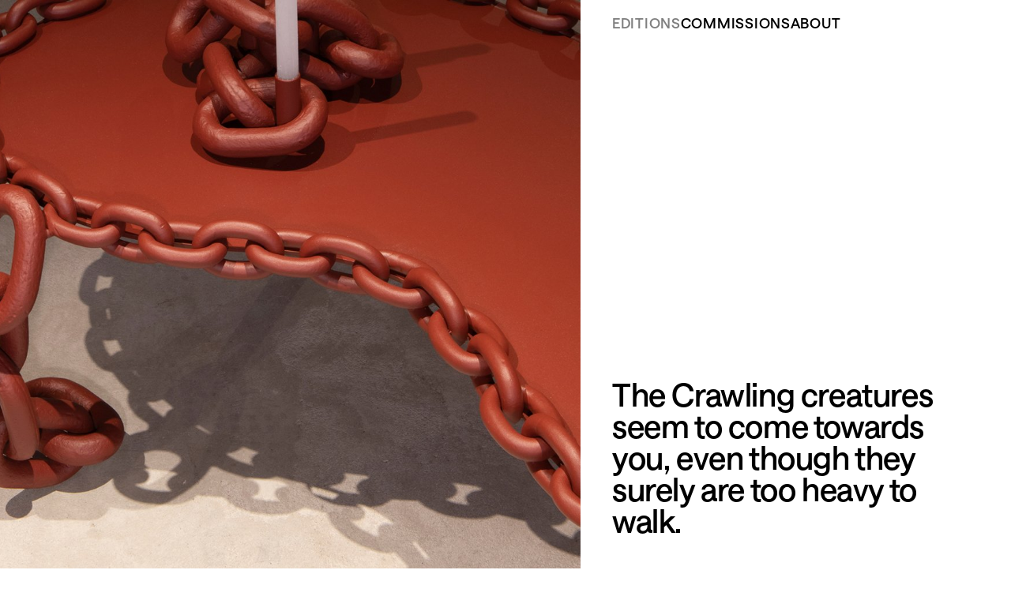

--- FILE ---
content_type: text/html; charset=UTF-8
request_url: https://www.grietjeschepers.nl/editions/crawling/
body_size: 5087
content:
<!DOCTYPE html>
<!-- [if lt IE 7]><html class="no-js ie ie6 lt-ie9 lt-ie8 lt-ie7" lang="en"> <![endif] -->
<!-- [if IE 7]><html class="no-js ie ie7 lt-ie9 lt-ie8" lang="en"> <![endif] -->
<!-- [if IE 8]><html class="no-js ie ie8 lt-ie9" lang="en"> <![endif] -->
<!-- [if gt IE 8]><! -->
<html class="no-js" lang="en">
<!-- <![endif] -->
<head>
<meta charset="UTF-8" />
<meta name="viewport" content="width=device-width, initial-scale=1.0, maximum-scale=1.0, user-scalable=no" />
<title>Crawling - Grietje Schepers</title>
<link rel="profile" href="http://gmpg.org/xfn/11" />
<link rel="pingback" href="https://www.grietjeschepers.nl/xmlrpc.php" />
<link rel="apple-touch-icon" sizes="180x180" href="https://www.grietjeschepers.nl/wp-content/themes/grietje/dist/assets/favicon/apple-touch-icon.png" />
<link rel="icon" type="image/png" sizes="32x32" href="https://www.grietjeschepers.nl/wp-content/themes/grietje/dist/assets/favicon/favicon-32x32.png" />
<link rel="icon" type="image/png" sizes="16x16" href="https://www.grietjeschepers.nl/wp-content/themes/grietje/dist/assets/favicon/favicon-16x16.png" />
<link rel="mask-icon" href="https://www.grietjeschepers.nl/wp-content/themes/grietje/dist/assets/favicon/safari-pinned-tab.svg" color="#000000" />
<meta name="msapplication-TileColor" content="#da532c" />
<meta name="theme-color" content="#ffffff" />
<meta name='robots' content='index, follow, max-image-preview:large, max-snippet:-1, max-video-preview:-1' />
<!-- This site is optimized with the Yoast SEO plugin v24.7 - https://yoast.com/wordpress/plugins/seo/ -->
<link rel="canonical" href="https://www.grietjeschepers.nl/editions/crawling/" />
<meta property="og:locale" content="en_GB" />
<meta property="og:type" content="article" />
<meta property="og:title" content="Crawling - Grietje Schepers" />
<meta property="og:url" content="https://www.grietjeschepers.nl/editions/crawling/" />
<meta property="og:site_name" content="Grietje Schepers" />
<meta property="article:modified_time" content="2025-03-03T11:57:18+00:00" />
<meta property="og:image" content="https://www.grietjeschepers.nl/wp-content/uploads/2023/10/KazerneExpo2023_EvolvingHarmony_GrietjeSchepers_Table_ImageByRuudBalksmall.jpg" />
<meta name="twitter:card" content="summary_large_image" />
<script type="application/ld+json" class="yoast-schema-graph">{"@context":"https://schema.org","@graph":[{"@type":"WebPage","@id":"https://www.grietjeschepers.nl/editions/crawling/","url":"https://www.grietjeschepers.nl/editions/crawling/","name":"Crawling - Grietje Schepers","isPartOf":{"@id":"https://www.grietjeschepers.nl/#website"},"datePublished":"2023-10-19T13:38:34+00:00","dateModified":"2025-03-03T11:57:18+00:00","breadcrumb":{"@id":"https://www.grietjeschepers.nl/editions/crawling/#breadcrumb"},"inLanguage":"en-GB","potentialAction":[{"@type":"ReadAction","target":["https://www.grietjeschepers.nl/editions/crawling/"]}]},{"@type":"BreadcrumbList","@id":"https://www.grietjeschepers.nl/editions/crawling/#breadcrumb","itemListElement":[{"@type":"ListItem","position":1,"name":"Home","item":"https://www.grietjeschepers.nl/"},{"@type":"ListItem","position":2,"name":"Crawling"}]},{"@type":"WebSite","@id":"https://www.grietjeschepers.nl/#website","url":"https://www.grietjeschepers.nl/","name":"Grietje Schepers","description":"","potentialAction":[{"@type":"SearchAction","target":{"@type":"EntryPoint","urlTemplate":"https://www.grietjeschepers.nl/?s={search_term_string}"},"query-input":{"@type":"PropertyValueSpecification","valueRequired":true,"valueName":"search_term_string"}}],"inLanguage":"en-GB"}]}</script>
<!-- / Yoast SEO plugin. -->
<style id='wp-img-auto-sizes-contain-inline-css' type='text/css'>
img:is([sizes=auto i],[sizes^="auto," i]){contain-intrinsic-size:3000px 1500px}
/*# sourceURL=wp-img-auto-sizes-contain-inline-css */
</style>
<style id='classic-theme-styles-inline-css' type='text/css'>
/*! This file is auto-generated */
.wp-block-button__link{color:#fff;background-color:#32373c;border-radius:9999px;box-shadow:none;text-decoration:none;padding:calc(.667em + 2px) calc(1.333em + 2px);font-size:1.125em}.wp-block-file__button{background:#32373c;color:#fff;text-decoration:none}
/*# sourceURL=/wp-includes/css/classic-themes.min.css */
</style>
<link rel='stylesheet' id='site-style-css' href='//www.grietjeschepers.nl/wp-content/cache/wpfc-minified/9h5g8nct/e75kr.css' type='text/css' media='all' />
<script type="text/javascript"></script>
<!-- Global site tag (gtag.js) - Google Analytics -->
<style id='global-styles-inline-css' type='text/css'>
:root{--wp--preset--aspect-ratio--square: 1;--wp--preset--aspect-ratio--4-3: 4/3;--wp--preset--aspect-ratio--3-4: 3/4;--wp--preset--aspect-ratio--3-2: 3/2;--wp--preset--aspect-ratio--2-3: 2/3;--wp--preset--aspect-ratio--16-9: 16/9;--wp--preset--aspect-ratio--9-16: 9/16;--wp--preset--color--black: #000000;--wp--preset--color--cyan-bluish-gray: #abb8c3;--wp--preset--color--white: #ffffff;--wp--preset--color--pale-pink: #f78da7;--wp--preset--color--vivid-red: #cf2e2e;--wp--preset--color--luminous-vivid-orange: #ff6900;--wp--preset--color--luminous-vivid-amber: #fcb900;--wp--preset--color--light-green-cyan: #7bdcb5;--wp--preset--color--vivid-green-cyan: #00d084;--wp--preset--color--pale-cyan-blue: #8ed1fc;--wp--preset--color--vivid-cyan-blue: #0693e3;--wp--preset--color--vivid-purple: #9b51e0;--wp--preset--gradient--vivid-cyan-blue-to-vivid-purple: linear-gradient(135deg,rgb(6,147,227) 0%,rgb(155,81,224) 100%);--wp--preset--gradient--light-green-cyan-to-vivid-green-cyan: linear-gradient(135deg,rgb(122,220,180) 0%,rgb(0,208,130) 100%);--wp--preset--gradient--luminous-vivid-amber-to-luminous-vivid-orange: linear-gradient(135deg,rgb(252,185,0) 0%,rgb(255,105,0) 100%);--wp--preset--gradient--luminous-vivid-orange-to-vivid-red: linear-gradient(135deg,rgb(255,105,0) 0%,rgb(207,46,46) 100%);--wp--preset--gradient--very-light-gray-to-cyan-bluish-gray: linear-gradient(135deg,rgb(238,238,238) 0%,rgb(169,184,195) 100%);--wp--preset--gradient--cool-to-warm-spectrum: linear-gradient(135deg,rgb(74,234,220) 0%,rgb(151,120,209) 20%,rgb(207,42,186) 40%,rgb(238,44,130) 60%,rgb(251,105,98) 80%,rgb(254,248,76) 100%);--wp--preset--gradient--blush-light-purple: linear-gradient(135deg,rgb(255,206,236) 0%,rgb(152,150,240) 100%);--wp--preset--gradient--blush-bordeaux: linear-gradient(135deg,rgb(254,205,165) 0%,rgb(254,45,45) 50%,rgb(107,0,62) 100%);--wp--preset--gradient--luminous-dusk: linear-gradient(135deg,rgb(255,203,112) 0%,rgb(199,81,192) 50%,rgb(65,88,208) 100%);--wp--preset--gradient--pale-ocean: linear-gradient(135deg,rgb(255,245,203) 0%,rgb(182,227,212) 50%,rgb(51,167,181) 100%);--wp--preset--gradient--electric-grass: linear-gradient(135deg,rgb(202,248,128) 0%,rgb(113,206,126) 100%);--wp--preset--gradient--midnight: linear-gradient(135deg,rgb(2,3,129) 0%,rgb(40,116,252) 100%);--wp--preset--font-size--small: 13px;--wp--preset--font-size--medium: 20px;--wp--preset--font-size--large: 36px;--wp--preset--font-size--x-large: 42px;--wp--preset--spacing--20: 0.44rem;--wp--preset--spacing--30: 0.67rem;--wp--preset--spacing--40: 1rem;--wp--preset--spacing--50: 1.5rem;--wp--preset--spacing--60: 2.25rem;--wp--preset--spacing--70: 3.38rem;--wp--preset--spacing--80: 5.06rem;--wp--preset--shadow--natural: 6px 6px 9px rgba(0, 0, 0, 0.2);--wp--preset--shadow--deep: 12px 12px 50px rgba(0, 0, 0, 0.4);--wp--preset--shadow--sharp: 6px 6px 0px rgba(0, 0, 0, 0.2);--wp--preset--shadow--outlined: 6px 6px 0px -3px rgb(255, 255, 255), 6px 6px rgb(0, 0, 0);--wp--preset--shadow--crisp: 6px 6px 0px rgb(0, 0, 0);}:where(.is-layout-flex){gap: 0.5em;}:where(.is-layout-grid){gap: 0.5em;}body .is-layout-flex{display: flex;}.is-layout-flex{flex-wrap: wrap;align-items: center;}.is-layout-flex > :is(*, div){margin: 0;}body .is-layout-grid{display: grid;}.is-layout-grid > :is(*, div){margin: 0;}:where(.wp-block-columns.is-layout-flex){gap: 2em;}:where(.wp-block-columns.is-layout-grid){gap: 2em;}:where(.wp-block-post-template.is-layout-flex){gap: 1.25em;}:where(.wp-block-post-template.is-layout-grid){gap: 1.25em;}.has-black-color{color: var(--wp--preset--color--black) !important;}.has-cyan-bluish-gray-color{color: var(--wp--preset--color--cyan-bluish-gray) !important;}.has-white-color{color: var(--wp--preset--color--white) !important;}.has-pale-pink-color{color: var(--wp--preset--color--pale-pink) !important;}.has-vivid-red-color{color: var(--wp--preset--color--vivid-red) !important;}.has-luminous-vivid-orange-color{color: var(--wp--preset--color--luminous-vivid-orange) !important;}.has-luminous-vivid-amber-color{color: var(--wp--preset--color--luminous-vivid-amber) !important;}.has-light-green-cyan-color{color: var(--wp--preset--color--light-green-cyan) !important;}.has-vivid-green-cyan-color{color: var(--wp--preset--color--vivid-green-cyan) !important;}.has-pale-cyan-blue-color{color: var(--wp--preset--color--pale-cyan-blue) !important;}.has-vivid-cyan-blue-color{color: var(--wp--preset--color--vivid-cyan-blue) !important;}.has-vivid-purple-color{color: var(--wp--preset--color--vivid-purple) !important;}.has-black-background-color{background-color: var(--wp--preset--color--black) !important;}.has-cyan-bluish-gray-background-color{background-color: var(--wp--preset--color--cyan-bluish-gray) !important;}.has-white-background-color{background-color: var(--wp--preset--color--white) !important;}.has-pale-pink-background-color{background-color: var(--wp--preset--color--pale-pink) !important;}.has-vivid-red-background-color{background-color: var(--wp--preset--color--vivid-red) !important;}.has-luminous-vivid-orange-background-color{background-color: var(--wp--preset--color--luminous-vivid-orange) !important;}.has-luminous-vivid-amber-background-color{background-color: var(--wp--preset--color--luminous-vivid-amber) !important;}.has-light-green-cyan-background-color{background-color: var(--wp--preset--color--light-green-cyan) !important;}.has-vivid-green-cyan-background-color{background-color: var(--wp--preset--color--vivid-green-cyan) !important;}.has-pale-cyan-blue-background-color{background-color: var(--wp--preset--color--pale-cyan-blue) !important;}.has-vivid-cyan-blue-background-color{background-color: var(--wp--preset--color--vivid-cyan-blue) !important;}.has-vivid-purple-background-color{background-color: var(--wp--preset--color--vivid-purple) !important;}.has-black-border-color{border-color: var(--wp--preset--color--black) !important;}.has-cyan-bluish-gray-border-color{border-color: var(--wp--preset--color--cyan-bluish-gray) !important;}.has-white-border-color{border-color: var(--wp--preset--color--white) !important;}.has-pale-pink-border-color{border-color: var(--wp--preset--color--pale-pink) !important;}.has-vivid-red-border-color{border-color: var(--wp--preset--color--vivid-red) !important;}.has-luminous-vivid-orange-border-color{border-color: var(--wp--preset--color--luminous-vivid-orange) !important;}.has-luminous-vivid-amber-border-color{border-color: var(--wp--preset--color--luminous-vivid-amber) !important;}.has-light-green-cyan-border-color{border-color: var(--wp--preset--color--light-green-cyan) !important;}.has-vivid-green-cyan-border-color{border-color: var(--wp--preset--color--vivid-green-cyan) !important;}.has-pale-cyan-blue-border-color{border-color: var(--wp--preset--color--pale-cyan-blue) !important;}.has-vivid-cyan-blue-border-color{border-color: var(--wp--preset--color--vivid-cyan-blue) !important;}.has-vivid-purple-border-color{border-color: var(--wp--preset--color--vivid-purple) !important;}.has-vivid-cyan-blue-to-vivid-purple-gradient-background{background: var(--wp--preset--gradient--vivid-cyan-blue-to-vivid-purple) !important;}.has-light-green-cyan-to-vivid-green-cyan-gradient-background{background: var(--wp--preset--gradient--light-green-cyan-to-vivid-green-cyan) !important;}.has-luminous-vivid-amber-to-luminous-vivid-orange-gradient-background{background: var(--wp--preset--gradient--luminous-vivid-amber-to-luminous-vivid-orange) !important;}.has-luminous-vivid-orange-to-vivid-red-gradient-background{background: var(--wp--preset--gradient--luminous-vivid-orange-to-vivid-red) !important;}.has-very-light-gray-to-cyan-bluish-gray-gradient-background{background: var(--wp--preset--gradient--very-light-gray-to-cyan-bluish-gray) !important;}.has-cool-to-warm-spectrum-gradient-background{background: var(--wp--preset--gradient--cool-to-warm-spectrum) !important;}.has-blush-light-purple-gradient-background{background: var(--wp--preset--gradient--blush-light-purple) !important;}.has-blush-bordeaux-gradient-background{background: var(--wp--preset--gradient--blush-bordeaux) !important;}.has-luminous-dusk-gradient-background{background: var(--wp--preset--gradient--luminous-dusk) !important;}.has-pale-ocean-gradient-background{background: var(--wp--preset--gradient--pale-ocean) !important;}.has-electric-grass-gradient-background{background: var(--wp--preset--gradient--electric-grass) !important;}.has-midnight-gradient-background{background: var(--wp--preset--gradient--midnight) !important;}.has-small-font-size{font-size: var(--wp--preset--font-size--small) !important;}.has-medium-font-size{font-size: var(--wp--preset--font-size--medium) !important;}.has-large-font-size{font-size: var(--wp--preset--font-size--large) !important;}.has-x-large-font-size{font-size: var(--wp--preset--font-size--x-large) !important;}
/*# sourceURL=global-styles-inline-css */
</style>
</head>
<!-- nav-overlay-visible -->
<body
class="wp-singular edition-template-default single single-edition postid-535 wp-theme-grietje    "
data-theme="white"
style="}"
>
<!-- [if lte IE 9]> <p class="browserupgrade">You are using an <strong>outdated</strong> browser. Please <a href="https://browsehappy.com/">upgrade your browser</a> to improve your experience and security.</p> <![endif] -->
<!-- Main container -->
<div data-barba="wrapper">
<div data-barba="container"  data-barba-namespace="project" >
<div class="header js-header">
<div class="nav-bar">
<nav>
<ul class="menu-list">
<li class="menu-item  menu-item menu-item-type-post_type menu-item-object-page menu-item-home current-menu-ancestor menu-item-270">
<a class="menu-item__link text-button" href="https://www.grietjeschepers.nl/"><span>Editions</span></a>
</li>
<li class="menu-item  menu-item menu-item-type-post_type menu-item-object-page menu-item-272">
<a class="menu-item__link text-button" href="https://www.grietjeschepers.nl/commisions/"><span>Commissions</span></a>
</li>
<li class="menu-item  menu-item menu-item-type-post_type menu-item-object-page menu-item-271">
<a class="menu-item__link text-button" href="https://www.grietjeschepers.nl/about/"><span>About</span></a>
</li>
</ul>
</nav>
</div>
</div>
<div id="smooth-wrapper">
<div id="smooth-content">
<div class="main  ">
<div class="project-header container">
<div class="project-header__media" data-lightbox data-cursor="zoom">
<figure class="media media--image" style="">
<img  srcset="https://www.grietjeschepers.nl/wp-content/uploads/2023/10/KazerneExpo2023_EvolvingHarmony_GrietjeSchepers_Table_ImageByRuudBalksmall-250x0-c-default.jpg 250w, https://www.grietjeschepers.nl/wp-content/uploads/2023/10/KazerneExpo2023_EvolvingHarmony_GrietjeSchepers_Table_ImageByRuudBalksmall-500x0-c-default.jpg 500w, https://www.grietjeschepers.nl/wp-content/uploads/2023/10/KazerneExpo2023_EvolvingHarmony_GrietjeSchepers_Table_ImageByRuudBalksmall-750x0-c-default.jpg 750w, https://www.grietjeschepers.nl/wp-content/uploads/2023/10/KazerneExpo2023_EvolvingHarmony_GrietjeSchepers_Table_ImageByRuudBalksmall-1000x0-c-default.jpg 1000w, https://www.grietjeschepers.nl/wp-content/uploads/2023/10/KazerneExpo2023_EvolvingHarmony_GrietjeSchepers_Table_ImageByRuudBalksmall-1500x0-c-default.jpg 1500w" src="[data-uri]" alt="" sizes="100vw" alt="" title="KazerneExpo2023_EvolvingHarmony_GrietjeSchepers_Table_ImageByRuudBalksmall"  />
</figure>
</div>
<div class="project-header__title"><h1>The Crawling creatures seem to come towards you, even though they surely are too heavy to walk. </h1></div>
</div>
<div class="page-section">
<div class="component component--text-media container">
<div class="text-media  orientation--landscape 	" js-text-media">
<div class="text-media__text"><div class="richtext"><p>The Crawling tables capture your attention with their insect-like composure. The creatures seem to come towards you, while they are obviously too heavy to walk.</p>
<p>Schepers is not one to waste material, therefore the materials for Crawling series have mainly been thrifted. Using reclaimed metals collected from the junkyard, the metal chains are welded together to form the shapes, thereby transforming the discarded materials into a series of iconic furniture pieces.</p>
</div></div>
<div class="text-media__media"  data-lightbox data-cursor="zoom">
<figure class="media media--image has-aspect" style="--aspect-ratio:1800/1181;">
<img  srcset="https://www.grietjeschepers.nl/wp-content/uploads/2023/10/KazerneExpo2023_EvolvingHarmony_GrietjeSchepers_Set_ImageByRuudBalksmall-250x0-c-default.jpg 250w, https://www.grietjeschepers.nl/wp-content/uploads/2023/10/KazerneExpo2023_EvolvingHarmony_GrietjeSchepers_Set_ImageByRuudBalksmall-500x0-c-default.jpg 500w, https://www.grietjeschepers.nl/wp-content/uploads/2023/10/KazerneExpo2023_EvolvingHarmony_GrietjeSchepers_Set_ImageByRuudBalksmall-750x0-c-default.jpg 750w, https://www.grietjeschepers.nl/wp-content/uploads/2023/10/KazerneExpo2023_EvolvingHarmony_GrietjeSchepers_Set_ImageByRuudBalksmall-1000x0-c-default.jpg 1000w, https://www.grietjeschepers.nl/wp-content/uploads/2023/10/KazerneExpo2023_EvolvingHarmony_GrietjeSchepers_Set_ImageByRuudBalksmall-1500x0-c-default.jpg 1500w" src="[data-uri]" alt="" sizes="(min-width:992) 64vw, 100vw" alt="" title="KazerneExpo2023_EvolvingHarmony_GrietjeSchepers_Set_ImageByRuudBalksmall"  />
</figure>
</div>
</div>
</div>
<div class="component component--table container">
<div class="table">
<div class="table__title"><h3>Crawling</h3></div>
<div class="table__rows">
<div class="table__row">
<div class="table__cell">Year</div>
<div class="table__cell">2023</div>
</div>
<div class="table__row">
<div class="table__cell">Material</div>
<div class="table__cell">Thrifted Metal Chains</div>
</div>
<div class="table__row">
<div class="table__cell">Price</div>
<div class="table__cell"><a href="mailto:info@grietjeschepers.nl?subject=hello!&amp;body=Hi Grietje,">On Request</a></div>
</div>
<div class="table__row">
<div class="table__cell">Photography</div>
<div class="table__cell"><a href="https://www.instagram.com/ruudbalk/?hl=en" target="_blank" rel="noopener">Ruud Balk</a></div>
</div>
<div class="table__row">
<div class="table__cell">Location</div>
<div class="table__cell"><a href="https://kazerne.com/en/" target="_blank" rel="noopener">Kazerne</a></div>
</div>
</div>
</div>
</div>
<div class="component component--media-columns container">
<div class="media-columns media-columns-- media-columns--double">
<div class="media-columns__inner">
<div
class="media-column media-column-- orientation--portrait"
data-lightbox
data-cursor="zoom"
>
<figure class="media media--image has-aspect" style="--aspect-ratio:830/945;">
<img  srcset="https://www.grietjeschepers.nl/wp-content/uploads/2023/10/KazerneExpo2023_EvolvingHarmony_GrietjeSchepers_Set_ImageByRuudBalkweb-250x0-c-default.jpg 250w, https://www.grietjeschepers.nl/wp-content/uploads/2023/10/KazerneExpo2023_EvolvingHarmony_GrietjeSchepers_Set_ImageByRuudBalkweb-500x0-c-default.jpg 500w, https://www.grietjeschepers.nl/wp-content/uploads/2023/10/KazerneExpo2023_EvolvingHarmony_GrietjeSchepers_Set_ImageByRuudBalkweb-750x0-c-default.jpg 750w" src="[data-uri]" alt="" sizes="(min-width:992) 40vw, 100vw" alt="" title="KazerneExpo2023_EvolvingHarmony_GrietjeSchepers_Set_ImageByRuudBalkweb"  />
</figure>
</div>
<div
class="media-column media-column-- orientation--portrait"
data-lightbox
data-cursor="zoom"
>
<figure class="media media--image has-aspect" style="--aspect-ratio:2700/2972;">
<img  srcset="https://www.grietjeschepers.nl/wp-content/uploads/2023/10/candleholder-250x0-c-default.jpg 250w, https://www.grietjeschepers.nl/wp-content/uploads/2023/10/candleholder-500x0-c-default.jpg 500w, https://www.grietjeschepers.nl/wp-content/uploads/2023/10/candleholder-750x0-c-default.jpg 750w, https://www.grietjeschepers.nl/wp-content/uploads/2023/10/candleholder-1000x0-c-default.jpg 1000w, https://www.grietjeschepers.nl/wp-content/uploads/2023/10/candleholder-1500x0-c-default.jpg 1500w, https://www.grietjeschepers.nl/wp-content/uploads/2023/10/candleholder-2500x0-c-default.jpg 2500w" src="[data-uri]" alt="" sizes="(min-width:992) 40vw, 100vw" alt="" title="candleholder"  />
</figure>
</div>
</div>
</div>
</div>
</div>
<div class="page-section">
<article class="next-project js-next-project">
<div class="next-project__header"><span>CLICK FOR</span><h3>Ellipt #007</h3></div>
<div class="next-project__media">
<figure class="media media--image" style="">
<img  srcset="https://www.grietjeschepers.nl/wp-content/uploads/2023/10/kazerne_anwyn-howarth-8711-250x0-c-default.jpg 250w, https://www.grietjeschepers.nl/wp-content/uploads/2023/10/kazerne_anwyn-howarth-8711-500x0-c-default.jpg 500w, https://www.grietjeschepers.nl/wp-content/uploads/2023/10/kazerne_anwyn-howarth-8711-750x0-c-default.jpg 750w, https://www.grietjeschepers.nl/wp-content/uploads/2023/10/kazerne_anwyn-howarth-8711-1000x0-c-default.jpg 1000w, https://www.grietjeschepers.nl/wp-content/uploads/2023/10/kazerne_anwyn-howarth-8711-1500x0-c-default.jpg 1500w, https://www.grietjeschepers.nl/wp-content/uploads/2023/10/kazerne_anwyn-howarth-8711-2500x0-c-default.jpg 2500w" src="[data-uri]" alt="" sizes="100vw" alt="" title="kazerne_anwyn-howarth-8711"  />
</figure>
</div>
<a href="https://www.grietjeschepers.nl/editions/ellipt-007/">Ellipt #007</a>
</article>
</div>
</div>
</div>
</div>
<div class="lightbox js-lightbox" data-cursor="zoom-out"><div class="lightbox__media"></div></div>
</div>
</div>
<script type="speculationrules">
{"prefetch":[{"source":"document","where":{"and":[{"href_matches":"/*"},{"not":{"href_matches":["/wp-*.php","/wp-admin/*","/wp-content/uploads/*","/wp-content/*","/wp-content/plugins/*","/wp-content/themes/grietje/*","/*\\?(.+)"]}},{"not":{"selector_matches":"a[rel~=\"nofollow\"]"}},{"not":{"selector_matches":".no-prefetch, .no-prefetch a"}}]},"eagerness":"conservative"}]}
</script>
<script type="text/javascript" id="site-script-js-extra">
/* <![CDATA[ */
var site_vars = {"url":"https://www.grietjeschepers.nl","ajax_url":"https://www.grietjeschepers.nl/wp-admin/admin-ajax.php","base_url":"https://www.grietjeschepers.nl","theme_url":"https://www.grietjeschepers.nl/wp-content/themes/grietje","theme_version":"0.0.44","twig":{"template_folder":"https://www.grietjeschepers.nl/wp-content/themes/grietje/dist/templates/"},"post_id":"535"};
//# sourceURL=site-script-js-extra
/* ]]> */
</script>
<script type="text/javascript" src="https://www.grietjeschepers.nl/wp-content/themes/grietje/dist/bundle.js?ver=0.0.44" id="site-script-js"></script>
<div class="cursor js-cursor is-hidden"><div class="cursor__inner"></div></div>
</body>
</html><!-- WP Fastest Cache file was created in 0.39261078834534 seconds, on 18-12-25 20:44:55 -->

--- FILE ---
content_type: text/css
request_url: https://www.grietjeschepers.nl/wp-content/cache/wpfc-minified/9h5g8nct/e75kr.css
body_size: 7549
content:
.flickity-enabled{position:relative}.flickity-enabled:focus{outline:none}.flickity-viewport{overflow:hidden;position:relative;height:100%}.flickity-slider{position:absolute;width:100%;height:100%}.flickity-enabled.is-draggable{-webkit-tap-highlight-color:transparent;-webkit-user-select:none;-moz-user-select:none;-ms-user-select:none;user-select:none}.flickity-enabled.is-draggable .flickity-viewport{cursor:move;cursor:-webkit-grab;cursor:grab}.flickity-enabled.is-draggable .flickity-viewport.is-pointer-down{cursor:-webkit-grabbing;cursor:grabbing}.flickity-button{position:absolute;background:hsla(0, 0%, 100%, 0.75);border:none;color:#333}.flickity-button:hover{background:white;cursor:pointer}.flickity-button:focus{outline:none;-webkit-box-shadow:0 0 0 5px #19f;box-shadow:0 0 0 5px #19f}.flickity-button:active{opacity:.6}.flickity-button:disabled{opacity:.3;cursor:auto;pointer-events:none}.flickity-button-icon{fill:currentColor}.flickity-prev-next-button{top:50%;width:44px;height:44px;border-radius:50%;-webkit-transform:translateY(-50%);-ms-transform:translateY(-50%);transform:translateY(-50%)}.flickity-prev-next-button.previous{left:10px}.flickity-prev-next-button.next{right:10px}.flickity-rtl .flickity-prev-next-button.previous{left:auto;right:10px}.flickity-rtl .flickity-prev-next-button.next{right:auto;left:10px}.flickity-prev-next-button .flickity-button-icon{position:absolute;left:20%;top:20%;width:60%;height:60%}.flickity-page-dots{position:absolute;width:100%;bottom:-25px;padding:0;margin:0;list-style:none;text-align:center;line-height:1}.flickity-rtl .flickity-page-dots{direction:rtl}.flickity-page-dots .dot{display:inline-block;width:10px;height:10px;margin:0 8px;background:#333;border-radius:50%;opacity:.25;cursor:pointer}.flickity-page-dots .dot.is-selected{opacity:1}:root{--color-black: #000000;--color-grey: #cdcfdc;--component-sp: 1.875rem;--grid-columns: 6;--grid-gap: 20px;--grid-gap-neg: calc(var(--grid-gap)*-1);--cnt-margin: 20px;--cnt-margin-ng: calc(var(--cnt-margin)*-1);--component-mg: 5rem}@media(min-width: 768px){:root{--grid-gap: 20px;--grid-columns: 12;--component-mg: 10rem}}:root{--color-black: #000000;--color-grey: #cdcfdc;--component-sp: 1.875rem;--grid-columns: 6;--grid-gap: 20px;--grid-gap-neg: calc(var(--grid-gap)*-1);--cnt-margin: 20px;--cnt-margin-ng: calc(var(--cnt-margin)*-1);--component-mg: 5rem}@media(min-width: 768px){:root{--grid-gap: 20px;--grid-columns: 12;--component-mg: 10rem}}*,*::before,*::after{-webkit-box-sizing:border-box;box-sizing:border-box}body,h1,h2,h3,h4,p,figure,blockquote,dl,dd{margin:0}th,b,strong,h1,h2,h3,h4,h5,h6{font-weight:normal;font-size:1em}ul,ol{list-style:none;padding:0;margin:0}html[focus-within]{scroll-behavior:smooth}html:focus-within{scroll-behavior:smooth}body{text-rendering:optimizeSpeed;line-height:1.5}a:not([class]){-webkit-text-decoration-skip:ink;text-decoration-skip-ink:auto}img,picture{max-width:100%;display:block}input,button,textarea,select{font:inherit}@media(prefers-reduced-motion: reduce){html[focus-within]{scroll-behavior:auto}html:focus-within{scroll-behavior:auto}*,*::before,*::after{-webkit-animation-duration:.01ms !important;animation-duration:.01ms !important;-webkit-animation-iteration-count:1 !important;animation-iteration-count:1 !important;-webkit-transition-duration:.01ms !important;-o-transition-duration:.01ms !important;transition-duration:.01ms !important;scroll-behavior:auto !important}}input[type=search]::-ms-clear{display:none;width:0;height:0}input[type=search]::-ms-reveal{display:none;width:0;height:0}input[type=search]::-webkit-search-decoration,input[type=search]::-webkit-search-cancel-button,input[type=search]::-webkit-search-results-button,input[type=search]::-webkit-search-results-decoration{display:none}@font-face{font-family:Saans;src:url(//www.grietjeschepers.nl/wp-content/themes/grietje/dist/assets/fonts/Saans-Medium-1.woff) format("woff"),url(//www.grietjeschepers.nl/wp-content/themes/grietje/dist/assets/fonts/Saans-Medium-1.woff2) format("woff2");font-weight:500;font-style:normal}@font-face{font-family:Saans;src:url(//www.grietjeschepers.nl/wp-content/themes/grietje/dist/assets/fonts/Saans-SemiBold-1.woff) format("woff"),url(//www.grietjeschepers.nl/wp-content/themes/grietje/dist/assets/fonts/Saans-SemiBold-1.woff2) format("woff2");font-weight:600;font-style:normal}html{--font: "Saans", Sans-serif}body[data-theme]{--theme-color: black;--theme-color-bg: var(--color-white)}body[data-theme].has-custom-bg{--theme-color-bg: var(--custom-bg-hex)}body[data-theme].has-dark-bg{--theme-color: white}::-moz-selection{background:var(--color-yellow)}::selection{background:var(--color-yellow)}body[data-theme=black] ::-moz-selection{color:#000}body[data-theme=black] ::selection{color:#000}html,body{height:100%}html{font-size:"16px";font-family:"Saans", Sans-serif;font-family:var(--font)}body{letter-spacing:0;-webkit-font-smoothing:antialiased;-moz-osx-font-smoothing:grayscale;background-color:var(--theme-color-bg);-webkit-transition:background-color 500ms ease;-o-transition:background-color 500ms ease;transition:background-color 500ms ease;color:var(--theme-color);font-weight:500;font-size:1.25rem;line-height:1.1}@media(min-width: 992px){body{line-height:1.115;font-size:1.625rem}}body a{color:currentColor;text-decoration:none}body button{cursor:pointer}.grid{position:relative;display:grid;grid-template-columns:repeat(6, minmax(0, 1fr));grid-template-columns:repeat(var(--grid-columns), minmax(0, 1fr));-webkit-column-gap:20px;-webkit-column-gap:var(--grid-gap);-moz-column-gap:20px;-moz-column-gap:var(--grid-gap);grid-column-gap:20px;column-gap:20px;grid-column-gap:20px;grid-column-gap:var(--grid-gap);column-gap:var(--grid-gap)}.container{position:relative;margin-left:20px;margin-left:var(--cnt-margin);margin-right:20px;margin-right:var(--cnt-margin)}.page-section{color:black;color:var(--theme-color, black);-webkit-transition:color 500ms ease;-o-transition:color 500ms ease;transition:color 500ms ease;position:relative}.page-section+.page-section{margin-top:5rem;margin-top:var(--component-mg)}.page-section[data-theme]{background-color:var(--theme-color-bg);color:black;color:var(--theme-color, black)}.page-section[data-theme=alternate]{background-color:var(--theme-alt-color-bg);color:var(--theme-alt-color)}.page-section--colored:not([data-theme-trigger]){background-color:var(--theme-main-color);color:var(--theme-secondary-color)}.component{margin-top:5rem;margin-top:var(--component-mg)}.component:first-child{margin-top:0}.component--quote{margin-top:3.6875rem}@media(min-width: 768px){.component--quote{margin-top:6.0625rem}}@media(min-width: 992px){.component--quote{margin-top:11.5625rem}}button{-webkit-tap-highlight-color:rgba(0,0,0,0);outline:none}.richtext p{margin-bottom:1.2em}.richtext p.intro{margin-bottom:1em}.richtext a[href^="tel:"]{text-decoration:none}.richtext a{opacity:.5;text-decoration:none;-webkit-transition:opacity 150ms ease;-o-transition:opacity 150ms ease;transition:opacity 150ms ease}@media(hover: hover){.richtext a:hover{opacity:.3}}.richtext>*:first-child{margin-top:0}.richtext>*:last-child{margin-bottom:0}.richtext h2{line-height:1;font-size:2rem;letter-spacing:-0.01em;font-weight:600;margin-bottom:1em}@media(min-width: 992px){.richtext h2{font-size:2.875rem}}figure{position:relative;display:block}figure video,figure img{width:100%;display:block}figure.has-aspect img,figure.has-aspect video{aspect-ratio:var(--aspect-ratio);-o-object-fit:cover;object-fit:cover}.figure figcaption,.media figcaption,.image figcaption{display:none}.u-spacer{height:1000px}.text-color-black{color:#000000;color:var(--color-black)}.u-bg-black{background-color:#000 !important}.u-bg-grey{background-color:#cdcfdc !important}.u-lift-zindex{z-index:1}.u-overflow-hidden{overflow:hidden}.u-text-align-left{text-align:left !important}.u-text-align-center{text-align:center !important}.u-bold{font-weight:600 !important}.u-no-padding{padding:0 !important}.u-no-padding-bottom{padding-bottom:0 !important}.u-no-padding-top{padding-top:0 !important}.u-pad-top-30{padding-top:1.875rem}.u-pad-bottom-30{padding-bottom:1.875rem}.u-pad-30{padding-top:1.875rem;padding-bottom:1.875rem}.u-pad-top-40{padding-top:2.5rem}.u-pad-bottom-40{padding-bottom:2.5rem}.u-pad-40{padding-top:2.5rem;padding-bottom:2.5rem}.u-pad-top-70{padding-top:4.375rem}.u-pad-bottom-70{padding-bottom:4.375rem}.u-pad-70{padding-top:4.375rem;padding-bottom:4.375rem}.u-pad-small{padding-top:var(--component-pad);padding-bottom:var(--component-pad)}.u-pad-top-small{padding-top:var(--component-pad)}.u-pad-bottom-small{padding-bottom:var(--component-pad)}.u-pad-top-medium,.u-pad-medium{padding-top:4.375rem}@media(min-width: 768px){.u-pad-top-medium,.u-pad-medium{padding-top:5rem}}.u-pad-bottom-medium,.u-pad-medium{padding-bottom:4.375rem}@media(min-width: 768px){.u-pad-bottom-medium,.u-pad-medium{padding-bottom:5rem}}.u-pad-large{padding-top:var(--component-pad-double);padding-bottom:var(--component-pad-double)}.u-pad-top-large{padding-top:var(--component-pad-double)}.u-pad-bottom-large{padding-bottom:var(--component-pad-double)}.u-no-pad{padding-top:0 !important;padding-bottom:0 !important}.u-no-pad-top{padding-top:0 !important}.u-no-pad-bottom{padding-bottom:0 !important}.u-no-margin{margin:0 !important}.u-no-margin-bottom{margin-bottom:0 !important}.u-no-margin-top{margin-top:0 !important}.u-margin-small{margin-top:50px;margin-bottom:50px}.u-margin-top-small{margin-top:50px}.u-margin-bottom-small{margin-bottom:50px}.u-margin-medium{margin-top:100px;margin-bottom:100px}.u-margin-top-medium{margin-top:100px}.u-margin-bottom-medium{margin-bottom:100px}.u-truncate{overflow:hidden;-o-text-overflow:ellipsis;text-overflow:ellipsis;white-space:nowrap}.icons-sprite-container{display:none;position:absolute;height:0}.icons-sprite-container svg *{stroke:currentColor}.icons-sprite-container #icon-close *{stroke-width:0}.icons-sprite-container #icon-external *{stroke-width:0.125rem;vector-effect:non-scaling-stroke}.icons-sprite-container #icon-social-instagram *,.icons-sprite-container #icon-social-facebook *,.icons-sprite-container #icon-social-linkedin *{stroke-width:0}button{color:currentColor}.button{cursor:pointer;-webkit-appearance:none;color:currentColor;display:inline-block;font-size:1.125rem;line-height:1.1;line-height:1;border-color:rgba(0,0,0,0);border-radius:500px;padding-top:0.5rem;padding-bottom:0.5rem;padding-left:0.875rem;padding-right:0.875rem;-webkit-transition:background-color 180ms ease,color 180ms ease;-o-transition:background-color 180ms ease,color 180ms ease;transition:background-color 180ms ease,color 180ms ease;text-align:center;text-decoration:none;letter-spacing:-0.02em;border:1px solid currentColor;background-color:rgba(0,0,0,0)}@media(min-width: 992px){.button{font-size:1.25rem}}@media(hover: hover){.button:hover{background-color:var(--theme-color);border-color:var(--theme-color);color:var(--theme-color-bg)}}.circle-button{position:relative;cursor:pointer;-webkit-appearance:none;--background-color: white;--icon-color: currentColor;--background-color-hover: black;--icon-color-hover: white;background-color:var(--background-color);color:var(--icon-color);display:inline-block;line-height:1;border-color:rgba(0,0,0,0);border-radius:9999px;width:3rem;height:3rem;display:-webkit-box;display:-ms-flexbox;display:flex;-webkit-box-align:center;-ms-flex-align:center;align-items:center;-webkit-box-pack:center;-ms-flex-pack:center;justify-content:center;-webkit-transition:color 250ms ease,background-color 250ms ease;-o-transition:color 250ms ease,background-color 250ms ease;transition:color 250ms ease,background-color 250ms ease}.circle-button svg{position:absolute;width:100%;height:100%;left:0;top:0}@media(hover: hover){.circle-button:hover{background-color:var(--background-color-hover);color:var(--icon-color-hover)}}@media(min-width: 992px){.circle-button{width:3.25rem;height:3.25rem}}.circle-button--grey{--background-color: var(--color-grey-lighter);--icon-color: black;--background-color-hover: black;--icon-color-hover: white}@media(hover: none){.circle-button--grey{--background-color-hover: var(--background-color);--icon-color-hover: var(--icon-color)}}[data-theme=green] .circle-button--grey,[data-theme=blue] .circle-button--grey,[data-theme=grey] .circle-button--grey{--background-color: var(--theme-button)}.media-columns{display:grid;grid-template-columns:repeat(1, minmax(0, 1fr));-webkit-column-gap:20px;-webkit-column-gap:var(--grid-gap);-moz-column-gap:20px;-moz-column-gap:var(--grid-gap);grid-column-gap:20px;column-gap:20px;grid-column-gap:20px;grid-column-gap:var(--grid-gap);column-gap:var(--grid-gap)}.media-columns .media-column.empty{display:none}.media-columns .media-columns__inner{display:-webkit-box;display:-ms-flexbox;display:flex;-webkit-box-orient:vertical;-webkit-box-direction:normal;-ms-flex-direction:column;flex-direction:column;gap:20px;gap:var(--grid-gap)}@media(min-width: 768px){.media-columns{display:grid;grid-template-columns:repeat(6, minmax(0, 1fr));grid-template-columns:repeat(var(--grid-columns), minmax(0, 1fr));-webkit-column-gap:20px;-webkit-column-gap:var(--grid-gap);-moz-column-gap:20px;-moz-column-gap:var(--grid-gap);grid-column-gap:20px;column-gap:20px;grid-column-gap:20px;grid-column-gap:var(--grid-gap);column-gap:var(--grid-gap)}.media-columns .media-columns__inner{grid-column:2/span 10}.media-columns .media-columns__inner{display:grid;grid-template-columns:repeat(2, minmax(0, 1fr));-webkit-column-gap:20px;-webkit-column-gap:var(--grid-gap);-moz-column-gap:20px;-moz-column-gap:var(--grid-gap);grid-column-gap:20px;column-gap:20px;grid-column-gap:20px;grid-column-gap:var(--grid-gap);column-gap:var(--grid-gap)}}.component--media-single .media-single{margin-left:20px;margin-left:var(--cnt-margin);margin-right:20px;margin-right:var(--cnt-margin)}@media(min-width: 768px){.component--media-single .media-single--medium{display:grid;grid-template-columns:repeat(6, minmax(0, 1fr));grid-template-columns:repeat(var(--grid-columns), minmax(0, 1fr));-webkit-column-gap:20px;-webkit-column-gap:var(--grid-gap);-moz-column-gap:20px;-moz-column-gap:var(--grid-gap);grid-column-gap:20px;column-gap:20px;grid-column-gap:20px;grid-column-gap:var(--grid-gap);column-gap:var(--grid-gap);--img-cols: 10;--img-cols-pt: var(--img-cols)}.component--media-single .media-single--medium.orientation--portrait{--img-cols: 8}.component--media-single .media-single--medium .media-single__wrapper{grid-column:2/span var(--img-cols)}.component--media-single .media-single--medium.position--left .media-single__wrapper{grid-column:1/span var(--img-cols)}.component--media-single .media-single--medium.position--right .media-single__wrapper{grid-column:span var(--img-cols)/-1}.component--media-single .media-single--medium.orientation--portrait.position--center .media-single__wrapper{grid-column:3/span var(--img-cols)}}@media(min-width: 992px){.component--media-single .media-single--medium{--img-cols: 10}.component--media-single .media-single--medium.orientation--portrait{--img-cols: 7;--img-cols-pt: 8}}.component--media-single .has-no-padding .media-single__wrapper{margin:0 -20px;margin:0 calc(var(--grid-gap)*-1)}@media(min-width: 768px){.component--media-single .has-no-padding.position--left .media-single__wrapper{margin-left:-20px;margin-left:calc(var(--grid-gap)*-1)}.component--media-single .has-no-padding.position--right .media-single__wrapper{margin-right:-20px;margin-right:calc(var(--grid-gap)*-1)}}.table{position:relative}.table:before{content:"";display:block;position:absolute;left:0;top:0;width:100%;height:1px;background-color:currentColor;opacity:.5}@media(hover: hover){.table a:hover{opacity:.3}}.table .table__title{padding-top:0.8125rem;padding-bottom:1.875rem}.table .table__title h3{line-height:1;font-size:2rem;letter-spacing:-0.01em;font-weight:600}@media(min-width: 992px){.table .table__title h3{font-size:2.875rem}}.table .table__row{position:relative;display:grid;grid-template-columns:repeat(6, minmax(0, 1fr));-webkit-column-gap:20px;-webkit-column-gap:var(--grid-gap);-moz-column-gap:20px;-moz-column-gap:var(--grid-gap);grid-column-gap:20px;column-gap:20px;grid-column-gap:20px;grid-column-gap:var(--grid-gap);column-gap:var(--grid-gap)}.table .table__row:before,.table .table__row:after{-webkit-transition:150ms ease;-o-transition:150ms ease;transition:150ms ease}.table .table__row:after{content:"";display:block;position:absolute;left:0;top:0;width:100%;height:1px;background-color:currentColor;opacity:.5}.table .table__row.has-link:before{content:"";display:block;position:absolute;left:0;top:0;right:0;bottom:0;background-color:rgba(0,0,0,0);opacity:.1}.table .table__row.has-link>a{position:absolute;left:0;top:0;right:0;bottom:0;text-indent:-9999px}@media(min-width: 992px){.table .table__row:first-child:after{display:none}}@media(hover: hover){.table .table__row.has-link:hover:after{opacity:0}.table .table__row.has-link:hover:before{background-color:currentColor}.table .table__row.has-link:hover+.table__row:after{opacity:0}}.table .table__cell{padding:12px 0}@media(min-width: 992px){.table{display:grid;grid-template-columns:repeat(6, minmax(0, 1fr));grid-template-columns:repeat(var(--grid-columns), minmax(0, 1fr));-webkit-column-gap:20px;-webkit-column-gap:var(--grid-gap);-moz-column-gap:20px;-moz-column-gap:var(--grid-gap);grid-column-gap:20px;column-gap:20px;grid-column-gap:20px;grid-column-gap:var(--grid-gap);column-gap:var(--grid-gap)}.table .table__title{padding:20px;padding:var(--grid-gap);padding-top:0.9375rem;padding-bottom:2.5rem;grid-column:span 5}.table .table__rows{grid-column:span 7}.table .table__row{display:grid;grid-template-columns:repeat(7, minmax(0, 1fr));-webkit-column-gap:20px;-webkit-column-gap:var(--grid-gap);-moz-column-gap:20px;-moz-column-gap:var(--grid-gap);grid-column-gap:20px;column-gap:20px;grid-column-gap:20px;grid-column-gap:var(--grid-gap);column-gap:var(--grid-gap)}.table .table__cell{padding:1.0625rem 20px;padding:1.0625rem var(--grid-gap)}}@media(min-width: 992px){.table--medium .table__title{grid-column:span 3}.table--medium .table__rows{grid-column:span 9}.table--medium .table__row{display:grid;grid-template-columns:repeat(9, minmax(0, 1fr));-webkit-column-gap:20px;-webkit-column-gap:var(--grid-gap);-moz-column-gap:20px;-moz-column-gap:var(--grid-gap);grid-column-gap:20px;column-gap:20px;grid-column-gap:20px;grid-column-gap:var(--grid-gap);column-gap:var(--grid-gap)}}.table .table__cell{font-size:1.125rem;line-height:1.1}@media(min-width: 992px){.table .table__cell{font-size:1.25rem}}.table .table__cell:nth-child(1){font-size:0.6875rem;line-height:1;letter-spacing:.04em;text-transform:uppercase;padding-top:0.9375rem}@media(min-width: 992px){.table .table__cell:nth-child(1){font-size:0.875rem}}.table .table__cell:nth-child(1){grid-column:span 2}.table .table__cell:nth-child(2){grid-column:span 4}@media(min-width: 992px){.table .table__cell:nth-child(1){grid-column:span 2;padding-top:1.25rem}.table .table__cell:nth-child(2){grid-column:span 5}}.table--medium .table__cell:nth-child(1){grid-column:span 1}.table--medium .table__cell:nth-child(2){grid-column:span 5}.table--medium .table__cell:nth-child(3){display:none}@media(min-width: 992px){.table--medium .table__cell:nth-child(1){grid-column:span 1}.table--medium .table__cell:nth-child(2){grid-column:span 4}.table--medium .table__cell:nth-child(3){display:block;grid-column:span 4}}.text-media{display:-webkit-box;display:-ms-flexbox;display:flex;-webkit-box-orient:vertical;-webkit-box-direction:normal;-ms-flex-direction:column;flex-direction:column;row-gap:1.875rem}@media(max-width: 575px){.text-media.has-no-padding .text-media__media{margin-left:-20px;margin-left:var(--cnt-margin-ng);margin-right:-20px;margin-right:var(--cnt-margin-ng)}}@media(min-width: 992px){.text-media{display:grid;grid-template-columns:repeat(6, minmax(0, 1fr));grid-template-columns:repeat(var(--grid-columns), minmax(0, 1fr));-webkit-column-gap:20px;-webkit-column-gap:var(--grid-gap);-moz-column-gap:20px;-moz-column-gap:var(--grid-gap);grid-column-gap:20px;column-gap:20px;grid-column-gap:20px;grid-column-gap:var(--grid-gap);column-gap:var(--grid-gap);--text-cols: 5;--media-cols: 7}.text-media.orientation--landscape{--text-cols: 4;--media-cols: 8}.text-media .text-media__text{grid-column:span var(--text-cols)}.text-media .text-media__media{grid-column:span var(--media-cols)/-1}.text-media.has-no-padding .text-media__media{margin-right:-20px;margin-right:var(--cnt-margin-ng)}.text-media.is-reversed>*{grid-row:1}.text-media.is-reversed .text-media__text{grid-column:span var(--text-cols)/-1}.text-media.is-reversed .text-media__media{grid-column:1/span var(--media-cols)}.text-media.is-reversed.has-no-padding .text-media__media{margin-right:0;margin-left:-20px;margin-left:var(--cnt-margin-ng)}}@media(min-width: 992px){.text-media__text{padding:2.5rem 20px;padding:2.5rem var(--grid-gap)}}.text-sections{display:grid;grid-template-columns:repeat(6, minmax(0, 1fr));grid-template-columns:repeat(var(--grid-columns), minmax(0, 1fr));-webkit-column-gap:20px;-webkit-column-gap:var(--grid-gap);-moz-column-gap:20px;-moz-column-gap:var(--grid-gap);grid-column-gap:20px;column-gap:20px;grid-column-gap:20px;grid-column-gap:var(--grid-gap);column-gap:var(--grid-gap);grid-row-gap:1.875rem;row-gap:1.875rem}.text-sections section{grid-column:1/-1}.text-sections section h3{text-transform:uppercase}@media(min-width: 768px){.text-sections{row-gap:3.75rem}.text-sections section{display:contents}.text-sections section h3{grid-column:2/span 4;text-transform:uppercase}.text-sections section div{grid-column:6/span 6}}@media(min-width: 1280px){.text-sections section h3{grid-column:2/span 2}.text-sections section div{grid-column:4/span 5}}.component--text .button{margin-bottom:2.4375rem}.component--text .richtext p.intro{line-height:1;font-size:1.625rem;letter-spacing:-0.01em}@media(min-width: 992px){.component--text .richtext p.intro{font-size:2.5rem}}@media(min-width: 992px){.component--text{display:grid;grid-template-columns:repeat(2, minmax(0, 1fr));-webkit-column-gap:20px;-webkit-column-gap:var(--grid-gap);-moz-column-gap:20px;-moz-column-gap:var(--grid-gap);grid-column-gap:20px;column-gap:20px;grid-column-gap:20px;grid-column-gap:var(--grid-gap);column-gap:var(--grid-gap)}.component--text .button{margin-top:0rem}.component--text .richtext{grid-column:2;padding:0 20px;padding:0 var(--grid-gap)}}.content-overview .content-overview__items{position:relative;display:-webkit-box;display:-ms-flexbox;display:flex;-webkit-box-orient:vertical;-webkit-box-direction:normal;-ms-flex-direction:column;flex-direction:column}.content-overview__toolbar{display:-webkit-box;display:-ms-flexbox;display:flex;-webkit-box-pack:justify;-ms-flex-pack:justify;justify-content:space-between;padding-bottom:50px}.content-overview[data-view=grid] .content-overview__toolbar button[data-view=grid]{opacity:.5}.content-overview[data-view=list] .content-overview__toolbar button[data-view=list]{opacity:.5}.content-overview[data-view=grid] .content-overview__header{display:none}@media(min-width: 768px){.content-overview[data-view=grid] .content-overview__items{display:grid;grid-template-columns:repeat(2, minmax(0, 1fr));-webkit-column-gap:20px;-webkit-column-gap:var(--grid-gap);-moz-column-gap:20px;-moz-column-gap:var(--grid-gap);grid-column-gap:20px;column-gap:20px;grid-column-gap:20px;grid-column-gap:var(--grid-gap);column-gap:var(--grid-gap);grid-row-gap:8.125rem;row-gap:8.125rem}}.content-overview[data-view=list] .content-overview__item{border-bottom:1px solid currentColor}.content-overview__header{display:grid;grid-template-columns:repeat(6, minmax(0, 1fr));grid-template-columns:repeat(var(--grid-columns), minmax(0, 1fr));-webkit-column-gap:20px;-webkit-column-gap:var(--grid-gap);-moz-column-gap:20px;-moz-column-gap:var(--grid-gap);grid-column-gap:20px;column-gap:20px;grid-column-gap:20px;grid-column-gap:var(--grid-gap);column-gap:var(--grid-gap);border-bottom:1px solid currentColor}.content-overview__header span:nth-child(1){grid-column:1/span 5}.content-overview__header span:nth-child(2){grid-column:6/span 4}.content-card{position:relative}.content-card>a{position:absolute;left:0;top:0;right:0;bottom:0;text-indent:-999px;overflow:hidden}.content-card.has-cover .content-card__categories{position:absolute;top:0;z-index:1;padding:0.9375rem}.content-card.has-cover .content-card__title{display:none}.content-overview[data-view=list] .content-card{padding-top:0.9375rem;padding-bottom:0.9375rem}.content-overview[data-view=list] .content-card__footer{display:none}.content-overview[data-view=list] .content-card__body{display:grid;grid-template-columns:repeat(6, minmax(0, 1fr));grid-template-columns:repeat(var(--grid-columns), minmax(0, 1fr));-webkit-column-gap:20px;-webkit-column-gap:var(--grid-gap);-moz-column-gap:20px;-moz-column-gap:var(--grid-gap);grid-column-gap:20px;column-gap:20px;grid-column-gap:20px;grid-column-gap:var(--grid-gap);column-gap:var(--grid-gap)}.content-overview[data-view=list] .content-card__body>*{grid-row:1}.content-overview[data-view=list] .content-card__body .content-card__title{display:block;grid-column:1/span 5}.content-overview[data-view=list] .content-card__body .content-card__categories{position:relative;padding:0;padding:initial;grid-column:6/span 4}.content-overview[data-view=list] .content-card__body .content-card__media{grid-column:10}.cursor{border:1px solid rgba(0,0,0,0);position:fixed;pointer-events:none;display:block;width:5rem;height:5rem;opacity:1;z-index:200;-webkit-perspective:1px;perspective:1px;border-radius:100%;-webkit-transform:translate3D(-50%, -50%, 0) scale(1);-ms-transform:translate3D(-50%, -50%, 0) scale(1);transform:translate3D(-50%, -50%, 0) scale(1);-webkit-transform-origin:center center;-ms-transform-origin:center center;transform-origin:center center;-webkit-transition:opacity 200ms ease,-webkit-transform 300ms ease;transition:opacity 200ms ease,-webkit-transform 300ms ease;-o-transition:opacity 200ms ease,transform 300ms ease;transition:opacity 200ms ease,transform 300ms ease;transition:opacity 200ms ease,transform 300ms ease,-webkit-transform 300ms ease}.cursor .cursor__inner{display:-webkit-box;display:-ms-flexbox;display:flex;-webkit-box-pack:center;-ms-flex-pack:center;justify-content:center;-webkit-box-align:center;-ms-flex-align:center;align-items:center;pointer-events:none;position:relative;width:100%;height:100%;background-size:100%;background-position:center}.cursor.cursor--zoom .cursor__inner{background-image:url(//www.grietjeschepers.nl/wp-content/themes/grietje/dist/assets/icons/cursor-icon-plus.svg)}.cursor.cursor--zoom-out .cursor__inner{-webkit-transform:rotate(45deg);-ms-transform:rotate(45deg);transform:rotate(45deg);background-image:url(//www.grietjeschepers.nl/wp-content/themes/grietje/dist/assets/icons/cursor-icon-plus.svg)}.cursor.is-hidden{opacity:0;-webkit-transform:translate3D(-50%, -50%, 0) scale(0);-ms-transform:translate3D(-50%, -50%, 0) scale(0);transform:translate3D(-50%, -50%, 0) scale(0)}body.has-js-cursor *{cursor:none !important}@media(pointer: coarse){.cursor{display:none}}.cursor[data-color=white]{background-color:var(--color-white) !important;color:#000000 !important;color:var(--color-black) !important}.header-fixed-logo{position:fixed;left:0;top:0;right:0;bottom:0;display:-webkit-box;display:-ms-flexbox;display:flex;-webkit-box-pack:center;-ms-flex-pack:center;justify-content:center;-webkit-box-align:center;-ms-flex-align:center;align-items:center;pointer-events:none}.header-fixed-logo__logo{position:relative;aspect-ratio:220/110;width:72vw;display:block}.header-fixed-logo__logo svg{height:100%;width:100%}.header-fixed-logo__logo svg #logo>g{fill:currentColor}@media(min-width: 768px){.header-fixed-logo__logo{width:50vw}}@media(min-width: 992px){.header-fixed-logo__logo{width:26vw}}.header{position:fixed;width:100%;z-index:100;font-size:1rem;line-height:1;letter-spacing:.04em}.header .nav-bar{width:100%;position:relative;padding:20px;padding:var(--cnt-margin);pointer-events:none}.header nav{line-height:1;pointer-events:all}@media(min-width: 992px){.header{font-size:1.125rem}}.header .menu-list{display:-webkit-box;display:-ms-flexbox;display:flex;-webkit-box-orient:horizontal;-webkit-box-direction:normal;-ms-flex-direction:row;flex-direction:row;-webkit-box-pack:end;-ms-flex-pack:end;justify-content:flex-end;gap:20px;gap:var(--grid-gap);text-transform:uppercase}.header .menu-item.current-menu-ancestor,.header .menu-item.current-menu-item{opacity:.5}@media(min-width: 992px){.header .nav-bar{display:grid;grid-template-columns:repeat(6, minmax(0, 1fr));grid-template-columns:repeat(var(--grid-columns), minmax(0, 1fr));-webkit-column-gap:20px;-webkit-column-gap:var(--grid-gap);-moz-column-gap:20px;-moz-column-gap:var(--grid-gap);grid-column-gap:20px;column-gap:20px;grid-column-gap:20px;grid-column-gap:var(--grid-gap);column-gap:var(--grid-gap);padding-bottom:1rem}.header nav{grid-column:span 5/-1;padding-left:20px;padding-left:var(--grid-gap)}.header .menu-list{-webkit-box-pack:start;-ms-flex-pack:start;justify-content:flex-start;gap:40px;gap:calc(var(--grid-gap)*2)}}@media(hover: hover){.menu-list .menu-item{-webkit-transition:opacity 250ms ease;-o-transition:opacity 250ms ease;transition:opacity 250ms ease}.menu-list .menu-item:hover{opacity:.5}}.header .nav-bar{background-color:rgba(0,0,0,0)}.header .nav-bar:before{content:"";position:absolute;left:0;top:0;right:0;bottom:0;background-color:white;background-color:var(--theme-color-bg, white);z-index:-1;-webkit-transition-delay:150ms;-o-transition-delay:150ms;transition-delay:150ms;-webkit-transition:-webkit-transform 350ms ease-out;transition:-webkit-transform 350ms ease-out;-o-transition:transform 350ms ease-out;transition:transform 350ms ease-out;transition:transform 350ms ease-out, -webkit-transform 350ms ease-out;-webkit-transform:translate3d(0, -110%, 0);transform:translate3d(0, -110%, 0)}.header .nav-bar.headroom--not-top:before{-webkit-transform:translate3d(0, 0%, 0);transform:translate3d(0, 0%, 0)}.infinite-scroller{overflow:hidden;max-height:100vh}.infinite-scroller__row{--item-pad: var(--cnt-margin);will-change:transform;position:relative}@media(min-width: 768px){.infinite-scroller__row{--item-pad: 50px;margin-left:calc(20px - var(--item-pad));margin-left:calc(var(--cnt-margin) - var(--item-pad));margin-right:calc(20px - var(--item-pad));margin-right:calc(var(--cnt-margin) - var(--item-pad))}}.infinite-scroller__inner{position:relative}.infinite-scroller__inner.js-grid-prepare{display:block !important}.infinite-scroller__inner.js-grid-prepare .infinite-scroller__cell{height:100px !important;overflow:hidden}.infinite-scroller__row{display:-webkit-box;display:-ms-flexbox;display:flex;will-change:transform}.infinite-scroller__cell{width:100%;display:-webkit-box;display:-ms-flexbox;display:flex;-webkit-box-orient:vertical;-webkit-box-direction:normal;-ms-flex-direction:column;flex-direction:column;-webkit-box-pack:center;-ms-flex-pack:center;justify-content:center}@media(max-width: 991px){.infinite-scroller__cell{display:grid;grid-template-columns:repeat(6, minmax(0, 1fr));-webkit-column-gap:20px;-webkit-column-gap:var(--grid-gap);-moz-column-gap:20px;-moz-column-gap:var(--grid-gap);grid-column-gap:20px;column-gap:20px;grid-column-gap:20px;grid-column-gap:var(--grid-gap);column-gap:var(--grid-gap);padding:40px var(--item-pad)}.infinite-scroller__cell>*{width:100%;grid-column:span var(--col-span)}.infinite-scroller__cell.size--small>*{--col-span: 3}.infinite-scroller__cell.size--medium>*{--col-span: 4}.infinite-scroller__cell.size--large>*{--col-span: 5}}@media(min-width: 992px){.infinite-scroller__cell{padding:var(--item-pad)}.infinite-scroller__cell.size--small{width:25.9259259259%}.infinite-scroller__cell.size--medium{width:33.3333333333%}.infinite-scroller__cell.size--large{width:40.7407407407%}}@media(max-width: 991px){.infinite-scroller__row:nth-child(even) .infinite-scroller__cell>*{width:100%;grid-column:span var(--col-span)/-1}}.infinite-scroller__row.is-hovered{z-index:2}.work-card .work-card__image{background-color:gray}.work-card>a{position:absolute;left:0;top:0;right:0;bottom:0;text-indent:-999px;overflow:hidden}.work-card footer{padding-top:0.625rem;font-weight:600;line-height:1;font-size:1.125rem;letter-spacing:.04em;letter-spacing:0}@media(min-width: 992px){.work-card footer{font-size:1.125rem}}.work-card-media{position:relative;aspect-ratio:var(--aspect-ratio)}.work-card-media .work-card-media__wrapper{position:absolute;left:0;top:0;right:0;bottom:0}.work-card-media img{position:absolute;width:100%;height:100%;-o-object-fit:cover;object-fit:cover}@media(hover: hover){.work-card .work-card-media{overflow:hidden}.work-card .work-card-media>*{-webkit-transform:scale(1);-ms-transform:scale(1);transform:scale(1);-webkit-transition:-webkit-transform 750ms cubic-bezier(0.16, 1, 0.3, 1);transition:-webkit-transform 750ms cubic-bezier(0.16, 1, 0.3, 1);-o-transition:transform 750ms cubic-bezier(0.16, 1, 0.3, 1);transition:transform 750ms cubic-bezier(0.16, 1, 0.3, 1);transition:transform 750ms cubic-bezier(0.16, 1, 0.3, 1), -webkit-transform 750ms cubic-bezier(0.16, 1, 0.3, 1)}.work-card:hover .work-card-media>*{-webkit-transform:scale(1.1);-ms-transform:scale(1.1);transform:scale(1.1)}}@media(max-width: 767px){.infinite-scroller__row:nth-child(odd) .work-card--no-gap .work-card__image{margin-left:-20px;margin-left:var(--cnt-margin-ng)}.infinite-scroller__row:nth-child(even) .work-card--no-gap .work-card__image{margin-right:-20px;margin-right:var(--cnt-margin-ng)}}@media(min-width: 768px){.infinite-scroller__row .infinite-scroller__cell:nth-child(1) .work-card--no-gap .work-card__image{margin-left:-20px;margin-left:var(--cnt-margin-ng)}.infinite-scroller__row .infinite-scroller__cell:nth-child(3) .work-card--no-gap .work-card__image{margin-right:-20px;margin-right:var(--cnt-margin-ng)}}.lightbox{position:fixed;top:0;left:0;right:0;bottom:0;overflow:hidden;display:none;z-index:200}.lightbox.is-closing{overflow:hidden}.lightbox .lightbox__media{display:block;position:relative;left:0;top:0;-webkit-transform-origin:left top;-ms-transform-origin:left top;transform-origin:left top;will-change:transform}.lightbox .lightbox__media figure{height:100%;width:100%}.lightbox .lightbox__media figure img,.lightbox .lightbox__media figure video{width:100%;height:100%;-o-object-fit:cover;object-fit:cover}.next-project{display:block;text-align:center;position:relative}.next-project a{position:absolute;left:0;top:0;right:0;bottom:0;text-indent:-9999px;overflow:hidden}.next-project__header{display:-webkit-box;display:-ms-flexbox;display:flex;-webkit-box-orient:vertical;-webkit-box-direction:normal;-ms-flex-direction:column;flex-direction:column;gap:10px;padding-top:1.25rem;padding-bottom:1.25rem}.next-project__header span{text-transform:uppercase;font-size:1rem;line-height:1;letter-spacing:.04em}@media(min-width: 992px){.next-project__header span{font-size:1.125rem}}.next-project__header h3{line-height:1;font-size:2rem;letter-spacing:-0.01em;font-weight:600}@media(min-width: 992px){.next-project__header h3{font-size:2.875rem}}@media(min-width: 992px){.next-project__header{padding-bottom:1.875rem}}.next-project__media{height:100px;overflow:hidden}.next-project__media figure{height:calc(100% + 100px)}.next-project__media figure img,.next-project__media figure video{height:100%;-o-object-fit:cover;object-fit:cover}@media(min-width: 768px){.next-project__media{overflow:visible;height:400px;margin-left:20px;margin-left:var(--cnt-margin);margin-right:20px;margin-right:var(--cnt-margin)}}.next-project .next-project__media{-webkit-transition:-webkit-transform 450ms ease-in-out;transition:-webkit-transform 450ms ease-in-out;-o-transition:transform 450ms ease-in-out;transition:transform 450ms ease-in-out;transition:transform 450ms ease-in-out, -webkit-transform 450ms ease-in-out}.next-project .next-project__header{-webkit-transition:-webkit-transform 350ms ease-in-out;transition:-webkit-transform 350ms ease-in-out;-o-transition:transform 350ms ease-in-out;transition:transform 350ms ease-in-out;transition:transform 350ms ease-in-out, -webkit-transform 350ms ease-in-out}@media(hover: hover){.next-project:hover .next-project__header{-webkit-transform:translateY(-30px);-ms-transform:translateY(-30px);transform:translateY(-30px)}.next-project:hover .next-project__media{-webkit-transform:translateY(-30px);-ms-transform:translateY(-30px);transform:translateY(-30px)}}.page-title h1{text-transform:uppercase}@media(min-width: 768px){.page-title{display:grid;grid-template-columns:repeat(6, minmax(0, 1fr));grid-template-columns:repeat(var(--grid-columns), minmax(0, 1fr));-webkit-column-gap:20px;-webkit-column-gap:var(--grid-gap);-moz-column-gap:20px;-moz-column-gap:var(--grid-gap);grid-column-gap:20px;column-gap:20px;grid-column-gap:20px;grid-column-gap:var(--grid-gap);column-gap:var(--grid-gap)}.page-title>*{grid-column:2/span 10}}@media(min-width: 768px){.page-intro{display:grid;grid-template-columns:repeat(6, minmax(0, 1fr));grid-template-columns:repeat(var(--grid-columns), minmax(0, 1fr));-webkit-column-gap:20px;-webkit-column-gap:var(--grid-gap);-moz-column-gap:20px;-moz-column-gap:var(--grid-gap);grid-column-gap:20px;column-gap:20px;grid-column-gap:20px;grid-column-gap:var(--grid-gap);column-gap:var(--grid-gap)}.page-intro>*{grid-column:2/span 10}}@media(min-width: 768px){.product-series{display:grid;grid-template-columns:repeat(2, minmax(0, 1fr));-webkit-column-gap:20px;-webkit-column-gap:var(--grid-gap);-moz-column-gap:20px;-moz-column-gap:var(--grid-gap);grid-column-gap:20px;column-gap:20px;grid-column-gap:20px;grid-column-gap:var(--grid-gap);column-gap:var(--grid-gap)}}.product-series__intro{line-height:1;font-size:1.625rem;letter-spacing:-0.01em;padding-bottom:3.75rem}@media(min-width: 992px){.product-series__intro{font-size:2.5rem}}@media(min-width: 768px){.product-series__intro{grid-column:2;padding:20px;padding:var(--grid-gap);padding-bottom:3.75rem}}.product-series__list{display:-webkit-box;display:-ms-flexbox;display:flex;-webkit-box-orient:vertical;-webkit-box-direction:normal;-ms-flex-direction:column;flex-direction:column;row-gap:5rem}@media(min-width: 768px){.product-series__list{grid-column:1/-1}}.product-series-row{position:relative}.product-series-row .product-series-row__img{position:absolute;width:50%;right:0;z-index:0;opacity:1;top:0}@media(min-width: 768px){.product-series-row .product-series-row__img{display:grid;grid-template-columns:repeat(6, minmax(0, 1fr));-webkit-column-gap:20px;-webkit-column-gap:var(--grid-gap);-moz-column-gap:20px;-moz-column-gap:var(--grid-gap);grid-column-gap:20px;column-gap:20px;grid-column-gap:20px;grid-column-gap:var(--grid-gap);column-gap:var(--grid-gap);width:100%;position:relative}.product-series-row .product-series-row__img figure{grid-column:var(--img-grid-pos)/span 2}}.product-series-row .product-series-row__body{position:relative;z-index:10;display:-webkit-box;display:-ms-flexbox;display:flex;-webkit-box-orient:vertical;-webkit-box-direction:normal;-ms-flex-direction:column;flex-direction:column;gap:1.875rem;gap:var(--component-sp)}.product-series-row .product-series-row__body h3{line-height:1;font-size:2rem;letter-spacing:-0.01em;font-weight:600}@media(min-width: 992px){.product-series-row .product-series-row__body h3{font-size:2.875rem}}@media(min-width: 768px){.product-series-row{display:grid;grid-template-columns:repeat(2, minmax(0, 1fr));-webkit-column-gap:20px;-webkit-column-gap:var(--grid-gap);-moz-column-gap:20px;-moz-column-gap:var(--grid-gap);grid-column-gap:20px;column-gap:20px;grid-column-gap:20px;grid-column-gap:var(--grid-gap);column-gap:var(--grid-gap)}.product-series-row .product-series-row__body{grid-column:2;padding:0 20px;padding:0 var(--grid-gap)}}.product-series-row:nth-child(3n+1){--img-grid-pos: 1}.product-series-row:nth-child(3n+2){--img-grid-pos: 4}.product-series-row:nth-child(3n+3){--img-grid-pos: 2}.collection-header{display:grid;grid-template-columns:repeat(6, minmax(0, 1fr));grid-template-columns:repeat(var(--grid-columns), minmax(0, 1fr));-webkit-column-gap:20px;-webkit-column-gap:var(--grid-gap);-moz-column-gap:20px;-moz-column-gap:var(--grid-gap);grid-column-gap:20px;column-gap:20px;grid-column-gap:20px;grid-column-gap:var(--grid-gap);column-gap:var(--grid-gap);grid-row-gap:6.25rem;row-gap:6.25rem}.collection-header>*{grid-column:2/span 10}.collection-header__title{padding-bottom:3.125rem}.project-header{display:grid;grid-template-columns:repeat(6, minmax(0, 1fr));grid-template-columns:repeat(var(--grid-columns), minmax(0, 1fr));-webkit-column-gap:20px;-webkit-column-gap:var(--grid-gap);-moz-column-gap:20px;-moz-column-gap:var(--grid-gap);grid-column-gap:20px;column-gap:20px;grid-column-gap:20px;grid-column-gap:var(--grid-gap);column-gap:var(--grid-gap);margin-bottom:5rem;margin-bottom:var(--component-mg);grid-row-gap:1.875rem;row-gap:1.875rem;grid-row-gap:1.875rem;grid-row-gap:var(--component-sp);row-gap:var(--component-sp)}.project-header .project-header__media{position:relative;grid-column:1/-1;margin-left:-20px;margin-left:var(--cnt-margin-ng);margin-right:-20px;margin-right:var(--cnt-margin-ng);height:78vh}.project-header .project-header__media figure{position:absolute;top:0;left:0;right:0;bottom:0}.project-header .project-header__media img,.project-header .project-header__media video{position:absolute;width:100%;height:100%;-o-object-fit:cover;object-fit:cover}.project-header .project-header__title{grid-column:2/-1;margin-left:-20px;margin-left:var(--cnt-margin-ng)}.project-header .project-header__title h1{line-height:1;font-size:1.625rem;letter-spacing:-0.01em}@media(min-width: 992px){.project-header .project-header__title h1{font-size:2.5rem}}@media(min-width: 768px){.project-header{position:relative;height:100vh}.project-header .project-header__media{grid-column:1/span 7}.project-header .project-header__title{grid-column:span 5;margin-left:0;margin-left:initial}.project-header .project-header__media{position:relative;margin-left:-20px;margin-left:var(--cnt-margin-ng);margin-right:0;height:auto}.project-header .project-header__title{display:-webkit-box;display:-ms-flexbox;display:flex;-webkit-box-orient:vertical;-webkit-box-direction:normal;-ms-flex-direction:column;flex-direction:column;-webkit-box-pack:end;-ms-flex-pack:end;justify-content:flex-end;padding:2.5rem 20px;padding:2.5rem var(--grid-gap)}}.tags-list{display:-webkit-inline-box;display:-ms-inline-flexbox;display:inline-flex;-ms-flex-wrap:wrap;flex-wrap:wrap;gap:4px;font-size:16px;text-transform:capitalize;color:#000}.tags-list .tag>*{display:block;border:1px solid #000;border-radius:100px;padding:0px 10px;padding-top:1px;padding-bottom:3px}.tags-list .tag>button{background:none}.tags-list .tag>a{background-color:#fff;-webkit-transition:background-color 250ms ease,color 250ms ease;-o-transition:background-color 250ms ease,color 250ms ease;transition:background-color 250ms ease,color 250ms ease}.tags-list .tag.is-active button{background-color:#000;color:#fff}.tags-list .tag>button:hover,.tags-list .tag>a:hover{background-color:#000;color:#fff}.burger{outline:none;cursor:pointer;-webkit-appearance:none;background:none;border:none;padding:0;margin:0;width:3.125rem;height:3.125rem;position:relative;display:-webkit-box;display:-ms-flexbox;display:flex;-webkit-box-pack:center;-ms-flex-pack:center;justify-content:center;-webkit-box-align:center;-ms-flex-align:center;align-items:center;color:#000}.burger span{position:relative;display:-webkit-box;display:-ms-flexbox;display:flex;-webkit-box-pack:center;-ms-flex-pack:center;justify-content:center;-webkit-box-align:center;-ms-flex-align:center;align-items:center;width:30px;height:30px}.burger span:before,.burger span:after{content:"";display:block;position:absolute;width:100%;height:1px;background-color:currentColor;-webkit-transition:width 100ms ease,top 100ms 50ms ease,background-color 100ms ease,-webkit-transform 100ms ease;transition:width 100ms ease,top 100ms 50ms ease,background-color 100ms ease,-webkit-transform 100ms ease;-o-transition:width 100ms ease,transform 100ms ease,top 100ms 50ms ease,background-color 100ms ease;transition:width 100ms ease,transform 100ms ease,top 100ms 50ms ease,background-color 100ms ease;transition:width 100ms ease,transform 100ms ease,top 100ms 50ms ease,background-color 100ms ease,-webkit-transform 100ms ease}.footer{padding-top:6.25rem;padding-bottom:3.125rem}:root{--marquee-duration: 20s}.marquee{overflow:hidden;white-space:nowrap}.marquee>*{display:inline-block}.marquee .marquee__inner{opacity:0}.marquee .marquee__wrapper{display:inline-block}.marquee .marquee__wrapper>span{display:-webkit-inline-box;display:-ms-inline-flexbox;display:inline-flex;-webkit-box-align:center;-ms-flex-align:center;align-items:center}.marquee svg{width:1em;height:1em;margin-left:.5em;margin-right:.5em}.marquee.is-animating .marquee__wrapper{-webkit-animation:marquee 20s linear infinite;-webkit-animation:marquee var(--marquee-duration) linear infinite;animation:marquee 20s linear infinite;animation:marquee var(--marquee-duration) linear infinite;-webkit-animation-duration:20s;-webkit-animation-duration:var(--marquee-duration);animation-duration:20s;animation-duration:var(--marquee-duration)}.marquee.is-ready .marquee__inner{opacity:1}@-webkit-keyframes marquee{from{-webkit-transform:translateX(0%);transform:translateX(0%)}to{-webkit-transform:translateX(-100%);transform:translateX(-100%)}}@keyframes marquee{from{-webkit-transform:translateX(0%);transform:translateX(0%)}to{-webkit-transform:translateX(-100%);transform:translateX(-100%)}}.work-grid{position:relative;display:-webkit-box;display:-ms-flexbox;display:flex;-webkit-box-orient:vertical;-webkit-box-direction:normal;-ms-flex-direction:column;flex-direction:column;row-gap:4.625rem}@media(min-width: 768px){.work-grid{row-gap:11.875rem}}@media(min-width: 768px) and (max-width: 991px){.work-grid{display:grid;grid-template-columns:repeat(6, minmax(0, 1fr));grid-template-columns:repeat(var(--grid-columns), minmax(0, 1fr));-webkit-column-gap:20px;-webkit-column-gap:var(--grid-gap);-moz-column-gap:20px;-moz-column-gap:var(--grid-gap);grid-column-gap:20px;column-gap:20px;grid-column-gap:20px;grid-column-gap:var(--grid-gap);column-gap:var(--grid-gap)}.work-grid .work-grid__item{grid-column:1/span 3}.work-grid .work-grid__item:nth-child(2n){grid-column:6/span 3}}@media(min-width: 992px){.work-grid{display:grid;grid-template-columns:repeat(3, minmax(0, 1fr));-webkit-column-gap:20px;-webkit-column-gap:var(--grid-gap);-moz-column-gap:20px;-moz-column-gap:var(--grid-gap);grid-column-gap:20px;column-gap:20px;grid-column-gap:20px;grid-column-gap:var(--grid-gap);column-gap:var(--grid-gap);-webkit-column-gap:var(--column-gap);-moz-column-gap:var(--column-gap);grid-column-gap:var(--column-gap);column-gap:var(--column-gap);grid-row-gap:var(--row-gap);grid-auto-flow:row dense}.work-grid .work-grid__item{grid-column:span 1;grid-row:span 1}.work-grid .work-grid__item--large{grid-column:span 2;grid-row:span 2}}.work-grid{opacity:0}.work-grid.is-ready{opacity:1}.work-card{position:relative;font-size:0.6875rem;line-height:1;letter-spacing:.04em}@media(min-width: 992px){.work-card{font-size:0.875rem}}.work-card h3,.work-card h4{text-transform:uppercase}.work-card .work-card__cover figure{display:block;position:relative;aspect-ratio:253/285}.work-card .work-card__cover figure img,.work-card .work-card__cover figure video{position:relative;display:block;width:100%;height:100%;-o-object-fit:cover;object-fit:cover}.work-card .work-card__footer{padding-top:0.9375rem}.work-card .work-card__footer p{color:var(--color-txt-grey)}.work-card .work-card__footer .arrow-link{position:relative}@media(min-width: 768px){.work-card .work-card__footer{padding-top:0.75rem}}@media(min-width: 992px){.work-card .work-card__footer{padding-top:0.875rem}}@media(min-width: 768px){.work-card .work-card__footer{position:absolute}}@media(hover: hover){.work-row-card:hover .arrow-link:after{-webkit-transform:translateX(30%);-ms-transform:translateX(30%);transform:translateX(30%)}}@media(hover: hover){.work-row--double-portrait:hover .work-row-card .arrow-link:after{-webkit-transform:translateX(30%);-ms-transform:translateX(30%);transform:translateX(30%)}}.work-rows .work-row{margin-top:5.4375rem}.work-rows .work-row:first-child{margin-top:0}@media(min-width: 768px){.work-rows .work-row{margin-top:6.9375rem}}@media(min-width: 1280px){.work-rows .work-row{margin-top:7.875rem}}.work-row{position:relative;display:grid;grid-template-columns:repeat(6, minmax(0, 1fr));grid-template-columns:repeat(var(--grid-columns), minmax(0, 1fr));-webkit-column-gap:20px;-webkit-column-gap:var(--grid-gap);-moz-column-gap:20px;-moz-column-gap:var(--grid-gap);grid-column-gap:20px;column-gap:20px;grid-column-gap:20px;grid-column-gap:var(--grid-gap);column-gap:var(--grid-gap)}.work-row figure{aspect-ratio:632/711}.work-row figure img,.work-row figure video{width:100%;height:100%;-o-object-fit:cover;object-fit:cover}.work-row__card{grid-column:1/-1}.work-row__card h3{text-transform:uppercase}.work-row-card{position:relative}.article-link{position:absolute;top:0;right:0;bottom:0;left:0;text-indent:-99999px}.work-row-card__footer,.work-row__footer{display:-webkit-box;display:-ms-flexbox;display:flex;-webkit-box-pack:justify;-ms-flex-pack:justify;justify-content:space-between;-webkit-box-align:end;-ms-flex-align:end;align-items:flex-end;padding-top:0.9375rem}@media(max-width: 991px){.work-row-card__footer .work-row__title p,.work-row__footer .work-row__title p{display:none}}@media(min-width: 768px){.work-row-card__footer,.work-row__footer{padding-top:0.75rem}}@media(min-width: 992px){.work-row-card__footer,.work-row__footer{padding-top:0.875rem}}@media(min-width: 768px){.work-row--portrait .work-row__card{grid-column:span 6}}@media(min-width: 992px){.work-row--portrait .work-row__card{grid-column:span 8}.work-row--portrait .work-row__card.is-small{grid-column:span 6}}.work-row--portrait.is-reversed .work-row__card{grid-column-end:-1}.work-row--landscape figure{aspect-ratio:1439/810}@media(min-width: 768px){.work-row--landscape .work-row__card{margin-left:calc(var(--container-margin)*-1);margin-right:calc(var(--container-margin)*-1)}.work-row--landscape .work-row__card .work-row-card__footer{margin-left:var(--container-margin);margin-right:var(--container-margin)}}.work-row--double-portrait .work-row__secondary-media{grid-column:span 4/-1;display:none}.work-row--double-portrait .work-row__footer{grid-column:1/-1}.work-row--double-portrait .work-row__card .work-row-card__footer{display:none}.work-row--double-portrait.is-reversed .work-row__secondary-media{grid-column:span 4}@media(min-width: 768px){.work-row--double-portrait .work-row__card{grid-column:span 4;margin-bottom:0;margin-bottom:initial}.work-row--double-portrait .work-row__secondary-media{grid-column:span 3;grid-column-end:-1;display:block}.work-row--double-portrait .work-row__card .work-row-card__footer{display:-webkit-box;display:-ms-flexbox;display:flex}.work-row--double-portrait .work-row__footer{display:none}.work-row--double-portrait.is-reversed .work-row__card{grid-row:1;grid-column-end:-1}.work-row--double-portrait.is-reversed .work-row__secondary-media{grid-row:1;grid-column-start:1/span 3;grid-column-end:auto}}@media(min-width: 992px){.work-row--double-portrait .work-row__card{grid-column:span 6}.work-row--double-portrait .work-row__secondary-media{grid-column:span 4;grid-column-end:-1}}.page-header{height:100vh;padding-top:3.375rem;margin-bottom:1.875rem;padding-bottom:20px;padding-bottom:var(--cnt-margin)}@media(min-width: 768px){.page-header{margin-bottom:5rem}}.page-header__media{height:100%;margin:0 -20px;margin:0 var(--cnt-margin-ng)}.page-header__media figure{height:100%}.page-header__media img,.page-header__media video{height:100%;-o-object-fit:cover;object-fit:cover}@media(orientation: landscape){.page-header__media{margin:0}}@media(max-width: 991px){.page-header+.page-section .component--text:first-child{display:grid;grid-template-columns:repeat(6, minmax(0, 1fr));grid-template-columns:repeat(var(--grid-columns), minmax(0, 1fr));-webkit-column-gap:20px;-webkit-column-gap:var(--grid-gap);-moz-column-gap:20px;-moz-column-gap:var(--grid-gap);grid-column-gap:20px;column-gap:20px;grid-column-gap:20px;grid-column-gap:var(--grid-gap);column-gap:var(--grid-gap)}.page-header+.page-section .component--text:first-child>*{grid-column:3/-1;margin-left:-20px;margin-left:var(--cnt-margin-ng)}}@media(max-width: 767px){.page-header+.page-section .component--text:first-child>*{grid-column:2/-1}}@media(max-width: 575px){.about-contact .text-media{display:-webkit-box;display:-ms-flexbox;display:flex;-webkit-box-orient:vertical;-webkit-box-direction:reverse;-ms-flex-direction:column-reverse;flex-direction:column-reverse}}.about-contact .richtext a{opacity:1}@media(hover: hover){.about-contact .richtext a:hover{opacity:.5}}.page-footer{padding-top:7.5rem;padding-bottom:1.25rem;display:-webkit-box;display:-ms-flexbox;display:flex;-webkit-box-pack:end;-ms-flex-pack:end;justify-content:flex-end}.page-footer>a{display:none}@media(min-width: 768px){.page-footer{display:grid;grid-template-columns:repeat(6, minmax(0, 1fr));grid-template-columns:repeat(var(--grid-columns), minmax(0, 1fr));-webkit-column-gap:20px;-webkit-column-gap:var(--grid-gap);-moz-column-gap:20px;-moz-column-gap:var(--grid-gap);grid-column-gap:20px;column-gap:20px;grid-column-gap:20px;grid-column-gap:var(--grid-gap);column-gap:var(--grid-gap);-webkit-box-align:center;-ms-flex-align:center;align-items:center;padding-top:10rem}.page-footer>a{display:block}.page-footer>*:nth-child(1){grid-column:span 6}.page-footer>*:nth-child(2){grid-column:span 6}}.page-footer .menu-list{display:-webkit-box;display:-ms-flexbox;display:flex;-webkit-box-pack:end;-ms-flex-pack:end;justify-content:flex-end;gap:1.875rem;text-transform:uppercase;font-weight:600;line-height:1;font-size:1rem}@media(min-width: 992px){.page-footer .menu-list{font-size:1.125rem}}@media(min-width: 768px){.page-footer .menu-list{gap:2.5rem}}@media(max-width: 767px){.about-tables .component--table{margin-left:0;margin-right:0}.about-tables .component--table .table__title,.about-tables .component--table .table__row{padding-left:20px;padding-left:var(--cnt-margin);padding-right:20px;padding-right:var(--cnt-margin)}}.home-intro{position:fixed;left:0;top:0;right:0;bottom:0;display:-webkit-box;display:-ms-flexbox;display:flex;-webkit-box-pack:center;-ms-flex-pack:center;justify-content:center;-webkit-box-align:center;-ms-flex-align:center;align-items:center;background-color:#fff}.home-intro .media-container{position:absolute;display:block;will-change:transform}.home-intro .media-container img,.home-intro .media-container video{position:absolute;width:100%;height:100%}.home-intro__logo{position:relative;aspect-ratio:220/110;width:72vw;display:block}.home-intro__logo svg{display:block;height:100%;width:100%}.home-intro__logo svg #logo>g{fill:currentColor}.home-intro.is-loading .home-intro__logo{opacity:0}.home-intro.is-finished{display:none;pointer-events:all}.demo-page__item{border:1px solid red;height:300px;display:-webkit-box;display:-ms-flexbox;display:flex;-webkit-box-pack:center;-ms-flex-pack:center;justify-content:center;-webkit-box-align:center;-ms-flex-align:center;align-items:center}[data-lightbox]{cursor:pointer}html.disable-scroll,html.disable-scroll body{overflow:hidden}.transition-full-media .media{height:100%}.transition-full-media .media img,.transition-full-media .media video{width:100%;height:100%;-o-object-fit:cover;object-fit:cover}img,video{pointer-events:none}

--- FILE ---
content_type: application/javascript
request_url: https://www.grietjeschepers.nl/wp-content/themes/grietje/dist/bundle.js?ver=0.0.44
body_size: 104680
content:
/*! For license information please see bundle.js.LICENSE.txt */
!function(){var t={69:function(t){t.exports=function(){function t(t,e){for(var n=0;n<e.length;n++){var r=e[n];r.enumerable=r.enumerable||!1,r.configurable=!0,"value"in r&&(r.writable=!0),Object.defineProperty(t,r.key,r)}}function e(e,n,r){return n&&t(e.prototype,n),r&&t(e,r),e}function n(){return(n=Object.assign||function(t){for(var e=1;e<arguments.length;e++){var n=arguments[e];for(var r in n)Object.prototype.hasOwnProperty.call(n,r)&&(t[r]=n[r])}return t}).apply(this,arguments)}function r(t,e){t.prototype=Object.create(e.prototype),t.prototype.constructor=t,t.__proto__=e}function i(t){return(i=Object.setPrototypeOf?Object.getPrototypeOf:function(t){return t.__proto__||Object.getPrototypeOf(t)})(t)}function o(t,e){return(o=Object.setPrototypeOf||function(t,e){return t.__proto__=e,t})(t,e)}function s(t,e,n){return(s=function(){if("undefined"==typeof Reflect||!Reflect.construct)return!1;if(Reflect.construct.sham)return!1;if("function"==typeof Proxy)return!0;try{return Date.prototype.toString.call(Reflect.construct(Date,[],(function(){}))),!0}catch(t){return!1}}()?Reflect.construct:function(t,e,n){var r=[null];r.push.apply(r,e);var i=new(Function.bind.apply(t,r));return n&&o(i,n.prototype),i}).apply(null,arguments)}function a(t){var e="function"==typeof Map?new Map:void 0;return(a=function(t){if(null===t||-1===Function.toString.call(t).indexOf("[native code]"))return t;if("function"!=typeof t)throw new TypeError("Super expression must either be null or a function");if(void 0!==e){if(e.has(t))return e.get(t);e.set(t,n)}function n(){return s(t,arguments,i(this).constructor)}return n.prototype=Object.create(t.prototype,{constructor:{value:n,enumerable:!1,writable:!0,configurable:!0}}),o(n,t)})(t)}function u(t,e){try{var n=t()}catch(t){return e(t)}return n&&n.then?n.then(void 0,e):n}"undefined"!=typeof Symbol&&(Symbol.iterator||(Symbol.iterator=Symbol("Symbol.iterator"))),"undefined"!=typeof Symbol&&(Symbol.asyncIterator||(Symbol.asyncIterator=Symbol("Symbol.asyncIterator")));var c,l="2.9.7",h=function(){};!function(t){t[t.off=0]="off",t[t.error=1]="error",t[t.warning=2]="warning",t[t.info=3]="info",t[t.debug=4]="debug"}(c||(c={}));var f=c.off,p=function(){function t(t){this.t=t}t.getLevel=function(){return f},t.setLevel=function(t){return f=c[t]};var e=t.prototype;return e.error=function(){for(var t=arguments.length,e=new Array(t),n=0;n<t;n++)e[n]=arguments[n];this.i(console.error,c.error,e)},e.warn=function(){for(var t=arguments.length,e=new Array(t),n=0;n<t;n++)e[n]=arguments[n];this.i(console.warn,c.warning,e)},e.info=function(){for(var t=arguments.length,e=new Array(t),n=0;n<t;n++)e[n]=arguments[n];this.i(console.info,c.info,e)},e.debug=function(){for(var t=arguments.length,e=new Array(t),n=0;n<t;n++)e[n]=arguments[n];this.i(console.log,c.debug,e)},e.i=function(e,n,r){n<=t.getLevel()&&e.apply(console,["["+this.t+"] "].concat(r))},t}(),d=O,g=x,v=w,m=T,y=C,_="/",b=new RegExp(["(\\\\.)","(?:\\:(\\w+)(?:\\(((?:\\\\.|[^\\\\()])+)\\))?|\\(((?:\\\\.|[^\\\\()])+)\\))([+*?])?"].join("|"),"g");function w(t,e){for(var n,r=[],i=0,o=0,s="",a=e&&e.delimiter||_,u=e&&e.whitelist||void 0,c=!1;null!==(n=b.exec(t));){var l=n[0],h=n[1],f=n.index;if(s+=t.slice(o,f),o=f+l.length,h)s+=h[1],c=!0;else{var p="",d=n[2],g=n[3],v=n[4],m=n[5];if(!c&&s.length){var y=s.length-1,w=s[y];(!u||u.indexOf(w)>-1)&&(p=w,s=s.slice(0,y))}s&&(r.push(s),s="",c=!1);var x=g||v,T=p||a;r.push({name:d||i++,prefix:p,delimiter:T,optional:"?"===m||"*"===m,repeat:"+"===m||"*"===m,pattern:x?S(x):"[^"+E(T===a?T:T+a)+"]+?"})}}return(s||o<t.length)&&r.push(s+t.substr(o)),r}function x(t,e){return function(n,r){var i=t.exec(n);if(!i)return!1;for(var o=i[0],s=i.index,a={},u=r&&r.decode||decodeURIComponent,c=1;c<i.length;c++)if(void 0!==i[c]){var l=e[c-1];a[l.name]=l.repeat?i[c].split(l.delimiter).map((function(t){return u(t,l)})):u(i[c],l)}return{path:o,index:s,params:a}}}function T(t,e){for(var n=new Array(t.length),r=0;r<t.length;r++)"object"==typeof t[r]&&(n[r]=new RegExp("^(?:"+t[r].pattern+")$",k(e)));return function(e,r){for(var i="",o=r&&r.encode||encodeURIComponent,s=!r||!1!==r.validate,a=0;a<t.length;a++){var u=t[a];if("string"!=typeof u){var c,l=e?e[u.name]:void 0;if(Array.isArray(l)){if(!u.repeat)throw new TypeError('Expected "'+u.name+'" to not repeat, but got array');if(0===l.length){if(u.optional)continue;throw new TypeError('Expected "'+u.name+'" to not be empty')}for(var h=0;h<l.length;h++){if(c=o(l[h],u),s&&!n[a].test(c))throw new TypeError('Expected all "'+u.name+'" to match "'+u.pattern+'"');i+=(0===h?u.prefix:u.delimiter)+c}}else if("string"!=typeof l&&"number"!=typeof l&&"boolean"!=typeof l){if(!u.optional)throw new TypeError('Expected "'+u.name+'" to be '+(u.repeat?"an array":"a string"))}else{if(c=o(String(l),u),s&&!n[a].test(c))throw new TypeError('Expected "'+u.name+'" to match "'+u.pattern+'", but got "'+c+'"');i+=u.prefix+c}}else i+=u}return i}}function E(t){return t.replace(/([.+*?=^!:${}()[\]|/\\])/g,"\\$1")}function S(t){return t.replace(/([=!:$/()])/g,"\\$1")}function k(t){return t&&t.sensitive?"":"i"}function C(t,e,n){for(var r=(n=n||{}).strict,i=!1!==n.start,o=!1!==n.end,s=n.delimiter||_,a=[].concat(n.endsWith||[]).map(E).concat("$").join("|"),u=i?"^":"",c=0;c<t.length;c++){var l=t[c];if("string"==typeof l)u+=E(l);else{var h=l.repeat?"(?:"+l.pattern+")(?:"+E(l.delimiter)+"(?:"+l.pattern+"))*":l.pattern;e&&e.push(l),u+=l.optional?l.prefix?"(?:"+E(l.prefix)+"("+h+"))?":"("+h+")?":E(l.prefix)+"("+h+")"}}if(o)r||(u+="(?:"+E(s)+")?"),u+="$"===a?"$":"(?="+a+")";else{var f=t[t.length-1],p="string"==typeof f?f[f.length-1]===s:void 0===f;r||(u+="(?:"+E(s)+"(?="+a+"))?"),p||(u+="(?="+E(s)+"|"+a+")")}return new RegExp(u,k(n))}function O(t,e,n){return t instanceof RegExp?function(t,e){if(!e)return t;var n=t.source.match(/\((?!\?)/g);if(n)for(var r=0;r<n.length;r++)e.push({name:r,prefix:null,delimiter:null,optional:!1,repeat:!1,pattern:null});return t}(t,e):Array.isArray(t)?function(t,e,n){for(var r=[],i=0;i<t.length;i++)r.push(O(t[i],e,n).source);return new RegExp("(?:"+r.join("|")+")",k(n))}(t,e,n):function(t,e,n){return C(w(t,n),e,n)}(t,e,n)}d.match=function(t,e){var n=[];return x(O(t,n,e),n)},d.regexpToFunction=g,d.parse=v,d.compile=function(t,e){return T(w(t,e),e)},d.tokensToFunction=m,d.tokensToRegExp=y;var P={container:"container",history:"history",namespace:"namespace",prefix:"data-barba",prevent:"prevent",wrapper:"wrapper"},M=new(function(){function t(){this.o=P,this.u=new DOMParser}var e=t.prototype;return e.toString=function(t){return t.outerHTML},e.toDocument=function(t){return this.u.parseFromString(t,"text/html")},e.toElement=function(t){var e=document.createElement("div");return e.innerHTML=t,e},e.getHtml=function(t){return void 0===t&&(t=document),this.toString(t.documentElement)},e.getWrapper=function(t){return void 0===t&&(t=document),t.querySelector("["+this.o.prefix+'="'+this.o.wrapper+'"]')},e.getContainer=function(t){return void 0===t&&(t=document),t.querySelector("["+this.o.prefix+'="'+this.o.container+'"]')},e.removeContainer=function(t){document.body.contains(t)&&t.parentNode.removeChild(t)},e.addContainer=function(t,e){var n=this.getContainer();n?this.s(t,n):e.appendChild(t)},e.getNamespace=function(t){void 0===t&&(t=document);var e=t.querySelector("["+this.o.prefix+"-"+this.o.namespace+"]");return e?e.getAttribute(this.o.prefix+"-"+this.o.namespace):null},e.getHref=function(t){if(t.tagName&&"a"===t.tagName.toLowerCase()){if("string"==typeof t.href)return t.href;var e=t.getAttribute("href")||t.getAttribute("xlink:href");if(e)return this.resolveUrl(e.baseVal||e)}return null},e.resolveUrl=function(){for(var t=arguments.length,e=new Array(t),n=0;n<t;n++)e[n]=arguments[n];var r=e.length;if(0===r)throw new Error("resolveUrl requires at least one argument; got none.");var i=document.createElement("base");if(i.href=arguments[0],1===r)return i.href;var o=document.getElementsByTagName("head")[0];o.insertBefore(i,o.firstChild);for(var s,a=document.createElement("a"),u=1;u<r;u++)a.href=arguments[u],i.href=s=a.href;return o.removeChild(i),s},e.s=function(t,e){e.parentNode.insertBefore(t,e.nextSibling)},t}()),A=new(function(){function t(){this.h=[],this.v=-1}var r=t.prototype;return r.init=function(t,e){this.l="barba";var n={ns:e,scroll:{x:window.scrollX,y:window.scrollY},url:t};this.h.push(n),this.v=0;var r={from:this.l,index:0,states:[].concat(this.h)};window.history&&window.history.replaceState(r,"",t)},r.change=function(t,e,n){if(n&&n.state){var r=n.state,i=r.index;e=this.m(this.v-i),this.replace(r.states),this.v=i}else this.add(t,e);return e},r.add=function(t,e){var n=this.size,r=this.p(e),i={ns:"tmp",scroll:{x:window.scrollX,y:window.scrollY},url:t};this.h.push(i),this.v=n;var o={from:this.l,index:n,states:[].concat(this.h)};switch(r){case"push":window.history&&window.history.pushState(o,"",t);break;case"replace":window.history&&window.history.replaceState(o,"",t)}},r.update=function(t,e){var r=e||this.v,i=n({},this.get(r),{},t);this.set(r,i)},r.remove=function(t){t?this.h.splice(t,1):this.h.pop(),this.v--},r.clear=function(){this.h=[],this.v=-1},r.replace=function(t){this.h=t},r.get=function(t){return this.h[t]},r.set=function(t,e){return this.h[t]=e},r.p=function(t){var e="push",n=t,r=P.prefix+"-"+P.history;return n.hasAttribute&&n.hasAttribute(r)&&(e=n.getAttribute(r)),e},r.m=function(t){return Math.abs(t)>1?t>0?"forward":"back":0===t?"popstate":t>0?"back":"forward"},e(t,[{key:"current",get:function(){return this.h[this.v]}},{key:"state",get:function(){return this.h[this.h.length-1]}},{key:"previous",get:function(){return this.v<1?null:this.h[this.v-1]}},{key:"size",get:function(){return this.h.length}}]),t}()),L=function(t,e){try{var n=function(){if(!e.next.html)return Promise.resolve(t).then((function(t){var n=e.next;if(t){var r=M.toElement(t);n.namespace=M.getNamespace(r),n.container=M.getContainer(r),n.html=t,A.update({ns:n.namespace});var i=M.toDocument(t);document.title=i.title}}))}();return Promise.resolve(n&&n.then?n.then((function(){})):void 0)}catch(t){return Promise.reject(t)}},R=d,I={__proto__:null,update:L,nextTick:function(){return new Promise((function(t){window.requestAnimationFrame(t)}))},pathToRegexp:R},z=function(){return window.location.origin},D=function(t){return void 0===t&&(t=window.location.href),j(t).port},j=function(t){var e,n=t.match(/:\d+/);if(null===n)/^http/.test(t)&&(e=80),/^https/.test(t)&&(e=443);else{var r=n[0].substring(1);e=parseInt(r,10)}var i,o=t.replace(z(),""),s={},a=o.indexOf("#");a>=0&&(i=o.slice(a+1),o=o.slice(0,a));var u=o.indexOf("?");return u>=0&&(s=B(o.slice(u+1)),o=o.slice(0,u)),{hash:i,path:o,port:e,query:s}},B=function(t){return t.split("&").reduce((function(t,e){var n=e.split("=");return t[n[0]]=n[1],t}),{})},q=function(t){return void 0===t&&(t=window.location.href),t.replace(/(\/#.*|\/|#.*)$/,"")},W={__proto__:null,getHref:function(){return window.location.href},getOrigin:z,getPort:D,getPath:function(t){return void 0===t&&(t=window.location.href),j(t).path},parse:j,parseQuery:B,clean:q};function F(t,e,n){return void 0===e&&(e=2e3),new Promise((function(r,i){var o=new XMLHttpRequest;o.onreadystatechange=function(){if(o.readyState===XMLHttpRequest.DONE)if(200===o.status)r(o.responseText);else if(o.status){var e={status:o.status,statusText:o.statusText};n(t,e),i(e)}},o.ontimeout=function(){var r=new Error("Timeout error ["+e+"]");n(t,r),i(r)},o.onerror=function(){var e=new Error("Fetch error");n(t,e),i(e)},o.open("GET",t),o.timeout=e,o.setRequestHeader("Accept","text/html,application/xhtml+xml,application/xml"),o.setRequestHeader("x-barba","yes"),o.send()}))}var N=function(t){return!!t&&("object"==typeof t||"function"==typeof t)&&"function"==typeof t.then};function H(t,e){return void 0===e&&(e={}),function(){for(var n=arguments.length,r=new Array(n),i=0;i<n;i++)r[i]=arguments[i];var o=!1,s=new Promise((function(n,i){e.async=function(){return o=!0,function(t,e){t?i(t):n(e)}};var s=t.apply(e,r);o||(N(s)?s.then(n,i):n(s))}));return s}}var Y=new(function(t){function e(){var e;return(e=t.call(this)||this).logger=new p("@barba/core"),e.all=["ready","page","reset","currentAdded","currentRemoved","nextAdded","nextRemoved","beforeOnce","once","afterOnce","before","beforeLeave","leave","afterLeave","beforeEnter","enter","afterEnter","after"],e.registered=new Map,e.init(),e}r(e,t);var n=e.prototype;return n.init=function(){var t=this;this.registered.clear(),this.all.forEach((function(e){t[e]||(t[e]=function(n,r){t.registered.has(e)||t.registered.set(e,new Set),t.registered.get(e).add({ctx:r||{},fn:n})})}))},n.do=function(t){for(var e=this,n=arguments.length,r=new Array(n>1?n-1:0),i=1;i<n;i++)r[i-1]=arguments[i];if(this.registered.has(t)){var o=Promise.resolve();return this.registered.get(t).forEach((function(t){o=o.then((function(){return H(t.fn,t.ctx).apply(void 0,r)}))})),o.catch((function(n){e.logger.debug("Hook error ["+t+"]"),e.logger.error(n)}))}return Promise.resolve()},n.clear=function(){var t=this;this.all.forEach((function(e){delete t[e]})),this.init()},n.help=function(){this.logger.info("Available hooks: "+this.all.join(","));var t=[];this.registered.forEach((function(e,n){return t.push(n)})),this.logger.info("Registered hooks: "+t.join(","))},e}(h)),X=function(){function t(t){if(this.P=[],"boolean"==typeof t)this.g=t;else{var e=Array.isArray(t)?t:[t];this.P=e.map((function(t){return R(t)}))}}return t.prototype.checkHref=function(t){if("boolean"==typeof this.g)return this.g;var e=j(t).path;return this.P.some((function(t){return null!==t.exec(e)}))},t}(),U=function(t){function e(e){var n;return(n=t.call(this,e)||this).k=new Map,n}r(e,t);var i=e.prototype;return i.set=function(t,e,n){return this.k.set(t,{action:n,request:e}),{action:n,request:e}},i.get=function(t){return this.k.get(t)},i.getRequest=function(t){return this.k.get(t).request},i.getAction=function(t){return this.k.get(t).action},i.has=function(t){return!this.checkHref(t)&&this.k.has(t)},i.delete=function(t){return this.k.delete(t)},i.update=function(t,e){var r=n({},this.k.get(t),{},e);return this.k.set(t,r),r},e}(X),$=function(){return!window.history.pushState},V=function(t){return!t.el||!t.href},K=function(t){var e=t.event;return e.which>1||e.metaKey||e.ctrlKey||e.shiftKey||e.altKey},G=function(t){var e=t.el;return e.hasAttribute("target")&&"_blank"===e.target},Z=function(t){var e=t.el;return void 0!==e.protocol&&window.location.protocol!==e.protocol||void 0!==e.hostname&&window.location.hostname!==e.hostname},Q=function(t){var e=t.el;return void 0!==e.port&&D()!==D(e.href)},J=function(t){var e=t.el;return e.getAttribute&&"string"==typeof e.getAttribute("download")},tt=function(t){return t.el.hasAttribute(P.prefix+"-"+P.prevent)},et=function(t){return Boolean(t.el.closest("["+P.prefix+"-"+P.prevent+'="all"]'))},nt=function(t){var e=t.href;return q(e)===q()&&D(e)===D()},rt=function(t){function e(e){var n;return(n=t.call(this,e)||this).suite=[],n.tests=new Map,n.init(),n}r(e,t);var n=e.prototype;return n.init=function(){this.add("pushState",$),this.add("exists",V),this.add("newTab",K),this.add("blank",G),this.add("corsDomain",Z),this.add("corsPort",Q),this.add("download",J),this.add("preventSelf",tt),this.add("preventAll",et),this.add("sameUrl",nt,!1)},n.add=function(t,e,n){void 0===n&&(n=!0),this.tests.set(t,e),n&&this.suite.push(t)},n.run=function(t,e,n,r){return this.tests.get(t)({el:e,event:n,href:r})},n.checkLink=function(t,e,n){var r=this;return this.suite.some((function(i){return r.run(i,t,e,n)}))},e}(X),it=function(t){function e(n,r){var i;void 0===r&&(r="Barba error");for(var o=arguments.length,s=new Array(o>2?o-2:0),a=2;a<o;a++)s[a-2]=arguments[a];return(i=t.call.apply(t,[this].concat(s))||this).error=n,i.label=r,Error.captureStackTrace&&Error.captureStackTrace(function(t){if(void 0===t)throw new ReferenceError("this hasn't been initialised - super() hasn't been called");return t}(i),e),i.name="BarbaError",i}return r(e,t),e}(a(Error)),ot=function(){function t(t){void 0===t&&(t=[]),this.logger=new p("@barba/core"),this.all=[],this.page=[],this.once=[],this.A=[{name:"namespace",type:"strings"},{name:"custom",type:"function"}],t&&(this.all=this.all.concat(t)),this.update()}var e=t.prototype;return e.add=function(t,e){"rule"===t?this.A.splice(e.position||0,0,e.value):this.all.push(e),this.update()},e.resolve=function(t,e){var n=this;void 0===e&&(e={});var r=e.once?this.once:this.page;r=r.filter(e.self?function(t){return t.name&&"self"===t.name}:function(t){return!t.name||"self"!==t.name});var i=new Map,o=r.find((function(r){var o=!0,s={};return!(!e.self||"self"!==r.name)||(n.A.reverse().forEach((function(e){o&&(o=n.R(r,e,t,s),r.from&&r.to&&(o=n.R(r,e,t,s,"from")&&n.R(r,e,t,s,"to")),r.from&&!r.to&&(o=n.R(r,e,t,s,"from")),!r.from&&r.to&&(o=n.R(r,e,t,s,"to")))})),i.set(r,s),o)})),s=i.get(o),a=[];if(a.push(e.once?"once":"page"),e.self&&a.push("self"),s){var u,c=[o];Object.keys(s).length>0&&c.push(s),(u=this.logger).info.apply(u,["Transition found ["+a.join(",")+"]"].concat(c))}else this.logger.info("No transition found ["+a.join(",")+"]");return o},e.update=function(){var t=this;this.all=this.all.map((function(e){return t.T(e)})).sort((function(t,e){return t.priority-e.priority})).reverse().map((function(t){return delete t.priority,t})),this.page=this.all.filter((function(t){return void 0!==t.leave||void 0!==t.enter})),this.once=this.all.filter((function(t){return void 0!==t.once}))},e.R=function(t,e,n,r,i){var o=!0,s=!1,a=t,u=e.name,c=u,l=u,h=u,f=i?a[i]:a,p="to"===i?n.next:n.current;if(i?f&&f[u]:f[u]){switch(e.type){case"strings":default:var d=Array.isArray(f[c])?f[c]:[f[c]];p[c]&&-1!==d.indexOf(p[c])&&(s=!0),-1===d.indexOf(p[c])&&(o=!1);break;case"object":var g=Array.isArray(f[l])?f[l]:[f[l]];p[l]?(p[l].name&&-1!==g.indexOf(p[l].name)&&(s=!0),-1===g.indexOf(p[l].name)&&(o=!1)):o=!1;break;case"function":f[h](n)?s=!0:o=!1}s&&(i?(r[i]=r[i]||{},r[i][u]=a[i][u]):r[u]=a[u])}return o},e.O=function(t,e,n){var r=0;return(t[e]||t.from&&t.from[e]||t.to&&t.to[e])&&(r+=Math.pow(10,n),t.from&&t.from[e]&&(r+=1),t.to&&t.to[e]&&(r+=2)),r},e.T=function(t){var e=this;t.priority=0;var n=0;return this.A.forEach((function(r,i){n+=e.O(t,r.name,i+1)})),t.priority=n,t},t}(),st=function(){function t(t){void 0===t&&(t=[]),this.logger=new p("@barba/core"),this.S=!1,this.store=new ot(t)}var n=t.prototype;return n.get=function(t,e){return this.store.resolve(t,e)},n.doOnce=function(t){var e=t.data,n=t.transition;try{var r=function(){i.S=!1},i=this,o=n||{};i.S=!0;var s=u((function(){return Promise.resolve(i.j("beforeOnce",e,o)).then((function(){return Promise.resolve(i.once(e,o)).then((function(){return Promise.resolve(i.j("afterOnce",e,o)).then((function(){}))}))}))}),(function(t){i.S=!1,i.logger.debug("Transition error [before/after/once]"),i.logger.error(t)}));return Promise.resolve(s&&s.then?s.then(r):r())}catch(t){return Promise.reject(t)}},n.doPage=function(t){var e=t.data,n=t.transition,r=t.page,i=t.wrapper;try{var o=function(t){if(s)return t;a.S=!1},s=!1,a=this,c=n||{},l=!0===c.sync||!1;a.S=!0;var h=u((function(){function t(){return Promise.resolve(a.j("before",e,c)).then((function(){var t=!1;function n(n){return t?n:Promise.resolve(a.remove(e)).then((function(){return Promise.resolve(a.j("after",e,c)).then((function(){}))}))}var o=function(){if(l)return u((function(){return Promise.resolve(a.add(e,i)).then((function(){return Promise.resolve(a.j("beforeLeave",e,c)).then((function(){return Promise.resolve(a.j("beforeEnter",e,c)).then((function(){return Promise.resolve(Promise.all([a.leave(e,c),a.enter(e,c)])).then((function(){return Promise.resolve(a.j("afterLeave",e,c)).then((function(){return Promise.resolve(a.j("afterEnter",e,c)).then((function(){}))}))}))}))}))}))}),(function(t){if(a.M(t))throw new it(t,"Transition error [sync]")}));var n=function(n){return t?n:u((function(){var t=function(){if(!1!==o)return Promise.resolve(a.add(e,i)).then((function(){return Promise.resolve(a.j("beforeEnter",e,c)).then((function(){return Promise.resolve(a.enter(e,c,o)).then((function(){return Promise.resolve(a.j("afterEnter",e,c)).then((function(){}))}))}))}))}();if(t&&t.then)return t.then((function(){}))}),(function(t){if(a.M(t))throw new it(t,"Transition error [before/after/enter]")}))},o=!1,s=u((function(){return Promise.resolve(a.j("beforeLeave",e,c)).then((function(){return Promise.resolve(Promise.all([a.leave(e,c),L(r,e)]).then((function(t){return t[0]}))).then((function(t){return o=t,Promise.resolve(a.j("afterLeave",e,c)).then((function(){}))}))}))}),(function(t){if(a.M(t))throw new it(t,"Transition error [before/after/leave]")}));return s&&s.then?s.then(n):n(s)}();return o&&o.then?o.then(n):n(o)}))}var n=function(){if(l)return Promise.resolve(L(r,e)).then((function(){}))}();return n&&n.then?n.then(t):t()}),(function(t){if(a.S=!1,t.name&&"BarbaError"===t.name)throw a.logger.debug(t.label),a.logger.error(t.error),t;throw a.logger.debug("Transition error [page]"),a.logger.error(t),t}));return Promise.resolve(h&&h.then?h.then(o):o(h))}catch(t){return Promise.reject(t)}},n.once=function(t,e){try{return Promise.resolve(Y.do("once",t,e)).then((function(){return e.once?H(e.once,e)(t):Promise.resolve()}))}catch(t){return Promise.reject(t)}},n.leave=function(t,e){try{return Promise.resolve(Y.do("leave",t,e)).then((function(){return e.leave?H(e.leave,e)(t):Promise.resolve()}))}catch(t){return Promise.reject(t)}},n.enter=function(t,e,n){try{return Promise.resolve(Y.do("enter",t,e)).then((function(){return e.enter?H(e.enter,e)(t,n):Promise.resolve()}))}catch(t){return Promise.reject(t)}},n.add=function(t,e){try{return M.addContainer(t.next.container,e),Y.do("nextAdded",t),Promise.resolve()}catch(t){return Promise.reject(t)}},n.remove=function(t){try{return M.removeContainer(t.current.container),Y.do("currentRemoved",t),Promise.resolve()}catch(t){return Promise.reject(t)}},n.M=function(t){return t.message?!/Timeout error|Fetch error/.test(t.message):!t.status},n.j=function(t,e,n){try{return Promise.resolve(Y.do(t,e,n)).then((function(){return n[t]?H(n[t],n)(e):Promise.resolve()}))}catch(t){return Promise.reject(t)}},e(t,[{key:"isRunning",get:function(){return this.S},set:function(t){this.S=t}},{key:"hasOnce",get:function(){return this.store.once.length>0}},{key:"hasSelf",get:function(){return this.store.all.some((function(t){return"self"===t.name}))}},{key:"shouldWait",get:function(){return this.store.all.some((function(t){return t.to&&!t.to.route||t.sync}))}}]),t}(),at=function(){function t(t){var e=this;this.names=["beforeLeave","afterLeave","beforeEnter","afterEnter"],this.byNamespace=new Map,0!==t.length&&(t.forEach((function(t){e.byNamespace.set(t.namespace,t)})),this.names.forEach((function(t){Y[t](e.L(t))})))}return t.prototype.L=function(t){var e=this;return function(n){var r=t.match(/enter/i)?n.next:n.current,i=e.byNamespace.get(r.namespace);return i&&i[t]?H(i[t],i)(n):Promise.resolve()}},t}();Element.prototype.matches||(Element.prototype.matches=Element.prototype.msMatchesSelector||Element.prototype.webkitMatchesSelector),Element.prototype.closest||(Element.prototype.closest=function(t){var e=this;do{if(e.matches(t))return e;e=e.parentElement||e.parentNode}while(null!==e&&1===e.nodeType);return null});var ut={container:null,html:"",namespace:"",url:{hash:"",href:"",path:"",port:null,query:{}}};return new(function(){function t(){this.version=l,this.schemaPage=ut,this.Logger=p,this.logger=new p("@barba/core"),this.plugins=[],this.hooks=Y,this.dom=M,this.helpers=I,this.history=A,this.request=F,this.url=W}var r=t.prototype;return r.use=function(t,e){var n=this.plugins;n.indexOf(t)>-1?this.logger.warn("Plugin ["+t.name+"] already installed."):"function"==typeof t.install?(t.install(this,e),n.push(t)):this.logger.warn("Plugin ["+t.name+'] has no "install" method.')},r.init=function(t){var e=void 0===t?{}:t,r=e.transitions,i=void 0===r?[]:r,o=e.views,s=void 0===o?[]:o,a=e.schema,u=void 0===a?P:a,c=e.requestError,l=e.timeout,h=void 0===l?2e3:l,f=e.cacheIgnore,d=void 0!==f&&f,g=e.prefetchIgnore,v=void 0!==g&&g,m=e.preventRunning,y=void 0!==m&&m,_=e.prevent,b=void 0===_?null:_,w=e.debug,x=e.logLevel;if(p.setLevel(!0===(void 0!==w&&w)?"debug":void 0===x?"off":x),this.logger.info(this.version),Object.keys(u).forEach((function(t){P[t]&&(P[t]=u[t])})),this.$=c,this.timeout=h,this.cacheIgnore=d,this.prefetchIgnore=v,this.preventRunning=y,this._=this.dom.getWrapper(),!this._)throw new Error("[@barba/core] No Barba wrapper found");this._.setAttribute("aria-live","polite"),this.q();var T=this.data.current;if(!T.container)throw new Error("[@barba/core] No Barba container found");if(this.cache=new U(d),this.prevent=new rt(v),this.transitions=new st(i),this.views=new at(s),null!==b){if("function"!=typeof b)throw new Error("[@barba/core] Prevent should be a function");this.prevent.add("preventCustom",b)}this.history.init(T.url.href,T.namespace),this.B=this.B.bind(this),this.U=this.U.bind(this),this.D=this.D.bind(this),this.F(),this.plugins.forEach((function(t){return t.init()}));var E=this.data;E.trigger="barba",E.next=E.current,E.current=n({},this.schemaPage),this.hooks.do("ready",E),this.once(E),this.q()},r.destroy=function(){this.q(),this.H(),this.history.clear(),this.hooks.clear(),this.plugins=[]},r.force=function(t){window.location.assign(t)},r.go=function(t,e,n){var r;if(void 0===e&&(e="barba"),this.transitions.isRunning)this.force(t);else if(!(r="popstate"===e?this.history.current&&this.url.getPath(this.history.current.url)===this.url.getPath(t):this.prevent.run("sameUrl",null,null,t))||this.transitions.hasSelf)return e=this.history.change(t,e,n),n&&(n.stopPropagation(),n.preventDefault()),this.page(t,e,r)},r.once=function(t){try{var e=this;return Promise.resolve(e.hooks.do("beforeEnter",t)).then((function(){function n(){return Promise.resolve(e.hooks.do("afterEnter",t)).then((function(){}))}var r=function(){if(e.transitions.hasOnce){var n=e.transitions.get(t,{once:!0});return Promise.resolve(e.transitions.doOnce({transition:n,data:t})).then((function(){}))}}();return r&&r.then?r.then(n):n()}))}catch(t){return Promise.reject(t)}},r.page=function(t,e,r){try{var i=function(){var t=o.data;return Promise.resolve(o.hooks.do("page",t)).then((function(){var e=u((function(){var e=o.transitions.get(t,{once:!1,self:r});return Promise.resolve(o.transitions.doPage({data:t,page:s,transition:e,wrapper:o._})).then((function(){o.q()}))}),(function(){0===p.getLevel()&&o.force(t.current.url.href)}));if(e&&e.then)return e.then((function(){}))}))},o=this;o.data.next.url=n({href:t},o.url.parse(t)),o.data.trigger=e;var s=o.cache.has(t)?o.cache.update(t,{action:"click"}).request:o.cache.set(t,o.request(t,o.timeout,o.onRequestError.bind(o,e)),"click").request,a=function(){if(o.transitions.shouldWait)return Promise.resolve(L(s,o.data)).then((function(){}))}();return Promise.resolve(a&&a.then?a.then(i):i())}catch(t){return Promise.reject(t)}},r.onRequestError=function(t){this.transitions.isRunning=!1;for(var e=arguments.length,n=new Array(e>1?e-1:0),r=1;r<e;r++)n[r-1]=arguments[r];var i=n[0],o=n[1],s=this.cache.getAction(i);return this.cache.delete(i),!(this.$&&!1===this.$(t,s,i,o)||("click"===s&&this.force(i),1))},r.prefetch=function(t){var e=this;this.cache.has(t)||this.cache.set(t,this.request(t,this.timeout,this.onRequestError.bind(this,"barba")).catch((function(t){e.logger.error(t)})),"prefetch")},r.F=function(){!0!==this.prefetchIgnore&&(document.addEventListener("mouseover",this.B),document.addEventListener("touchstart",this.B)),document.addEventListener("click",this.U),window.addEventListener("popstate",this.D)},r.H=function(){!0!==this.prefetchIgnore&&(document.removeEventListener("mouseover",this.B),document.removeEventListener("touchstart",this.B)),document.removeEventListener("click",this.U),window.removeEventListener("popstate",this.D)},r.B=function(t){var e=this,n=this.I(t);if(n){var r=this.dom.getHref(n);this.prevent.checkHref(r)||this.cache.has(r)||this.cache.set(r,this.request(r,this.timeout,this.onRequestError.bind(this,n)).catch((function(t){e.logger.error(t)})),"enter")}},r.U=function(t){var e=this.I(t);if(e)return this.transitions.isRunning&&this.preventRunning?(t.preventDefault(),void t.stopPropagation()):void this.go(this.dom.getHref(e),e,t)},r.D=function(t){this.go(this.url.getHref(),"popstate",t)},r.I=function(t){for(var e=t.target;e&&!this.dom.getHref(e);)e=e.parentNode;if(e&&!this.prevent.checkLink(e,t,this.dom.getHref(e)))return e},r.q=function(){var t=this.url.getHref(),e={container:this.dom.getContainer(),html:this.dom.getHtml(),namespace:this.dom.getNamespace(),url:n({href:t},this.url.parse(t))};this.C={current:e,next:n({},this.schemaPage),trigger:void 0},this.hooks.do("reset",this.data)},e(t,[{key:"data",get:function(){return this.C}},{key:"wrapper",get:function(){return this._}}]),t}())}()},40:function(t){var e,n;t.exports=(e="2.1.10",n=window.requestIdleCallback||function(t){var e=Date.now();return setTimeout((function(){t({didTimeout:!1,timeRemaining:function(){return Math.max(0,50-(Date.now()-e))}})}),1)},new(function(){function t(){this.name="@barba/prefetch",this.version=e,this.toPrefetch=new Set}var r=t.prototype;return r.install=function(t,e){var n=void 0===e?{}:e,r=n.root,i=void 0===r?document.body:r,o=n.timeout,s=void 0===o?2e3:o;this.logger=new t.Logger(this.name),this.logger.info(this.version),this.barba=t,this.root=i,this.timeout=s},r.init=function(){var t=this;this.barba.prefetchIgnore?this.logger.warn("barba.prefetchIgnore is enabled"):this.barba.cacheIgnore?this.logger.warn("barba.cacheIgnore is enabled"):(this.observer=new IntersectionObserver((function(e){e.forEach((function(e){if(e.isIntersecting){var n=e.target,r=t.barba.dom.getHref(n);t.toPrefetch.has(r)&&(t.observer.unobserve(n),t.barba.cache.has(r)?t.barba.cache.update(r,{action:"prefetch"}):t.barba.cache.set(r,t.barba.request(r,t.barba.timeout,t.barba.onRequestError.bind(t.barba,"barba")).catch((function(e){t.logger.error(e)})),"prefetch"))}}))})),this.observe(),this.barba.hooks.after(this.observe,this))},r.observe=function(){var t=this;n((function(){t.root.querySelectorAll("a").forEach((function(e){var n=e,r=t.barba.dom.getHref(n);t.barba.cache.has(r)||t.barba.prevent.checkHref(r)||t.barba.prevent.checkLink(n,{},r)||(t.observer.observe(e),t.toPrefetch.add(r))}))}),{timeout:this.timeout})},t}()))},711:function(t){t.exports=function(t){function e(r){if(n[r])return n[r].exports;var i=n[r]={exports:{},id:r,loaded:!1};return t[r].call(i.exports,i,i.exports,e),i.loaded=!0,i.exports}var n={};return e.m=t,e.c=n,e.p="dist/",e(0)}([function(t,e,n){"use strict";function r(t){return t&&t.__esModule?t:{default:t}}var i=Object.assign||function(t){for(var e=1;e<arguments.length;e++){var n=arguments[e];for(var r in n)Object.prototype.hasOwnProperty.call(n,r)&&(t[r]=n[r])}return t},o=(r(n(1)),n(6)),s=r(o),a=r(n(7)),u=r(n(8)),c=r(n(9)),l=r(n(10)),h=r(n(11)),f=r(n(14)),p=[],d=!1,g={offset:120,delay:0,easing:"ease",duration:400,disable:!1,once:!1,startEvent:"DOMContentLoaded",throttleDelay:99,debounceDelay:50,disableMutationObserver:!1},v=function(){if(arguments.length>0&&void 0!==arguments[0]&&arguments[0]&&(d=!0),d)return p=(0,h.default)(p,g),(0,l.default)(p,g.once),p},m=function(){p=(0,f.default)(),v()},y=function(){p.forEach((function(t,e){t.node.removeAttribute("data-aos"),t.node.removeAttribute("data-aos-easing"),t.node.removeAttribute("data-aos-duration"),t.node.removeAttribute("data-aos-delay")}))},_=function(t){return!0===t||"mobile"===t&&c.default.mobile()||"phone"===t&&c.default.phone()||"tablet"===t&&c.default.tablet()||"function"==typeof t&&!0===t()},b=function(t){g=i(g,t),p=(0,f.default)();var e=document.all&&!window.atob;return _(g.disable)||e?y():(g.disableMutationObserver||u.default.isSupported()||(g.disableMutationObserver=!0),document.querySelector("body").setAttribute("data-aos-easing",g.easing),document.querySelector("body").setAttribute("data-aos-duration",g.duration),document.querySelector("body").setAttribute("data-aos-delay",g.delay),"DOMContentLoaded"===g.startEvent&&["complete","interactive"].indexOf(document.readyState)>-1?v(!0):"load"===g.startEvent?window.addEventListener(g.startEvent,(function(){v(!0)})):document.addEventListener(g.startEvent,(function(){v(!0)})),window.addEventListener("resize",(0,a.default)(v,g.debounceDelay,!0)),window.addEventListener("orientationchange",(0,a.default)(v,g.debounceDelay,!0)),window.addEventListener("scroll",(0,s.default)((function(){(0,l.default)(p,g.once)}),g.throttleDelay)),g.disableMutationObserver||u.default.ready("[data-aos]",m),p)};t.exports={init:b,refresh:v,refreshHard:m}},function(t,e){},,,,,function(t,e){(function(e){"use strict";function n(t,e,n){function r(e){var n=g,r=v;return g=v=void 0,E=e,y=t.apply(r,n)}function o(t){return E=t,_=setTimeout(l,e),S?r(t):y}function s(t){var n=e-(t-b);return k?x(n,m-(t-E)):n}function u(t){var n=t-b;return void 0===b||n>=e||n<0||k&&t-E>=m}function l(){var t=T();return u(t)?h(t):void(_=setTimeout(l,s(t)))}function h(t){return _=void 0,C&&g?r(t):(g=v=void 0,y)}function f(){void 0!==_&&clearTimeout(_),E=0,g=b=v=_=void 0}function p(){return void 0===_?y:h(T())}function d(){var t=T(),n=u(t);if(g=arguments,v=this,b=t,n){if(void 0===_)return o(b);if(k)return _=setTimeout(l,e),r(b)}return void 0===_&&(_=setTimeout(l,e)),y}var g,v,m,y,_,b,E=0,S=!1,k=!1,C=!0;if("function"!=typeof t)throw new TypeError(c);return e=a(e)||0,i(n)&&(S=!!n.leading,m=(k="maxWait"in n)?w(a(n.maxWait)||0,e):m,C="trailing"in n?!!n.trailing:C),d.cancel=f,d.flush=p,d}function r(t,e,r){var o=!0,s=!0;if("function"!=typeof t)throw new TypeError(c);return i(r)&&(o="leading"in r?!!r.leading:o,s="trailing"in r?!!r.trailing:s),n(t,e,{leading:o,maxWait:e,trailing:s})}function i(t){var e=void 0===t?"undefined":u(t);return!!t&&("object"==e||"function"==e)}function o(t){return!!t&&"object"==(void 0===t?"undefined":u(t))}function s(t){return"symbol"==(void 0===t?"undefined":u(t))||o(t)&&b.call(t)==h}function a(t){if("number"==typeof t)return t;if(s(t))return l;if(i(t)){var e="function"==typeof t.valueOf?t.valueOf():t;t=i(e)?e+"":e}if("string"!=typeof t)return 0===t?t:+t;t=t.replace(f,"");var n=d.test(t);return n||g.test(t)?v(t.slice(2),n?2:8):p.test(t)?l:+t}var u="function"==typeof Symbol&&"symbol"==typeof Symbol.iterator?function(t){return typeof t}:function(t){return t&&"function"==typeof Symbol&&t.constructor===Symbol&&t!==Symbol.prototype?"symbol":typeof t},c="Expected a function",l=NaN,h="[object Symbol]",f=/^\s+|\s+$/g,p=/^[-+]0x[0-9a-f]+$/i,d=/^0b[01]+$/i,g=/^0o[0-7]+$/i,v=parseInt,m="object"==(void 0===e?"undefined":u(e))&&e&&e.Object===Object&&e,y="object"==("undefined"==typeof self?"undefined":u(self))&&self&&self.Object===Object&&self,_=m||y||Function("return this")(),b=Object.prototype.toString,w=Math.max,x=Math.min,T=function(){return _.Date.now()};t.exports=r}).call(e,function(){return this}())},function(t,e){(function(e){"use strict";function n(t,e,n){function i(e){var n=g,r=v;return g=v=void 0,E=e,y=t.apply(r,n)}function o(t){return E=t,_=setTimeout(l,e),S?i(t):y}function a(t){var n=e-(t-T);return k?w(n,m-(t-E)):n}function c(t){var n=t-T;return void 0===T||n>=e||n<0||k&&t-E>=m}function l(){var t=x();return c(t)?h(t):void(_=setTimeout(l,a(t)))}function h(t){return _=void 0,C&&g?i(t):(g=v=void 0,y)}function f(){void 0!==_&&clearTimeout(_),E=0,g=T=v=_=void 0}function p(){return void 0===_?y:h(x())}function d(){var t=x(),n=c(t);if(g=arguments,v=this,T=t,n){if(void 0===_)return o(T);if(k)return _=setTimeout(l,e),i(T)}return void 0===_&&(_=setTimeout(l,e)),y}var g,v,m,y,_,T,E=0,S=!1,k=!1,C=!0;if("function"!=typeof t)throw new TypeError(u);return e=s(e)||0,r(n)&&(S=!!n.leading,m=(k="maxWait"in n)?b(s(n.maxWait)||0,e):m,C="trailing"in n?!!n.trailing:C),d.cancel=f,d.flush=p,d}function r(t){var e=void 0===t?"undefined":a(t);return!!t&&("object"==e||"function"==e)}function i(t){return!!t&&"object"==(void 0===t?"undefined":a(t))}function o(t){return"symbol"==(void 0===t?"undefined":a(t))||i(t)&&_.call(t)==l}function s(t){if("number"==typeof t)return t;if(o(t))return c;if(r(t)){var e="function"==typeof t.valueOf?t.valueOf():t;t=r(e)?e+"":e}if("string"!=typeof t)return 0===t?t:+t;t=t.replace(h,"");var n=p.test(t);return n||d.test(t)?g(t.slice(2),n?2:8):f.test(t)?c:+t}var a="function"==typeof Symbol&&"symbol"==typeof Symbol.iterator?function(t){return typeof t}:function(t){return t&&"function"==typeof Symbol&&t.constructor===Symbol&&t!==Symbol.prototype?"symbol":typeof t},u="Expected a function",c=NaN,l="[object Symbol]",h=/^\s+|\s+$/g,f=/^[-+]0x[0-9a-f]+$/i,p=/^0b[01]+$/i,d=/^0o[0-7]+$/i,g=parseInt,v="object"==(void 0===e?"undefined":a(e))&&e&&e.Object===Object&&e,m="object"==("undefined"==typeof self?"undefined":a(self))&&self&&self.Object===Object&&self,y=v||m||Function("return this")(),_=Object.prototype.toString,b=Math.max,w=Math.min,x=function(){return y.Date.now()};t.exports=n}).call(e,function(){return this}())},function(t,e){"use strict";function n(t){var e=void 0,r=void 0;for(e=0;e<t.length;e+=1){if((r=t[e]).dataset&&r.dataset.aos)return!0;if(r.children&&n(r.children))return!0}return!1}function r(){return window.MutationObserver||window.WebKitMutationObserver||window.MozMutationObserver}function i(){return!!r()}function o(t,e){var n=window.document,i=new(r())(s);a=e,i.observe(n.documentElement,{childList:!0,subtree:!0,removedNodes:!0})}function s(t){t&&t.forEach((function(t){var e=Array.prototype.slice.call(t.addedNodes),r=Array.prototype.slice.call(t.removedNodes);if(n(e.concat(r)))return a()}))}Object.defineProperty(e,"__esModule",{value:!0});var a=function(){};e.default={isSupported:i,ready:o}},function(t,e){"use strict";function n(t,e){if(!(t instanceof e))throw new TypeError("Cannot call a class as a function")}function r(){return navigator.userAgent||navigator.vendor||window.opera||""}Object.defineProperty(e,"__esModule",{value:!0});var i=function(){function t(t,e){for(var n=0;n<e.length;n++){var r=e[n];r.enumerable=r.enumerable||!1,r.configurable=!0,"value"in r&&(r.writable=!0),Object.defineProperty(t,r.key,r)}}return function(e,n,r){return n&&t(e.prototype,n),r&&t(e,r),e}}(),o=/(android|bb\d+|meego).+mobile|avantgo|bada\/|blackberry|blazer|compal|elaine|fennec|hiptop|iemobile|ip(hone|od)|iris|kindle|lge |maemo|midp|mmp|mobile.+firefox|netfront|opera m(ob|in)i|palm( os)?|phone|p(ixi|re)\/|plucker|pocket|psp|series(4|6)0|symbian|treo|up\.(browser|link)|vodafone|wap|windows ce|xda|xiino/i,s=/1207|6310|6590|3gso|4thp|50[1-6]i|770s|802s|a wa|abac|ac(er|oo|s\-)|ai(ko|rn)|al(av|ca|co)|amoi|an(ex|ny|yw)|aptu|ar(ch|go)|as(te|us)|attw|au(di|\-m|r |s )|avan|be(ck|ll|nq)|bi(lb|rd)|bl(ac|az)|br(e|v)w|bumb|bw\-(n|u)|c55\/|capi|ccwa|cdm\-|cell|chtm|cldc|cmd\-|co(mp|nd)|craw|da(it|ll|ng)|dbte|dc\-s|devi|dica|dmob|do(c|p)o|ds(12|\-d)|el(49|ai)|em(l2|ul)|er(ic|k0)|esl8|ez([4-7]0|os|wa|ze)|fetc|fly(\-|_)|g1 u|g560|gene|gf\-5|g\-mo|go(\.w|od)|gr(ad|un)|haie|hcit|hd\-(m|p|t)|hei\-|hi(pt|ta)|hp( i|ip)|hs\-c|ht(c(\-| |_|a|g|p|s|t)|tp)|hu(aw|tc)|i\-(20|go|ma)|i230|iac( |\-|\/)|ibro|idea|ig01|ikom|im1k|inno|ipaq|iris|ja(t|v)a|jbro|jemu|jigs|kddi|keji|kgt( |\/)|klon|kpt |kwc\-|kyo(c|k)|le(no|xi)|lg( g|\/(k|l|u)|50|54|\-[a-w])|libw|lynx|m1\-w|m3ga|m50\/|ma(te|ui|xo)|mc(01|21|ca)|m\-cr|me(rc|ri)|mi(o8|oa|ts)|mmef|mo(01|02|bi|de|do|t(\-| |o|v)|zz)|mt(50|p1|v )|mwbp|mywa|n10[0-2]|n20[2-3]|n30(0|2)|n50(0|2|5)|n7(0(0|1)|10)|ne((c|m)\-|on|tf|wf|wg|wt)|nok(6|i)|nzph|o2im|op(ti|wv)|oran|owg1|p800|pan(a|d|t)|pdxg|pg(13|\-([1-8]|c))|phil|pire|pl(ay|uc)|pn\-2|po(ck|rt|se)|prox|psio|pt\-g|qa\-a|qc(07|12|21|32|60|\-[2-7]|i\-)|qtek|r380|r600|raks|rim9|ro(ve|zo)|s55\/|sa(ge|ma|mm|ms|ny|va)|sc(01|h\-|oo|p\-)|sdk\/|se(c(\-|0|1)|47|mc|nd|ri)|sgh\-|shar|sie(\-|m)|sk\-0|sl(45|id)|sm(al|ar|b3|it|t5)|so(ft|ny)|sp(01|h\-|v\-|v )|sy(01|mb)|t2(18|50)|t6(00|10|18)|ta(gt|lk)|tcl\-|tdg\-|tel(i|m)|tim\-|t\-mo|to(pl|sh)|ts(70|m\-|m3|m5)|tx\-9|up(\.b|g1|si)|utst|v400|v750|veri|vi(rg|te)|vk(40|5[0-3]|\-v)|vm40|voda|vulc|vx(52|53|60|61|70|80|81|83|85|98)|w3c(\-| )|webc|whit|wi(g |nc|nw)|wmlb|wonu|x700|yas\-|your|zeto|zte\-/i,a=/(android|bb\d+|meego).+mobile|avantgo|bada\/|blackberry|blazer|compal|elaine|fennec|hiptop|iemobile|ip(hone|od)|iris|kindle|lge |maemo|midp|mmp|mobile.+firefox|netfront|opera m(ob|in)i|palm( os)?|phone|p(ixi|re)\/|plucker|pocket|psp|series(4|6)0|symbian|treo|up\.(browser|link)|vodafone|wap|windows ce|xda|xiino|android|ipad|playbook|silk/i,u=/1207|6310|6590|3gso|4thp|50[1-6]i|770s|802s|a wa|abac|ac(er|oo|s\-)|ai(ko|rn)|al(av|ca|co)|amoi|an(ex|ny|yw)|aptu|ar(ch|go)|as(te|us)|attw|au(di|\-m|r |s )|avan|be(ck|ll|nq)|bi(lb|rd)|bl(ac|az)|br(e|v)w|bumb|bw\-(n|u)|c55\/|capi|ccwa|cdm\-|cell|chtm|cldc|cmd\-|co(mp|nd)|craw|da(it|ll|ng)|dbte|dc\-s|devi|dica|dmob|do(c|p)o|ds(12|\-d)|el(49|ai)|em(l2|ul)|er(ic|k0)|esl8|ez([4-7]0|os|wa|ze)|fetc|fly(\-|_)|g1 u|g560|gene|gf\-5|g\-mo|go(\.w|od)|gr(ad|un)|haie|hcit|hd\-(m|p|t)|hei\-|hi(pt|ta)|hp( i|ip)|hs\-c|ht(c(\-| |_|a|g|p|s|t)|tp)|hu(aw|tc)|i\-(20|go|ma)|i230|iac( |\-|\/)|ibro|idea|ig01|ikom|im1k|inno|ipaq|iris|ja(t|v)a|jbro|jemu|jigs|kddi|keji|kgt( |\/)|klon|kpt |kwc\-|kyo(c|k)|le(no|xi)|lg( g|\/(k|l|u)|50|54|\-[a-w])|libw|lynx|m1\-w|m3ga|m50\/|ma(te|ui|xo)|mc(01|21|ca)|m\-cr|me(rc|ri)|mi(o8|oa|ts)|mmef|mo(01|02|bi|de|do|t(\-| |o|v)|zz)|mt(50|p1|v )|mwbp|mywa|n10[0-2]|n20[2-3]|n30(0|2)|n50(0|2|5)|n7(0(0|1)|10)|ne((c|m)\-|on|tf|wf|wg|wt)|nok(6|i)|nzph|o2im|op(ti|wv)|oran|owg1|p800|pan(a|d|t)|pdxg|pg(13|\-([1-8]|c))|phil|pire|pl(ay|uc)|pn\-2|po(ck|rt|se)|prox|psio|pt\-g|qa\-a|qc(07|12|21|32|60|\-[2-7]|i\-)|qtek|r380|r600|raks|rim9|ro(ve|zo)|s55\/|sa(ge|ma|mm|ms|ny|va)|sc(01|h\-|oo|p\-)|sdk\/|se(c(\-|0|1)|47|mc|nd|ri)|sgh\-|shar|sie(\-|m)|sk\-0|sl(45|id)|sm(al|ar|b3|it|t5)|so(ft|ny)|sp(01|h\-|v\-|v )|sy(01|mb)|t2(18|50)|t6(00|10|18)|ta(gt|lk)|tcl\-|tdg\-|tel(i|m)|tim\-|t\-mo|to(pl|sh)|ts(70|m\-|m3|m5)|tx\-9|up(\.b|g1|si)|utst|v400|v750|veri|vi(rg|te)|vk(40|5[0-3]|\-v)|vm40|voda|vulc|vx(52|53|60|61|70|80|81|83|85|98)|w3c(\-| )|webc|whit|wi(g |nc|nw)|wmlb|wonu|x700|yas\-|your|zeto|zte\-/i,c=function(){function t(){n(this,t)}return i(t,[{key:"phone",value:function(){var t=r();return!(!o.test(t)&&!s.test(t.substr(0,4)))}},{key:"mobile",value:function(){var t=r();return!(!a.test(t)&&!u.test(t.substr(0,4)))}},{key:"tablet",value:function(){return this.mobile()&&!this.phone()}}]),t}();e.default=new c},function(t,e){"use strict";Object.defineProperty(e,"__esModule",{value:!0});var n=function(t,e,n){var r=t.node.getAttribute("data-aos-once");e>t.position?t.node.classList.add("aos-animate"):void 0!==r&&("false"===r||!n&&"true"!==r)&&t.node.classList.remove("aos-animate")},r=function(t,e){var r=window.pageYOffset,i=window.innerHeight;t.forEach((function(t,o){n(t,i+r,e)}))};e.default=r},function(t,e,n){"use strict";function r(t){return t&&t.__esModule?t:{default:t}}Object.defineProperty(e,"__esModule",{value:!0});var i=r(n(12)),o=function(t,e){return t.forEach((function(t,n){t.node.classList.add("aos-init"),t.position=(0,i.default)(t.node,e.offset)})),t};e.default=o},function(t,e,n){"use strict";function r(t){return t&&t.__esModule?t:{default:t}}Object.defineProperty(e,"__esModule",{value:!0});var i=r(n(13)),o=function(t,e){var n=0,r=0,o=window.innerHeight,s={offset:t.getAttribute("data-aos-offset"),anchor:t.getAttribute("data-aos-anchor"),anchorPlacement:t.getAttribute("data-aos-anchor-placement")};switch(s.offset&&!isNaN(s.offset)&&(r=parseInt(s.offset)),s.anchor&&document.querySelectorAll(s.anchor)&&(t=document.querySelectorAll(s.anchor)[0]),n=(0,i.default)(t).top,s.anchorPlacement){case"top-bottom":break;case"center-bottom":n+=t.offsetHeight/2;break;case"bottom-bottom":n+=t.offsetHeight;break;case"top-center":n+=o/2;break;case"bottom-center":n+=o/2+t.offsetHeight;break;case"center-center":n+=o/2+t.offsetHeight/2;break;case"top-top":n+=o;break;case"bottom-top":n+=t.offsetHeight+o;break;case"center-top":n+=t.offsetHeight/2+o}return s.anchorPlacement||s.offset||isNaN(e)||(r=e),n+r};e.default=o},function(t,e){"use strict";Object.defineProperty(e,"__esModule",{value:!0});var n=function(t){for(var e=0,n=0;t&&!isNaN(t.offsetLeft)&&!isNaN(t.offsetTop);)e+=t.offsetLeft-("BODY"!=t.tagName?t.scrollLeft:0),n+=t.offsetTop-("BODY"!=t.tagName?t.scrollTop:0),t=t.offsetParent;return{top:n,left:e}};e.default=n},function(t,e){"use strict";Object.defineProperty(e,"__esModule",{value:!0});var n=function(t){return t=t||document.querySelectorAll("[data-aos]"),Array.prototype.map.call(t,(function(t){return{node:t}}))};e.default=n}])},741:function(t,e,n){var r,i;!function(o,s){"use strict";void 0===(i="function"==typeof(r=s)?r.call(e,n,e,t):r)||(t.exports=i)}(window,(function(){"use strict";var t=function(){var t=window.Element.prototype;if(t.matches)return"matches";if(t.matchesSelector)return"matchesSelector";for(var e=["webkit","moz","ms","o"],n=0;n<e.length;n++){var r=e[n]+"MatchesSelector";if(t[r])return r}}();return function(e,n){return e[t](n)}}))},158:function(t,e,n){var r,i;"undefined"!=typeof window&&window,void 0===(i="function"==typeof(r=function(){"use strict";function t(){}var e=t.prototype;return e.on=function(t,e){if(t&&e){var n=this._events=this._events||{},r=n[t]=n[t]||[];return-1==r.indexOf(e)&&r.push(e),this}},e.once=function(t,e){if(t&&e){this.on(t,e);var n=this._onceEvents=this._onceEvents||{};return(n[t]=n[t]||{})[e]=!0,this}},e.off=function(t,e){var n=this._events&&this._events[t];if(n&&n.length){var r=n.indexOf(e);return-1!=r&&n.splice(r,1),this}},e.emitEvent=function(t,e){var n=this._events&&this._events[t];if(n&&n.length){n=n.slice(0),e=e||[];for(var r=this._onceEvents&&this._onceEvents[t],i=0;i<n.length;i++){var o=n[i];r&&r[o]&&(this.off(t,o),delete r[o]),o.apply(this,e)}return this}},e.allOff=function(){delete this._events,delete this._onceEvents},t})?r.call(e,n,e,t):r)||(t.exports=i)},47:function(t,e,n){var r,i;!function(o,s){r=[n(741)],i=function(t){return function(t,e){"use strict";var n={extend:function(t,e){for(var n in e)t[n]=e[n];return t},modulo:function(t,e){return(t%e+e)%e}},r=Array.prototype.slice;n.makeArray=function(t){return Array.isArray(t)?t:null==t?[]:"object"==typeof t&&"number"==typeof t.length?r.call(t):[t]},n.removeFrom=function(t,e){var n=t.indexOf(e);-1!=n&&t.splice(n,1)},n.getParent=function(t,n){for(;t.parentNode&&t!=document.body;)if(t=t.parentNode,e(t,n))return t},n.getQueryElement=function(t){return"string"==typeof t?document.querySelector(t):t},n.handleEvent=function(t){var e="on"+t.type;this[e]&&this[e](t)},n.filterFindElements=function(t,r){t=n.makeArray(t);var i=[];return t.forEach((function(t){if(t instanceof HTMLElement)if(r){e(t,r)&&i.push(t);for(var n=t.querySelectorAll(r),o=0;o<n.length;o++)i.push(n[o])}else i.push(t)})),i},n.debounceMethod=function(t,e,n){n=n||100;var r=t.prototype[e],i=e+"Timeout";t.prototype[e]=function(){var t=this[i];clearTimeout(t);var e=arguments,o=this;this[i]=setTimeout((function(){r.apply(o,e),delete o[i]}),n)}},n.docReady=function(t){var e=document.readyState;"complete"==e||"interactive"==e?setTimeout(t):document.addEventListener("DOMContentLoaded",t)},n.toDashed=function(t){return t.replace(/(.)([A-Z])/g,(function(t,e,n){return e+"-"+n})).toLowerCase()};var i=t.console;return n.htmlInit=function(e,r){n.docReady((function(){var o=n.toDashed(r),s="data-"+o,a=document.querySelectorAll("["+s+"]"),u=document.querySelectorAll(".js-"+o),c=n.makeArray(a).concat(n.makeArray(u)),l=s+"-options",h=t.jQuery;c.forEach((function(t){var n,o=t.getAttribute(s)||t.getAttribute(l);try{n=o&&JSON.parse(o)}catch(e){return void(i&&i.error("Error parsing "+s+" on "+t.className+": "+e))}var a=new e(t,n);h&&h.data(t,r,a)}))}))},n}(o,t)}.apply(e,r),void 0===i||(t.exports=i)}(window)},131:function(t,e,n){var r,i;window,void 0===(i="function"==typeof(r=function(){"use strict";function t(t){var e=parseFloat(t);return-1==t.indexOf("%")&&!isNaN(e)&&e}function e(){}var n="undefined"==typeof console?e:function(t){},r=["paddingLeft","paddingRight","paddingTop","paddingBottom","marginLeft","marginRight","marginTop","marginBottom","borderLeftWidth","borderRightWidth","borderTopWidth","borderBottomWidth"],i=r.length;function o(){for(var t={width:0,height:0,innerWidth:0,innerHeight:0,outerWidth:0,outerHeight:0},e=0;e<i;e++)t[r[e]]=0;return t}function s(t){var e=getComputedStyle(t);return e||n("Style returned "+e+". Are you running this code in a hidden iframe on Firefox? See https://bit.ly/getsizebug1"),e}var a,u=!1;function c(){if(!u){u=!0;var e=document.createElement("div");e.style.width="200px",e.style.padding="1px 2px 3px 4px",e.style.borderStyle="solid",e.style.borderWidth="1px 2px 3px 4px",e.style.boxSizing="border-box";var n=document.body||document.documentElement;n.appendChild(e);var r=s(e);a=200==Math.round(t(r.width)),l.isBoxSizeOuter=a,n.removeChild(e)}}function l(e){if(c(),"string"==typeof e&&(e=document.querySelector(e)),e&&"object"==typeof e&&e.nodeType){var n=s(e);if("none"==n.display)return o();var u={};u.width=e.offsetWidth,u.height=e.offsetHeight;for(var l=u.isBorderBox="border-box"==n.boxSizing,h=0;h<i;h++){var f=r[h],p=n[f],d=parseFloat(p);u[f]=isNaN(d)?0:d}var g=u.paddingLeft+u.paddingRight,v=u.paddingTop+u.paddingBottom,m=u.marginLeft+u.marginRight,y=u.marginTop+u.marginBottom,_=u.borderLeftWidth+u.borderRightWidth,b=u.borderTopWidth+u.borderBottomWidth,w=l&&a,x=t(n.width);!1!==x&&(u.width=x+(w?0:g+_));var T=t(n.height);return!1!==T&&(u.height=T+(w?0:v+b)),u.innerWidth=u.width-(g+_),u.innerHeight=u.height-(v+b),u.outerWidth=u.width+m,u.outerHeight=u.height+y,u}}return l})?r.call(e,n,e,t):r)||(t.exports=i)},631:function(t){t.exports=function(){"use strict";function t(){return"undefined"!=typeof window}function e(){var t=!1;try{var e={get passive(){t=!0}};window.addEventListener("test",e,e),window.removeEventListener("test",e,e)}catch(e){t=!1}return t}function n(){return!!(t()&&function(){}.bind&&"classList"in document.documentElement&&Object.assign&&Object.keys&&requestAnimationFrame)}function r(t){return 9===t.nodeType}function i(t){return t&&t.document&&r(t.document)}function o(t){var e=t.document,n=e.body,r=e.documentElement;return{scrollHeight:function(){return Math.max(n.scrollHeight,r.scrollHeight,n.offsetHeight,r.offsetHeight,n.clientHeight,r.clientHeight)},height:function(){return t.innerHeight||r.clientHeight||n.clientHeight},scrollY:function(){return void 0!==t.pageYOffset?t.pageYOffset:(r||n.parentNode||n).scrollTop}}}function s(t){return{scrollHeight:function(){return Math.max(t.scrollHeight,t.offsetHeight,t.clientHeight)},height:function(){return Math.max(t.offsetHeight,t.clientHeight)},scrollY:function(){return t.scrollTop}}}function a(t){return i(t)?o(t):s(t)}function u(t,n,r){var i,o=e(),s=!1,u=a(t),c=u.scrollY(),l={};function h(){var t=Math.round(u.scrollY()),e=u.height(),i=u.scrollHeight();l.scrollY=t,l.lastScrollY=c,l.direction=t>c?"down":"up",l.distance=Math.abs(t-c),l.isOutOfBounds=t<0||t+e>i,l.top=t<=n.offset[l.direction],l.bottom=t+e>=i,l.toleranceExceeded=l.distance>n.tolerance[l.direction],r(l),c=t,s=!1}function f(){s||(s=!0,i=requestAnimationFrame(h))}var p=!!o&&{passive:!0,capture:!1};return t.addEventListener("scroll",f,p),h(),{destroy:function(){cancelAnimationFrame(i),t.removeEventListener("scroll",f,p)}}}function c(t){return t===Object(t)?t:{down:t,up:t}}function l(t,e){e=e||{},Object.assign(this,l.options,e),this.classes=Object.assign({},l.options.classes,e.classes),this.elem=t,this.tolerance=c(this.tolerance),this.offset=c(this.offset),this.initialised=!1,this.frozen=!1}return l.prototype={constructor:l,init:function(){return l.cutsTheMustard&&!this.initialised&&(this.addClass("initial"),this.initialised=!0,setTimeout((function(t){t.scrollTracker=u(t.scroller,{offset:t.offset,tolerance:t.tolerance},t.update.bind(t))}),100,this)),this},destroy:function(){this.initialised=!1,Object.keys(this.classes).forEach(this.removeClass,this),this.scrollTracker.destroy()},unpin:function(){!this.hasClass("pinned")&&this.hasClass("unpinned")||(this.addClass("unpinned"),this.removeClass("pinned"),this.onUnpin&&this.onUnpin.call(this))},pin:function(){this.hasClass("unpinned")&&(this.addClass("pinned"),this.removeClass("unpinned"),this.onPin&&this.onPin.call(this))},freeze:function(){this.frozen=!0,this.addClass("frozen")},unfreeze:function(){this.frozen=!1,this.removeClass("frozen")},top:function(){this.hasClass("top")||(this.addClass("top"),this.removeClass("notTop"),this.onTop&&this.onTop.call(this))},notTop:function(){this.hasClass("notTop")||(this.addClass("notTop"),this.removeClass("top"),this.onNotTop&&this.onNotTop.call(this))},bottom:function(){this.hasClass("bottom")||(this.addClass("bottom"),this.removeClass("notBottom"),this.onBottom&&this.onBottom.call(this))},notBottom:function(){this.hasClass("notBottom")||(this.addClass("notBottom"),this.removeClass("bottom"),this.onNotBottom&&this.onNotBottom.call(this))},shouldUnpin:function(t){return"down"===t.direction&&!t.top&&t.toleranceExceeded},shouldPin:function(t){return"up"===t.direction&&t.toleranceExceeded||t.top},addClass:function(t){this.elem.classList.add.apply(this.elem.classList,this.classes[t].split(" "))},removeClass:function(t){this.elem.classList.remove.apply(this.elem.classList,this.classes[t].split(" "))},hasClass:function(t){return this.classes[t].split(" ").every((function(t){return this.classList.contains(t)}),this.elem)},update:function(t){t.isOutOfBounds||!0!==this.frozen&&(t.top?this.top():this.notTop(),t.bottom?this.bottom():this.notBottom(),this.shouldUnpin(t)?this.unpin():this.shouldPin(t)&&this.pin())}},l.options={tolerance:{up:0,down:0},offset:0,scroller:t()?window:null,classes:{frozen:"headroom--frozen",pinned:"headroom--pinned",unpinned:"headroom--unpinned",top:"headroom--top",notTop:"headroom--not-top",bottom:"headroom--bottom",notBottom:"headroom--not-bottom",initial:"headroom"}},l.cutsTheMustard=n(),l}()},486:function(t,e,n){var r;t=n.nmd(t),function(){var i,o="Expected a function",s="__lodash_hash_undefined__",a="__lodash_placeholder__",u=16,c=32,l=64,h=128,f=256,p=1/0,d=9007199254740991,g=NaN,v=4294967295,m=[["ary",h],["bind",1],["bindKey",2],["curry",8],["curryRight",u],["flip",512],["partial",c],["partialRight",l],["rearg",f]],y="[object Arguments]",_="[object Array]",b="[object Boolean]",w="[object Date]",x="[object Error]",T="[object Function]",E="[object GeneratorFunction]",S="[object Map]",k="[object Number]",C="[object Object]",O="[object Promise]",P="[object RegExp]",M="[object Set]",A="[object String]",L="[object Symbol]",R="[object WeakMap]",I="[object ArrayBuffer]",z="[object DataView]",D="[object Float32Array]",j="[object Float64Array]",B="[object Int8Array]",q="[object Int16Array]",W="[object Int32Array]",F="[object Uint8Array]",N="[object Uint8ClampedArray]",H="[object Uint16Array]",Y="[object Uint32Array]",X=/\b__p \+= '';/g,U=/\b(__p \+=) '' \+/g,$=/(__e\(.*?\)|\b__t\)) \+\n'';/g,V=/&(?:amp|lt|gt|quot|#39);/g,K=/[&<>"']/g,G=RegExp(V.source),Z=RegExp(K.source),Q=/<%-([\s\S]+?)%>/g,J=/<%([\s\S]+?)%>/g,tt=/<%=([\s\S]+?)%>/g,et=/\.|\[(?:[^[\]]*|(["'])(?:(?!\1)[^\\]|\\.)*?\1)\]/,nt=/^\w*$/,rt=/[^.[\]]+|\[(?:(-?\d+(?:\.\d+)?)|(["'])((?:(?!\2)[^\\]|\\.)*?)\2)\]|(?=(?:\.|\[\])(?:\.|\[\]|$))/g,it=/[\\^$.*+?()[\]{}|]/g,ot=RegExp(it.source),st=/^\s+/,at=/\s/,ut=/\{(?:\n\/\* \[wrapped with .+\] \*\/)?\n?/,ct=/\{\n\/\* \[wrapped with (.+)\] \*/,lt=/,? & /,ht=/[^\x00-\x2f\x3a-\x40\x5b-\x60\x7b-\x7f]+/g,ft=/[()=,{}\[\]\/\s]/,pt=/\\(\\)?/g,dt=/\$\{([^\\}]*(?:\\.[^\\}]*)*)\}/g,gt=/\w*$/,vt=/^[-+]0x[0-9a-f]+$/i,mt=/^0b[01]+$/i,yt=/^\[object .+?Constructor\]$/,_t=/^0o[0-7]+$/i,bt=/^(?:0|[1-9]\d*)$/,wt=/[\xc0-\xd6\xd8-\xf6\xf8-\xff\u0100-\u017f]/g,xt=/($^)/,Tt=/['\n\r\u2028\u2029\\]/g,Et="\\ud800-\\udfff",St="\\u0300-\\u036f\\ufe20-\\ufe2f\\u20d0-\\u20ff",kt="\\u2700-\\u27bf",Ct="a-z\\xdf-\\xf6\\xf8-\\xff",Ot="A-Z\\xc0-\\xd6\\xd8-\\xde",Pt="\\ufe0e\\ufe0f",Mt="\\xac\\xb1\\xd7\\xf7\\x00-\\x2f\\x3a-\\x40\\x5b-\\x60\\x7b-\\xbf\\u2000-\\u206f \\t\\x0b\\f\\xa0\\ufeff\\n\\r\\u2028\\u2029\\u1680\\u180e\\u2000\\u2001\\u2002\\u2003\\u2004\\u2005\\u2006\\u2007\\u2008\\u2009\\u200a\\u202f\\u205f\\u3000",At="['’]",Lt="["+Et+"]",Rt="["+Mt+"]",It="["+St+"]",zt="\\d+",Dt="["+kt+"]",jt="["+Ct+"]",Bt="[^"+Et+Mt+zt+kt+Ct+Ot+"]",qt="\\ud83c[\\udffb-\\udfff]",Wt="[^"+Et+"]",Ft="(?:\\ud83c[\\udde6-\\uddff]){2}",Nt="[\\ud800-\\udbff][\\udc00-\\udfff]",Ht="["+Ot+"]",Yt="\\u200d",Xt="(?:"+jt+"|"+Bt+")",Ut="(?:"+Ht+"|"+Bt+")",$t="(?:['’](?:d|ll|m|re|s|t|ve))?",Vt="(?:['’](?:D|LL|M|RE|S|T|VE))?",Kt="(?:"+It+"|"+qt+")"+"?",Gt="["+Pt+"]?",Zt=Gt+Kt+("(?:"+Yt+"(?:"+[Wt,Ft,Nt].join("|")+")"+Gt+Kt+")*"),Qt="(?:"+[Dt,Ft,Nt].join("|")+")"+Zt,Jt="(?:"+[Wt+It+"?",It,Ft,Nt,Lt].join("|")+")",te=RegExp(At,"g"),ee=RegExp(It,"g"),ne=RegExp(qt+"(?="+qt+")|"+Jt+Zt,"g"),re=RegExp([Ht+"?"+jt+"+"+$t+"(?="+[Rt,Ht,"$"].join("|")+")",Ut+"+"+Vt+"(?="+[Rt,Ht+Xt,"$"].join("|")+")",Ht+"?"+Xt+"+"+$t,Ht+"+"+Vt,"\\d*(?:1ST|2ND|3RD|(?![123])\\dTH)(?=\\b|[a-z_])","\\d*(?:1st|2nd|3rd|(?![123])\\dth)(?=\\b|[A-Z_])",zt,Qt].join("|"),"g"),ie=RegExp("["+Yt+Et+St+Pt+"]"),oe=/[a-z][A-Z]|[A-Z]{2}[a-z]|[0-9][a-zA-Z]|[a-zA-Z][0-9]|[^a-zA-Z0-9 ]/,se=["Array","Buffer","DataView","Date","Error","Float32Array","Float64Array","Function","Int8Array","Int16Array","Int32Array","Map","Math","Object","Promise","RegExp","Set","String","Symbol","TypeError","Uint8Array","Uint8ClampedArray","Uint16Array","Uint32Array","WeakMap","_","clearTimeout","isFinite","parseInt","setTimeout"],ae=-1,ue={};ue[D]=ue[j]=ue[B]=ue[q]=ue[W]=ue[F]=ue[N]=ue[H]=ue[Y]=!0,ue[y]=ue[_]=ue[I]=ue[b]=ue[z]=ue[w]=ue[x]=ue[T]=ue[S]=ue[k]=ue[C]=ue[P]=ue[M]=ue[A]=ue[R]=!1;var ce={};ce[y]=ce[_]=ce[I]=ce[z]=ce[b]=ce[w]=ce[D]=ce[j]=ce[B]=ce[q]=ce[W]=ce[S]=ce[k]=ce[C]=ce[P]=ce[M]=ce[A]=ce[L]=ce[F]=ce[N]=ce[H]=ce[Y]=!0,ce[x]=ce[T]=ce[R]=!1;var le={"\\":"\\","'":"'","\n":"n","\r":"r","\u2028":"u2028","\u2029":"u2029"},he=parseFloat,fe=parseInt,pe="object"==typeof n.g&&n.g&&n.g.Object===Object&&n.g,de="object"==typeof self&&self&&self.Object===Object&&self,ge=pe||de||Function("return this")(),ve=e&&!e.nodeType&&e,me=ve&&t&&!t.nodeType&&t,ye=me&&me.exports===ve,_e=ye&&pe.process,be=function(){try{var t=me&&me.require&&me.require("util").types;return t||_e&&_e.binding&&_e.binding("util")}catch(t){}}(),we=be&&be.isArrayBuffer,xe=be&&be.isDate,Te=be&&be.isMap,Ee=be&&be.isRegExp,Se=be&&be.isSet,ke=be&&be.isTypedArray;function Ce(t,e,n){switch(n.length){case 0:return t.call(e);case 1:return t.call(e,n[0]);case 2:return t.call(e,n[0],n[1]);case 3:return t.call(e,n[0],n[1],n[2])}return t.apply(e,n)}function Oe(t,e,n,r){for(var i=-1,o=null==t?0:t.length;++i<o;){var s=t[i];e(r,s,n(s),t)}return r}function Pe(t,e){for(var n=-1,r=null==t?0:t.length;++n<r&&!1!==e(t[n],n,t););return t}function Me(t,e){for(var n=null==t?0:t.length;n--&&!1!==e(t[n],n,t););return t}function Ae(t,e){for(var n=-1,r=null==t?0:t.length;++n<r;)if(!e(t[n],n,t))return!1;return!0}function Le(t,e){for(var n=-1,r=null==t?0:t.length,i=0,o=[];++n<r;){var s=t[n];e(s,n,t)&&(o[i++]=s)}return o}function Re(t,e){return!!(null==t?0:t.length)&&He(t,e,0)>-1}function Ie(t,e,n){for(var r=-1,i=null==t?0:t.length;++r<i;)if(n(e,t[r]))return!0;return!1}function ze(t,e){for(var n=-1,r=null==t?0:t.length,i=Array(r);++n<r;)i[n]=e(t[n],n,t);return i}function De(t,e){for(var n=-1,r=e.length,i=t.length;++n<r;)t[i+n]=e[n];return t}function je(t,e,n,r){var i=-1,o=null==t?0:t.length;for(r&&o&&(n=t[++i]);++i<o;)n=e(n,t[i],i,t);return n}function Be(t,e,n,r){var i=null==t?0:t.length;for(r&&i&&(n=t[--i]);i--;)n=e(n,t[i],i,t);return n}function qe(t,e){for(var n=-1,r=null==t?0:t.length;++n<r;)if(e(t[n],n,t))return!0;return!1}var We=$e("length");function Fe(t,e,n){var r;return n(t,(function(t,n,i){if(e(t,n,i))return r=n,!1})),r}function Ne(t,e,n,r){for(var i=t.length,o=n+(r?1:-1);r?o--:++o<i;)if(e(t[o],o,t))return o;return-1}function He(t,e,n){return e==e?function(t,e,n){var r=n-1,i=t.length;for(;++r<i;)if(t[r]===e)return r;return-1}(t,e,n):Ne(t,Xe,n)}function Ye(t,e,n,r){for(var i=n-1,o=t.length;++i<o;)if(r(t[i],e))return i;return-1}function Xe(t){return t!=t}function Ue(t,e){var n=null==t?0:t.length;return n?Ge(t,e)/n:g}function $e(t){return function(e){return null==e?i:e[t]}}function Ve(t){return function(e){return null==t?i:t[e]}}function Ke(t,e,n,r,i){return i(t,(function(t,i,o){n=r?(r=!1,t):e(n,t,i,o)})),n}function Ge(t,e){for(var n,r=-1,o=t.length;++r<o;){var s=e(t[r]);s!==i&&(n=n===i?s:n+s)}return n}function Ze(t,e){for(var n=-1,r=Array(t);++n<t;)r[n]=e(n);return r}function Qe(t){return t?t.slice(0,vn(t)+1).replace(st,""):t}function Je(t){return function(e){return t(e)}}function tn(t,e){return ze(e,(function(e){return t[e]}))}function en(t,e){return t.has(e)}function nn(t,e){for(var n=-1,r=t.length;++n<r&&He(e,t[n],0)>-1;);return n}function rn(t,e){for(var n=t.length;n--&&He(e,t[n],0)>-1;);return n}var on=Ve({"À":"A","Á":"A","Â":"A","Ã":"A","Ä":"A","Å":"A","à":"a","á":"a","â":"a","ã":"a","ä":"a","å":"a","Ç":"C","ç":"c","Ð":"D","ð":"d","È":"E","É":"E","Ê":"E","Ë":"E","è":"e","é":"e","ê":"e","ë":"e","Ì":"I","Í":"I","Î":"I","Ï":"I","ì":"i","í":"i","î":"i","ï":"i","Ñ":"N","ñ":"n","Ò":"O","Ó":"O","Ô":"O","Õ":"O","Ö":"O","Ø":"O","ò":"o","ó":"o","ô":"o","õ":"o","ö":"o","ø":"o","Ù":"U","Ú":"U","Û":"U","Ü":"U","ù":"u","ú":"u","û":"u","ü":"u","Ý":"Y","ý":"y","ÿ":"y","Æ":"Ae","æ":"ae","Þ":"Th","þ":"th","ß":"ss","Ā":"A","Ă":"A","Ą":"A","ā":"a","ă":"a","ą":"a","Ć":"C","Ĉ":"C","Ċ":"C","Č":"C","ć":"c","ĉ":"c","ċ":"c","č":"c","Ď":"D","Đ":"D","ď":"d","đ":"d","Ē":"E","Ĕ":"E","Ė":"E","Ę":"E","Ě":"E","ē":"e","ĕ":"e","ė":"e","ę":"e","ě":"e","Ĝ":"G","Ğ":"G","Ġ":"G","Ģ":"G","ĝ":"g","ğ":"g","ġ":"g","ģ":"g","Ĥ":"H","Ħ":"H","ĥ":"h","ħ":"h","Ĩ":"I","Ī":"I","Ĭ":"I","Į":"I","İ":"I","ĩ":"i","ī":"i","ĭ":"i","į":"i","ı":"i","Ĵ":"J","ĵ":"j","Ķ":"K","ķ":"k","ĸ":"k","Ĺ":"L","Ļ":"L","Ľ":"L","Ŀ":"L","Ł":"L","ĺ":"l","ļ":"l","ľ":"l","ŀ":"l","ł":"l","Ń":"N","Ņ":"N","Ň":"N","Ŋ":"N","ń":"n","ņ":"n","ň":"n","ŋ":"n","Ō":"O","Ŏ":"O","Ő":"O","ō":"o","ŏ":"o","ő":"o","Ŕ":"R","Ŗ":"R","Ř":"R","ŕ":"r","ŗ":"r","ř":"r","Ś":"S","Ŝ":"S","Ş":"S","Š":"S","ś":"s","ŝ":"s","ş":"s","š":"s","Ţ":"T","Ť":"T","Ŧ":"T","ţ":"t","ť":"t","ŧ":"t","Ũ":"U","Ū":"U","Ŭ":"U","Ů":"U","Ű":"U","Ų":"U","ũ":"u","ū":"u","ŭ":"u","ů":"u","ű":"u","ų":"u","Ŵ":"W","ŵ":"w","Ŷ":"Y","ŷ":"y","Ÿ":"Y","Ź":"Z","Ż":"Z","Ž":"Z","ź":"z","ż":"z","ž":"z","Ĳ":"IJ","ĳ":"ij","Œ":"Oe","œ":"oe","ŉ":"'n","ſ":"s"}),sn=Ve({"&":"&amp;","<":"&lt;",">":"&gt;",'"':"&quot;","'":"&#39;"});function an(t){return"\\"+le[t]}function un(t){return ie.test(t)}function cn(t){var e=-1,n=Array(t.size);return t.forEach((function(t,r){n[++e]=[r,t]})),n}function ln(t,e){return function(n){return t(e(n))}}function hn(t,e){for(var n=-1,r=t.length,i=0,o=[];++n<r;){var s=t[n];s!==e&&s!==a||(t[n]=a,o[i++]=n)}return o}function fn(t){var e=-1,n=Array(t.size);return t.forEach((function(t){n[++e]=t})),n}function pn(t){var e=-1,n=Array(t.size);return t.forEach((function(t){n[++e]=[t,t]})),n}function dn(t){return un(t)?function(t){var e=ne.lastIndex=0;for(;ne.test(t);)++e;return e}(t):We(t)}function gn(t){return un(t)?function(t){return t.match(ne)||[]}(t):function(t){return t.split("")}(t)}function vn(t){for(var e=t.length;e--&&at.test(t.charAt(e)););return e}var mn=Ve({"&amp;":"&","&lt;":"<","&gt;":">","&quot;":'"',"&#39;":"'"});var yn=function t(e){var n,r=(e=null==e?ge:yn.defaults(ge.Object(),e,yn.pick(ge,se))).Array,at=e.Date,Et=e.Error,St=e.Function,kt=e.Math,Ct=e.Object,Ot=e.RegExp,Pt=e.String,Mt=e.TypeError,At=r.prototype,Lt=St.prototype,Rt=Ct.prototype,It=e["__core-js_shared__"],zt=Lt.toString,Dt=Rt.hasOwnProperty,jt=0,Bt=(n=/[^.]+$/.exec(It&&It.keys&&It.keys.IE_PROTO||""))?"Symbol(src)_1."+n:"",qt=Rt.toString,Wt=zt.call(Ct),Ft=ge._,Nt=Ot("^"+zt.call(Dt).replace(it,"\\$&").replace(/hasOwnProperty|(function).*?(?=\\\()| for .+?(?=\\\])/g,"$1.*?")+"$"),Ht=ye?e.Buffer:i,Yt=e.Symbol,Xt=e.Uint8Array,Ut=Ht?Ht.allocUnsafe:i,$t=ln(Ct.getPrototypeOf,Ct),Vt=Ct.create,Kt=Rt.propertyIsEnumerable,Gt=At.splice,Zt=Yt?Yt.isConcatSpreadable:i,Qt=Yt?Yt.iterator:i,Jt=Yt?Yt.toStringTag:i,ne=function(){try{var t=fo(Ct,"defineProperty");return t({},"",{}),t}catch(t){}}(),ie=e.clearTimeout!==ge.clearTimeout&&e.clearTimeout,le=at&&at.now!==ge.Date.now&&at.now,pe=e.setTimeout!==ge.setTimeout&&e.setTimeout,de=kt.ceil,ve=kt.floor,me=Ct.getOwnPropertySymbols,_e=Ht?Ht.isBuffer:i,be=e.isFinite,We=At.join,Ve=ln(Ct.keys,Ct),_n=kt.max,bn=kt.min,wn=at.now,xn=e.parseInt,Tn=kt.random,En=At.reverse,Sn=fo(e,"DataView"),kn=fo(e,"Map"),Cn=fo(e,"Promise"),On=fo(e,"Set"),Pn=fo(e,"WeakMap"),Mn=fo(Ct,"create"),An=Pn&&new Pn,Ln={},Rn=qo(Sn),In=qo(kn),zn=qo(Cn),Dn=qo(On),jn=qo(Pn),Bn=Yt?Yt.prototype:i,qn=Bn?Bn.valueOf:i,Wn=Bn?Bn.toString:i;function Fn(t){if(na(t)&&!Xs(t)&&!(t instanceof Xn)){if(t instanceof Yn)return t;if(Dt.call(t,"__wrapped__"))return Wo(t)}return new Yn(t)}var Nn=function(){function t(){}return function(e){if(!ea(e))return{};if(Vt)return Vt(e);t.prototype=e;var n=new t;return t.prototype=i,n}}();function Hn(){}function Yn(t,e){this.__wrapped__=t,this.__actions__=[],this.__chain__=!!e,this.__index__=0,this.__values__=i}function Xn(t){this.__wrapped__=t,this.__actions__=[],this.__dir__=1,this.__filtered__=!1,this.__iteratees__=[],this.__takeCount__=v,this.__views__=[]}function Un(t){var e=-1,n=null==t?0:t.length;for(this.clear();++e<n;){var r=t[e];this.set(r[0],r[1])}}function $n(t){var e=-1,n=null==t?0:t.length;for(this.clear();++e<n;){var r=t[e];this.set(r[0],r[1])}}function Vn(t){var e=-1,n=null==t?0:t.length;for(this.clear();++e<n;){var r=t[e];this.set(r[0],r[1])}}function Kn(t){var e=-1,n=null==t?0:t.length;for(this.__data__=new Vn;++e<n;)this.add(t[e])}function Gn(t){var e=this.__data__=new $n(t);this.size=e.size}function Zn(t,e){var n=Xs(t),r=!n&&Ys(t),i=!n&&!r&&Ks(t),o=!n&&!r&&!i&&la(t),s=n||r||i||o,a=s?Ze(t.length,Pt):[],u=a.length;for(var c in t)!e&&!Dt.call(t,c)||s&&("length"==c||i&&("offset"==c||"parent"==c)||o&&("buffer"==c||"byteLength"==c||"byteOffset"==c)||bo(c,u))||a.push(c);return a}function Qn(t){var e=t.length;return e?t[Kr(0,e-1)]:i}function Jn(t,e){return Do(Mi(t),ur(e,0,t.length))}function tr(t){return Do(Mi(t))}function er(t,e,n){(n!==i&&!Fs(t[e],n)||n===i&&!(e in t))&&sr(t,e,n)}function nr(t,e,n){var r=t[e];Dt.call(t,e)&&Fs(r,n)&&(n!==i||e in t)||sr(t,e,n)}function rr(t,e){for(var n=t.length;n--;)if(Fs(t[n][0],e))return n;return-1}function ir(t,e,n,r){return pr(t,(function(t,i,o){e(r,t,n(t),o)})),r}function or(t,e){return t&&Ai(e,La(e),t)}function sr(t,e,n){"__proto__"==e&&ne?ne(t,e,{configurable:!0,enumerable:!0,value:n,writable:!0}):t[e]=n}function ar(t,e){for(var n=-1,o=e.length,s=r(o),a=null==t;++n<o;)s[n]=a?i:Ca(t,e[n]);return s}function ur(t,e,n){return t==t&&(n!==i&&(t=t<=n?t:n),e!==i&&(t=t>=e?t:e)),t}function cr(t,e,n,r,o,s){var a,u=1&e,c=2&e,l=4&e;if(n&&(a=o?n(t,r,o,s):n(t)),a!==i)return a;if(!ea(t))return t;var h=Xs(t);if(h){if(a=function(t){var e=t.length,n=new t.constructor(e);e&&"string"==typeof t[0]&&Dt.call(t,"index")&&(n.index=t.index,n.input=t.input);return n}(t),!u)return Mi(t,a)}else{var f=vo(t),p=f==T||f==E;if(Ks(t))return Ei(t,u);if(f==C||f==y||p&&!o){if(a=c||p?{}:yo(t),!u)return c?function(t,e){return Ai(t,go(t),e)}(t,function(t,e){return t&&Ai(e,Ra(e),t)}(a,t)):function(t,e){return Ai(t,po(t),e)}(t,or(a,t))}else{if(!ce[f])return o?t:{};a=function(t,e,n){var r=t.constructor;switch(e){case I:return Si(t);case b:case w:return new r(+t);case z:return function(t,e){var n=e?Si(t.buffer):t.buffer;return new t.constructor(n,t.byteOffset,t.byteLength)}(t,n);case D:case j:case B:case q:case W:case F:case N:case H:case Y:return ki(t,n);case S:return new r;case k:case A:return new r(t);case P:return function(t){var e=new t.constructor(t.source,gt.exec(t));return e.lastIndex=t.lastIndex,e}(t);case M:return new r;case L:return i=t,qn?Ct(qn.call(i)):{}}var i}(t,f,u)}}s||(s=new Gn);var d=s.get(t);if(d)return d;s.set(t,a),aa(t)?t.forEach((function(r){a.add(cr(r,e,n,r,t,s))})):ra(t)&&t.forEach((function(r,i){a.set(i,cr(r,e,n,i,t,s))}));var g=h?i:(l?c?oo:io:c?Ra:La)(t);return Pe(g||t,(function(r,i){g&&(r=t[i=r]),nr(a,i,cr(r,e,n,i,t,s))})),a}function lr(t,e,n){var r=n.length;if(null==t)return!r;for(t=Ct(t);r--;){var o=n[r],s=e[o],a=t[o];if(a===i&&!(o in t)||!s(a))return!1}return!0}function hr(t,e,n){if("function"!=typeof t)throw new Mt(o);return Lo((function(){t.apply(i,n)}),e)}function fr(t,e,n,r){var i=-1,o=Re,s=!0,a=t.length,u=[],c=e.length;if(!a)return u;n&&(e=ze(e,Je(n))),r?(o=Ie,s=!1):e.length>=200&&(o=en,s=!1,e=new Kn(e));t:for(;++i<a;){var l=t[i],h=null==n?l:n(l);if(l=r||0!==l?l:0,s&&h==h){for(var f=c;f--;)if(e[f]===h)continue t;u.push(l)}else o(e,h,r)||u.push(l)}return u}Fn.templateSettings={escape:Q,evaluate:J,interpolate:tt,variable:"",imports:{_:Fn}},Fn.prototype=Hn.prototype,Fn.prototype.constructor=Fn,Yn.prototype=Nn(Hn.prototype),Yn.prototype.constructor=Yn,Xn.prototype=Nn(Hn.prototype),Xn.prototype.constructor=Xn,Un.prototype.clear=function(){this.__data__=Mn?Mn(null):{},this.size=0},Un.prototype.delete=function(t){var e=this.has(t)&&delete this.__data__[t];return this.size-=e?1:0,e},Un.prototype.get=function(t){var e=this.__data__;if(Mn){var n=e[t];return n===s?i:n}return Dt.call(e,t)?e[t]:i},Un.prototype.has=function(t){var e=this.__data__;return Mn?e[t]!==i:Dt.call(e,t)},Un.prototype.set=function(t,e){var n=this.__data__;return this.size+=this.has(t)?0:1,n[t]=Mn&&e===i?s:e,this},$n.prototype.clear=function(){this.__data__=[],this.size=0},$n.prototype.delete=function(t){var e=this.__data__,n=rr(e,t);return!(n<0)&&(n==e.length-1?e.pop():Gt.call(e,n,1),--this.size,!0)},$n.prototype.get=function(t){var e=this.__data__,n=rr(e,t);return n<0?i:e[n][1]},$n.prototype.has=function(t){return rr(this.__data__,t)>-1},$n.prototype.set=function(t,e){var n=this.__data__,r=rr(n,t);return r<0?(++this.size,n.push([t,e])):n[r][1]=e,this},Vn.prototype.clear=function(){this.size=0,this.__data__={hash:new Un,map:new(kn||$n),string:new Un}},Vn.prototype.delete=function(t){var e=lo(this,t).delete(t);return this.size-=e?1:0,e},Vn.prototype.get=function(t){return lo(this,t).get(t)},Vn.prototype.has=function(t){return lo(this,t).has(t)},Vn.prototype.set=function(t,e){var n=lo(this,t),r=n.size;return n.set(t,e),this.size+=n.size==r?0:1,this},Kn.prototype.add=Kn.prototype.push=function(t){return this.__data__.set(t,s),this},Kn.prototype.has=function(t){return this.__data__.has(t)},Gn.prototype.clear=function(){this.__data__=new $n,this.size=0},Gn.prototype.delete=function(t){var e=this.__data__,n=e.delete(t);return this.size=e.size,n},Gn.prototype.get=function(t){return this.__data__.get(t)},Gn.prototype.has=function(t){return this.__data__.has(t)},Gn.prototype.set=function(t,e){var n=this.__data__;if(n instanceof $n){var r=n.__data__;if(!kn||r.length<199)return r.push([t,e]),this.size=++n.size,this;n=this.__data__=new Vn(r)}return n.set(t,e),this.size=n.size,this};var pr=Ii(wr),dr=Ii(xr,!0);function gr(t,e){var n=!0;return pr(t,(function(t,r,i){return n=!!e(t,r,i)})),n}function vr(t,e,n){for(var r=-1,o=t.length;++r<o;){var s=t[r],a=e(s);if(null!=a&&(u===i?a==a&&!ca(a):n(a,u)))var u=a,c=s}return c}function mr(t,e){var n=[];return pr(t,(function(t,r,i){e(t,r,i)&&n.push(t)})),n}function yr(t,e,n,r,i){var o=-1,s=t.length;for(n||(n=_o),i||(i=[]);++o<s;){var a=t[o];e>0&&n(a)?e>1?yr(a,e-1,n,r,i):De(i,a):r||(i[i.length]=a)}return i}var _r=zi(),br=zi(!0);function wr(t,e){return t&&_r(t,e,La)}function xr(t,e){return t&&br(t,e,La)}function Tr(t,e){return Le(e,(function(e){return Qs(t[e])}))}function Er(t,e){for(var n=0,r=(e=bi(e,t)).length;null!=t&&n<r;)t=t[Bo(e[n++])];return n&&n==r?t:i}function Sr(t,e,n){var r=e(t);return Xs(t)?r:De(r,n(t))}function kr(t){return null==t?t===i?"[object Undefined]":"[object Null]":Jt&&Jt in Ct(t)?function(t){var e=Dt.call(t,Jt),n=t[Jt];try{t[Jt]=i;var r=!0}catch(t){}var o=qt.call(t);r&&(e?t[Jt]=n:delete t[Jt]);return o}(t):function(t){return qt.call(t)}(t)}function Cr(t,e){return t>e}function Or(t,e){return null!=t&&Dt.call(t,e)}function Pr(t,e){return null!=t&&e in Ct(t)}function Mr(t,e,n){for(var o=n?Ie:Re,s=t[0].length,a=t.length,u=a,c=r(a),l=1/0,h=[];u--;){var f=t[u];u&&e&&(f=ze(f,Je(e))),l=bn(f.length,l),c[u]=!n&&(e||s>=120&&f.length>=120)?new Kn(u&&f):i}f=t[0];var p=-1,d=c[0];t:for(;++p<s&&h.length<l;){var g=f[p],v=e?e(g):g;if(g=n||0!==g?g:0,!(d?en(d,v):o(h,v,n))){for(u=a;--u;){var m=c[u];if(!(m?en(m,v):o(t[u],v,n)))continue t}d&&d.push(v),h.push(g)}}return h}function Ar(t,e,n){var r=null==(t=Po(t,e=bi(e,t)))?t:t[Bo(Zo(e))];return null==r?i:Ce(r,t,n)}function Lr(t){return na(t)&&kr(t)==y}function Rr(t,e,n,r,o){return t===e||(null==t||null==e||!na(t)&&!na(e)?t!=t&&e!=e:function(t,e,n,r,o,s){var a=Xs(t),u=Xs(e),c=a?_:vo(t),l=u?_:vo(e),h=(c=c==y?C:c)==C,f=(l=l==y?C:l)==C,p=c==l;if(p&&Ks(t)){if(!Ks(e))return!1;a=!0,h=!1}if(p&&!h)return s||(s=new Gn),a||la(t)?no(t,e,n,r,o,s):function(t,e,n,r,i,o,s){switch(n){case z:if(t.byteLength!=e.byteLength||t.byteOffset!=e.byteOffset)return!1;t=t.buffer,e=e.buffer;case I:return!(t.byteLength!=e.byteLength||!o(new Xt(t),new Xt(e)));case b:case w:case k:return Fs(+t,+e);case x:return t.name==e.name&&t.message==e.message;case P:case A:return t==e+"";case S:var a=cn;case M:var u=1&r;if(a||(a=fn),t.size!=e.size&&!u)return!1;var c=s.get(t);if(c)return c==e;r|=2,s.set(t,e);var l=no(a(t),a(e),r,i,o,s);return s.delete(t),l;case L:if(qn)return qn.call(t)==qn.call(e)}return!1}(t,e,c,n,r,o,s);if(!(1&n)){var d=h&&Dt.call(t,"__wrapped__"),g=f&&Dt.call(e,"__wrapped__");if(d||g){var v=d?t.value():t,m=g?e.value():e;return s||(s=new Gn),o(v,m,n,r,s)}}if(!p)return!1;return s||(s=new Gn),function(t,e,n,r,o,s){var a=1&n,u=io(t),c=u.length,l=io(e),h=l.length;if(c!=h&&!a)return!1;var f=c;for(;f--;){var p=u[f];if(!(a?p in e:Dt.call(e,p)))return!1}var d=s.get(t),g=s.get(e);if(d&&g)return d==e&&g==t;var v=!0;s.set(t,e),s.set(e,t);var m=a;for(;++f<c;){var y=t[p=u[f]],_=e[p];if(r)var b=a?r(_,y,p,e,t,s):r(y,_,p,t,e,s);if(!(b===i?y===_||o(y,_,n,r,s):b)){v=!1;break}m||(m="constructor"==p)}if(v&&!m){var w=t.constructor,x=e.constructor;w==x||!("constructor"in t)||!("constructor"in e)||"function"==typeof w&&w instanceof w&&"function"==typeof x&&x instanceof x||(v=!1)}return s.delete(t),s.delete(e),v}(t,e,n,r,o,s)}(t,e,n,r,Rr,o))}function Ir(t,e,n,r){var o=n.length,s=o,a=!r;if(null==t)return!s;for(t=Ct(t);o--;){var u=n[o];if(a&&u[2]?u[1]!==t[u[0]]:!(u[0]in t))return!1}for(;++o<s;){var c=(u=n[o])[0],l=t[c],h=u[1];if(a&&u[2]){if(l===i&&!(c in t))return!1}else{var f=new Gn;if(r)var p=r(l,h,c,t,e,f);if(!(p===i?Rr(h,l,3,r,f):p))return!1}}return!0}function zr(t){return!(!ea(t)||(e=t,Bt&&Bt in e))&&(Qs(t)?Nt:yt).test(qo(t));var e}function Dr(t){return"function"==typeof t?t:null==t?iu:"object"==typeof t?Xs(t)?Nr(t[0],t[1]):Fr(t):pu(t)}function jr(t){if(!So(t))return Ve(t);var e=[];for(var n in Ct(t))Dt.call(t,n)&&"constructor"!=n&&e.push(n);return e}function Br(t){if(!ea(t))return function(t){var e=[];if(null!=t)for(var n in Ct(t))e.push(n);return e}(t);var e=So(t),n=[];for(var r in t)("constructor"!=r||!e&&Dt.call(t,r))&&n.push(r);return n}function qr(t,e){return t<e}function Wr(t,e){var n=-1,i=$s(t)?r(t.length):[];return pr(t,(function(t,r,o){i[++n]=e(t,r,o)})),i}function Fr(t){var e=ho(t);return 1==e.length&&e[0][2]?Co(e[0][0],e[0][1]):function(n){return n===t||Ir(n,t,e)}}function Nr(t,e){return xo(t)&&ko(e)?Co(Bo(t),e):function(n){var r=Ca(n,t);return r===i&&r===e?Oa(n,t):Rr(e,r,3)}}function Hr(t,e,n,r,o){t!==e&&_r(e,(function(s,a){if(o||(o=new Gn),ea(s))!function(t,e,n,r,o,s,a){var u=Mo(t,n),c=Mo(e,n),l=a.get(c);if(l)return void er(t,n,l);var h=s?s(u,c,n+"",t,e,a):i,f=h===i;if(f){var p=Xs(c),d=!p&&Ks(c),g=!p&&!d&&la(c);h=c,p||d||g?Xs(u)?h=u:Vs(u)?h=Mi(u):d?(f=!1,h=Ei(c,!0)):g?(f=!1,h=ki(c,!0)):h=[]:oa(c)||Ys(c)?(h=u,Ys(u)?h=ya(u):ea(u)&&!Qs(u)||(h=yo(c))):f=!1}f&&(a.set(c,h),o(h,c,r,s,a),a.delete(c));er(t,n,h)}(t,e,a,n,Hr,r,o);else{var u=r?r(Mo(t,a),s,a+"",t,e,o):i;u===i&&(u=s),er(t,a,u)}}),Ra)}function Yr(t,e){var n=t.length;if(n)return bo(e+=e<0?n:0,n)?t[e]:i}function Xr(t,e,n){e=e.length?ze(e,(function(t){return Xs(t)?function(e){return Er(e,1===t.length?t[0]:t)}:t})):[iu];var r=-1;e=ze(e,Je(co()));var i=Wr(t,(function(t,n,i){var o=ze(e,(function(e){return e(t)}));return{criteria:o,index:++r,value:t}}));return function(t,e){var n=t.length;for(t.sort(e);n--;)t[n]=t[n].value;return t}(i,(function(t,e){return function(t,e,n){var r=-1,i=t.criteria,o=e.criteria,s=i.length,a=n.length;for(;++r<s;){var u=Ci(i[r],o[r]);if(u)return r>=a?u:u*("desc"==n[r]?-1:1)}return t.index-e.index}(t,e,n)}))}function Ur(t,e,n){for(var r=-1,i=e.length,o={};++r<i;){var s=e[r],a=Er(t,s);n(a,s)&&ti(o,bi(s,t),a)}return o}function $r(t,e,n,r){var i=r?Ye:He,o=-1,s=e.length,a=t;for(t===e&&(e=Mi(e)),n&&(a=ze(t,Je(n)));++o<s;)for(var u=0,c=e[o],l=n?n(c):c;(u=i(a,l,u,r))>-1;)a!==t&&Gt.call(a,u,1),Gt.call(t,u,1);return t}function Vr(t,e){for(var n=t?e.length:0,r=n-1;n--;){var i=e[n];if(n==r||i!==o){var o=i;bo(i)?Gt.call(t,i,1):fi(t,i)}}return t}function Kr(t,e){return t+ve(Tn()*(e-t+1))}function Gr(t,e){var n="";if(!t||e<1||e>d)return n;do{e%2&&(n+=t),(e=ve(e/2))&&(t+=t)}while(e);return n}function Zr(t,e){return Ro(Oo(t,e,iu),t+"")}function Qr(t){return Qn(Fa(t))}function Jr(t,e){var n=Fa(t);return Do(n,ur(e,0,n.length))}function ti(t,e,n,r){if(!ea(t))return t;for(var o=-1,s=(e=bi(e,t)).length,a=s-1,u=t;null!=u&&++o<s;){var c=Bo(e[o]),l=n;if("__proto__"===c||"constructor"===c||"prototype"===c)return t;if(o!=a){var h=u[c];(l=r?r(h,c,u):i)===i&&(l=ea(h)?h:bo(e[o+1])?[]:{})}nr(u,c,l),u=u[c]}return t}var ei=An?function(t,e){return An.set(t,e),t}:iu,ni=ne?function(t,e){return ne(t,"toString",{configurable:!0,enumerable:!1,value:eu(e),writable:!0})}:iu;function ri(t){return Do(Fa(t))}function ii(t,e,n){var i=-1,o=t.length;e<0&&(e=-e>o?0:o+e),(n=n>o?o:n)<0&&(n+=o),o=e>n?0:n-e>>>0,e>>>=0;for(var s=r(o);++i<o;)s[i]=t[i+e];return s}function oi(t,e){var n;return pr(t,(function(t,r,i){return!(n=e(t,r,i))})),!!n}function si(t,e,n){var r=0,i=null==t?r:t.length;if("number"==typeof e&&e==e&&i<=2147483647){for(;r<i;){var o=r+i>>>1,s=t[o];null!==s&&!ca(s)&&(n?s<=e:s<e)?r=o+1:i=o}return i}return ai(t,e,iu,n)}function ai(t,e,n,r){var o=0,s=null==t?0:t.length;if(0===s)return 0;for(var a=(e=n(e))!=e,u=null===e,c=ca(e),l=e===i;o<s;){var h=ve((o+s)/2),f=n(t[h]),p=f!==i,d=null===f,g=f==f,v=ca(f);if(a)var m=r||g;else m=l?g&&(r||p):u?g&&p&&(r||!d):c?g&&p&&!d&&(r||!v):!d&&!v&&(r?f<=e:f<e);m?o=h+1:s=h}return bn(s,4294967294)}function ui(t,e){for(var n=-1,r=t.length,i=0,o=[];++n<r;){var s=t[n],a=e?e(s):s;if(!n||!Fs(a,u)){var u=a;o[i++]=0===s?0:s}}return o}function ci(t){return"number"==typeof t?t:ca(t)?g:+t}function li(t){if("string"==typeof t)return t;if(Xs(t))return ze(t,li)+"";if(ca(t))return Wn?Wn.call(t):"";var e=t+"";return"0"==e&&1/t==-1/0?"-0":e}function hi(t,e,n){var r=-1,i=Re,o=t.length,s=!0,a=[],u=a;if(n)s=!1,i=Ie;else if(o>=200){var c=e?null:Gi(t);if(c)return fn(c);s=!1,i=en,u=new Kn}else u=e?[]:a;t:for(;++r<o;){var l=t[r],h=e?e(l):l;if(l=n||0!==l?l:0,s&&h==h){for(var f=u.length;f--;)if(u[f]===h)continue t;e&&u.push(h),a.push(l)}else i(u,h,n)||(u!==a&&u.push(h),a.push(l))}return a}function fi(t,e){return null==(t=Po(t,e=bi(e,t)))||delete t[Bo(Zo(e))]}function pi(t,e,n,r){return ti(t,e,n(Er(t,e)),r)}function di(t,e,n,r){for(var i=t.length,o=r?i:-1;(r?o--:++o<i)&&e(t[o],o,t););return n?ii(t,r?0:o,r?o+1:i):ii(t,r?o+1:0,r?i:o)}function gi(t,e){var n=t;return n instanceof Xn&&(n=n.value()),je(e,(function(t,e){return e.func.apply(e.thisArg,De([t],e.args))}),n)}function vi(t,e,n){var i=t.length;if(i<2)return i?hi(t[0]):[];for(var o=-1,s=r(i);++o<i;)for(var a=t[o],u=-1;++u<i;)u!=o&&(s[o]=fr(s[o]||a,t[u],e,n));return hi(yr(s,1),e,n)}function mi(t,e,n){for(var r=-1,o=t.length,s=e.length,a={};++r<o;){var u=r<s?e[r]:i;n(a,t[r],u)}return a}function yi(t){return Vs(t)?t:[]}function _i(t){return"function"==typeof t?t:iu}function bi(t,e){return Xs(t)?t:xo(t,e)?[t]:jo(_a(t))}var wi=Zr;function xi(t,e,n){var r=t.length;return n=n===i?r:n,!e&&n>=r?t:ii(t,e,n)}var Ti=ie||function(t){return ge.clearTimeout(t)};function Ei(t,e){if(e)return t.slice();var n=t.length,r=Ut?Ut(n):new t.constructor(n);return t.copy(r),r}function Si(t){var e=new t.constructor(t.byteLength);return new Xt(e).set(new Xt(t)),e}function ki(t,e){var n=e?Si(t.buffer):t.buffer;return new t.constructor(n,t.byteOffset,t.length)}function Ci(t,e){if(t!==e){var n=t!==i,r=null===t,o=t==t,s=ca(t),a=e!==i,u=null===e,c=e==e,l=ca(e);if(!u&&!l&&!s&&t>e||s&&a&&c&&!u&&!l||r&&a&&c||!n&&c||!o)return 1;if(!r&&!s&&!l&&t<e||l&&n&&o&&!r&&!s||u&&n&&o||!a&&o||!c)return-1}return 0}function Oi(t,e,n,i){for(var o=-1,s=t.length,a=n.length,u=-1,c=e.length,l=_n(s-a,0),h=r(c+l),f=!i;++u<c;)h[u]=e[u];for(;++o<a;)(f||o<s)&&(h[n[o]]=t[o]);for(;l--;)h[u++]=t[o++];return h}function Pi(t,e,n,i){for(var o=-1,s=t.length,a=-1,u=n.length,c=-1,l=e.length,h=_n(s-u,0),f=r(h+l),p=!i;++o<h;)f[o]=t[o];for(var d=o;++c<l;)f[d+c]=e[c];for(;++a<u;)(p||o<s)&&(f[d+n[a]]=t[o++]);return f}function Mi(t,e){var n=-1,i=t.length;for(e||(e=r(i));++n<i;)e[n]=t[n];return e}function Ai(t,e,n,r){var o=!n;n||(n={});for(var s=-1,a=e.length;++s<a;){var u=e[s],c=r?r(n[u],t[u],u,n,t):i;c===i&&(c=t[u]),o?sr(n,u,c):nr(n,u,c)}return n}function Li(t,e){return function(n,r){var i=Xs(n)?Oe:ir,o=e?e():{};return i(n,t,co(r,2),o)}}function Ri(t){return Zr((function(e,n){var r=-1,o=n.length,s=o>1?n[o-1]:i,a=o>2?n[2]:i;for(s=t.length>3&&"function"==typeof s?(o--,s):i,a&&wo(n[0],n[1],a)&&(s=o<3?i:s,o=1),e=Ct(e);++r<o;){var u=n[r];u&&t(e,u,r,s)}return e}))}function Ii(t,e){return function(n,r){if(null==n)return n;if(!$s(n))return t(n,r);for(var i=n.length,o=e?i:-1,s=Ct(n);(e?o--:++o<i)&&!1!==r(s[o],o,s););return n}}function zi(t){return function(e,n,r){for(var i=-1,o=Ct(e),s=r(e),a=s.length;a--;){var u=s[t?a:++i];if(!1===n(o[u],u,o))break}return e}}function Di(t){return function(e){var n=un(e=_a(e))?gn(e):i,r=n?n[0]:e.charAt(0),o=n?xi(n,1).join(""):e.slice(1);return r[t]()+o}}function ji(t){return function(e){return je(Qa(Ya(e).replace(te,"")),t,"")}}function Bi(t){return function(){var e=arguments;switch(e.length){case 0:return new t;case 1:return new t(e[0]);case 2:return new t(e[0],e[1]);case 3:return new t(e[0],e[1],e[2]);case 4:return new t(e[0],e[1],e[2],e[3]);case 5:return new t(e[0],e[1],e[2],e[3],e[4]);case 6:return new t(e[0],e[1],e[2],e[3],e[4],e[5]);case 7:return new t(e[0],e[1],e[2],e[3],e[4],e[5],e[6])}var n=Nn(t.prototype),r=t.apply(n,e);return ea(r)?r:n}}function qi(t){return function(e,n,r){var o=Ct(e);if(!$s(e)){var s=co(n,3);e=La(e),n=function(t){return s(o[t],t,o)}}var a=t(e,n,r);return a>-1?o[s?e[a]:a]:i}}function Wi(t){return ro((function(e){var n=e.length,r=n,s=Yn.prototype.thru;for(t&&e.reverse();r--;){var a=e[r];if("function"!=typeof a)throw new Mt(o);if(s&&!u&&"wrapper"==ao(a))var u=new Yn([],!0)}for(r=u?r:n;++r<n;){var c=ao(a=e[r]),l="wrapper"==c?so(a):i;u=l&&To(l[0])&&424==l[1]&&!l[4].length&&1==l[9]?u[ao(l[0])].apply(u,l[3]):1==a.length&&To(a)?u[c]():u.thru(a)}return function(){var t=arguments,r=t[0];if(u&&1==t.length&&Xs(r))return u.plant(r).value();for(var i=0,o=n?e[i].apply(this,t):r;++i<n;)o=e[i].call(this,o);return o}}))}function Fi(t,e,n,o,s,a,u,c,l,f){var p=e&h,d=1&e,g=2&e,v=24&e,m=512&e,y=g?i:Bi(t);return function h(){for(var _=arguments.length,b=r(_),w=_;w--;)b[w]=arguments[w];if(v)var x=uo(h),T=function(t,e){for(var n=t.length,r=0;n--;)t[n]===e&&++r;return r}(b,x);if(o&&(b=Oi(b,o,s,v)),a&&(b=Pi(b,a,u,v)),_-=T,v&&_<f){var E=hn(b,x);return Vi(t,e,Fi,h.placeholder,n,b,E,c,l,f-_)}var S=d?n:this,k=g?S[t]:t;return _=b.length,c?b=function(t,e){var n=t.length,r=bn(e.length,n),o=Mi(t);for(;r--;){var s=e[r];t[r]=bo(s,n)?o[s]:i}return t}(b,c):m&&_>1&&b.reverse(),p&&l<_&&(b.length=l),this&&this!==ge&&this instanceof h&&(k=y||Bi(k)),k.apply(S,b)}}function Ni(t,e){return function(n,r){return function(t,e,n,r){return wr(t,(function(t,i,o){e(r,n(t),i,o)})),r}(n,t,e(r),{})}}function Hi(t,e){return function(n,r){var o;if(n===i&&r===i)return e;if(n!==i&&(o=n),r!==i){if(o===i)return r;"string"==typeof n||"string"==typeof r?(n=li(n),r=li(r)):(n=ci(n),r=ci(r)),o=t(n,r)}return o}}function Yi(t){return ro((function(e){return e=ze(e,Je(co())),Zr((function(n){var r=this;return t(e,(function(t){return Ce(t,r,n)}))}))}))}function Xi(t,e){var n=(e=e===i?" ":li(e)).length;if(n<2)return n?Gr(e,t):e;var r=Gr(e,de(t/dn(e)));return un(e)?xi(gn(r),0,t).join(""):r.slice(0,t)}function Ui(t){return function(e,n,o){return o&&"number"!=typeof o&&wo(e,n,o)&&(n=o=i),e=da(e),n===i?(n=e,e=0):n=da(n),function(t,e,n,i){for(var o=-1,s=_n(de((e-t)/(n||1)),0),a=r(s);s--;)a[i?s:++o]=t,t+=n;return a}(e,n,o=o===i?e<n?1:-1:da(o),t)}}function $i(t){return function(e,n){return"string"==typeof e&&"string"==typeof n||(e=ma(e),n=ma(n)),t(e,n)}}function Vi(t,e,n,r,o,s,a,u,h,f){var p=8&e;e|=p?c:l,4&(e&=~(p?l:c))||(e&=-4);var d=[t,e,o,p?s:i,p?a:i,p?i:s,p?i:a,u,h,f],g=n.apply(i,d);return To(t)&&Ao(g,d),g.placeholder=r,Io(g,t,e)}function Ki(t){var e=kt[t];return function(t,n){if(t=ma(t),(n=null==n?0:bn(ga(n),292))&&be(t)){var r=(_a(t)+"e").split("e");return+((r=(_a(e(r[0]+"e"+(+r[1]+n)))+"e").split("e"))[0]+"e"+(+r[1]-n))}return e(t)}}var Gi=On&&1/fn(new On([,-0]))[1]==p?function(t){return new On(t)}:cu;function Zi(t){return function(e){var n=vo(e);return n==S?cn(e):n==M?pn(e):function(t,e){return ze(e,(function(e){return[e,t[e]]}))}(e,t(e))}}function Qi(t,e,n,s,p,d,g,v){var m=2&e;if(!m&&"function"!=typeof t)throw new Mt(o);var y=s?s.length:0;if(y||(e&=-97,s=p=i),g=g===i?g:_n(ga(g),0),v=v===i?v:ga(v),y-=p?p.length:0,e&l){var _=s,b=p;s=p=i}var w=m?i:so(t),x=[t,e,n,s,p,_,b,d,g,v];if(w&&function(t,e){var n=t[1],r=e[1],i=n|r,o=i<131,s=r==h&&8==n||r==h&&n==f&&t[7].length<=e[8]||384==r&&e[7].length<=e[8]&&8==n;if(!o&&!s)return t;1&r&&(t[2]=e[2],i|=1&n?0:4);var u=e[3];if(u){var c=t[3];t[3]=c?Oi(c,u,e[4]):u,t[4]=c?hn(t[3],a):e[4]}(u=e[5])&&(c=t[5],t[5]=c?Pi(c,u,e[6]):u,t[6]=c?hn(t[5],a):e[6]);(u=e[7])&&(t[7]=u);r&h&&(t[8]=null==t[8]?e[8]:bn(t[8],e[8]));null==t[9]&&(t[9]=e[9]);t[0]=e[0],t[1]=i}(x,w),t=x[0],e=x[1],n=x[2],s=x[3],p=x[4],!(v=x[9]=x[9]===i?m?0:t.length:_n(x[9]-y,0))&&24&e&&(e&=-25),e&&1!=e)T=8==e||e==u?function(t,e,n){var o=Bi(t);return function s(){for(var a=arguments.length,u=r(a),c=a,l=uo(s);c--;)u[c]=arguments[c];var h=a<3&&u[0]!==l&&u[a-1]!==l?[]:hn(u,l);return(a-=h.length)<n?Vi(t,e,Fi,s.placeholder,i,u,h,i,i,n-a):Ce(this&&this!==ge&&this instanceof s?o:t,this,u)}}(t,e,v):e!=c&&33!=e||p.length?Fi.apply(i,x):function(t,e,n,i){var o=1&e,s=Bi(t);return function e(){for(var a=-1,u=arguments.length,c=-1,l=i.length,h=r(l+u),f=this&&this!==ge&&this instanceof e?s:t;++c<l;)h[c]=i[c];for(;u--;)h[c++]=arguments[++a];return Ce(f,o?n:this,h)}}(t,e,n,s);else var T=function(t,e,n){var r=1&e,i=Bi(t);return function e(){return(this&&this!==ge&&this instanceof e?i:t).apply(r?n:this,arguments)}}(t,e,n);return Io((w?ei:Ao)(T,x),t,e)}function Ji(t,e,n,r){return t===i||Fs(t,Rt[n])&&!Dt.call(r,n)?e:t}function to(t,e,n,r,o,s){return ea(t)&&ea(e)&&(s.set(e,t),Hr(t,e,i,to,s),s.delete(e)),t}function eo(t){return oa(t)?i:t}function no(t,e,n,r,o,s){var a=1&n,u=t.length,c=e.length;if(u!=c&&!(a&&c>u))return!1;var l=s.get(t),h=s.get(e);if(l&&h)return l==e&&h==t;var f=-1,p=!0,d=2&n?new Kn:i;for(s.set(t,e),s.set(e,t);++f<u;){var g=t[f],v=e[f];if(r)var m=a?r(v,g,f,e,t,s):r(g,v,f,t,e,s);if(m!==i){if(m)continue;p=!1;break}if(d){if(!qe(e,(function(t,e){if(!en(d,e)&&(g===t||o(g,t,n,r,s)))return d.push(e)}))){p=!1;break}}else if(g!==v&&!o(g,v,n,r,s)){p=!1;break}}return s.delete(t),s.delete(e),p}function ro(t){return Ro(Oo(t,i,Uo),t+"")}function io(t){return Sr(t,La,po)}function oo(t){return Sr(t,Ra,go)}var so=An?function(t){return An.get(t)}:cu;function ao(t){for(var e=t.name+"",n=Ln[e],r=Dt.call(Ln,e)?n.length:0;r--;){var i=n[r],o=i.func;if(null==o||o==t)return i.name}return e}function uo(t){return(Dt.call(Fn,"placeholder")?Fn:t).placeholder}function co(){var t=Fn.iteratee||ou;return t=t===ou?Dr:t,arguments.length?t(arguments[0],arguments[1]):t}function lo(t,e){var n,r,i=t.__data__;return("string"==(r=typeof(n=e))||"number"==r||"symbol"==r||"boolean"==r?"__proto__"!==n:null===n)?i["string"==typeof e?"string":"hash"]:i.map}function ho(t){for(var e=La(t),n=e.length;n--;){var r=e[n],i=t[r];e[n]=[r,i,ko(i)]}return e}function fo(t,e){var n=function(t,e){return null==t?i:t[e]}(t,e);return zr(n)?n:i}var po=me?function(t){return null==t?[]:(t=Ct(t),Le(me(t),(function(e){return Kt.call(t,e)})))}:vu,go=me?function(t){for(var e=[];t;)De(e,po(t)),t=$t(t);return e}:vu,vo=kr;function mo(t,e,n){for(var r=-1,i=(e=bi(e,t)).length,o=!1;++r<i;){var s=Bo(e[r]);if(!(o=null!=t&&n(t,s)))break;t=t[s]}return o||++r!=i?o:!!(i=null==t?0:t.length)&&ta(i)&&bo(s,i)&&(Xs(t)||Ys(t))}function yo(t){return"function"!=typeof t.constructor||So(t)?{}:Nn($t(t))}function _o(t){return Xs(t)||Ys(t)||!!(Zt&&t&&t[Zt])}function bo(t,e){var n=typeof t;return!!(e=null==e?d:e)&&("number"==n||"symbol"!=n&&bt.test(t))&&t>-1&&t%1==0&&t<e}function wo(t,e,n){if(!ea(n))return!1;var r=typeof e;return!!("number"==r?$s(n)&&bo(e,n.length):"string"==r&&e in n)&&Fs(n[e],t)}function xo(t,e){if(Xs(t))return!1;var n=typeof t;return!("number"!=n&&"symbol"!=n&&"boolean"!=n&&null!=t&&!ca(t))||(nt.test(t)||!et.test(t)||null!=e&&t in Ct(e))}function To(t){var e=ao(t),n=Fn[e];if("function"!=typeof n||!(e in Xn.prototype))return!1;if(t===n)return!0;var r=so(n);return!!r&&t===r[0]}(Sn&&vo(new Sn(new ArrayBuffer(1)))!=z||kn&&vo(new kn)!=S||Cn&&vo(Cn.resolve())!=O||On&&vo(new On)!=M||Pn&&vo(new Pn)!=R)&&(vo=function(t){var e=kr(t),n=e==C?t.constructor:i,r=n?qo(n):"";if(r)switch(r){case Rn:return z;case In:return S;case zn:return O;case Dn:return M;case jn:return R}return e});var Eo=It?Qs:mu;function So(t){var e=t&&t.constructor;return t===("function"==typeof e&&e.prototype||Rt)}function ko(t){return t==t&&!ea(t)}function Co(t,e){return function(n){return null!=n&&(n[t]===e&&(e!==i||t in Ct(n)))}}function Oo(t,e,n){return e=_n(e===i?t.length-1:e,0),function(){for(var i=arguments,o=-1,s=_n(i.length-e,0),a=r(s);++o<s;)a[o]=i[e+o];o=-1;for(var u=r(e+1);++o<e;)u[o]=i[o];return u[e]=n(a),Ce(t,this,u)}}function Po(t,e){return e.length<2?t:Er(t,ii(e,0,-1))}function Mo(t,e){if(("constructor"!==e||"function"!=typeof t[e])&&"__proto__"!=e)return t[e]}var Ao=zo(ei),Lo=pe||function(t,e){return ge.setTimeout(t,e)},Ro=zo(ni);function Io(t,e,n){var r=e+"";return Ro(t,function(t,e){var n=e.length;if(!n)return t;var r=n-1;return e[r]=(n>1?"& ":"")+e[r],e=e.join(n>2?", ":" "),t.replace(ut,"{\n/* [wrapped with "+e+"] */\n")}(r,function(t,e){return Pe(m,(function(n){var r="_."+n[0];e&n[1]&&!Re(t,r)&&t.push(r)})),t.sort()}(function(t){var e=t.match(ct);return e?e[1].split(lt):[]}(r),n)))}function zo(t){var e=0,n=0;return function(){var r=wn(),o=16-(r-n);if(n=r,o>0){if(++e>=800)return arguments[0]}else e=0;return t.apply(i,arguments)}}function Do(t,e){var n=-1,r=t.length,o=r-1;for(e=e===i?r:e;++n<e;){var s=Kr(n,o),a=t[s];t[s]=t[n],t[n]=a}return t.length=e,t}var jo=function(t){var e=zs(t,(function(t){return 500===n.size&&n.clear(),t})),n=e.cache;return e}((function(t){var e=[];return 46===t.charCodeAt(0)&&e.push(""),t.replace(rt,(function(t,n,r,i){e.push(r?i.replace(pt,"$1"):n||t)})),e}));function Bo(t){if("string"==typeof t||ca(t))return t;var e=t+"";return"0"==e&&1/t==-1/0?"-0":e}function qo(t){if(null!=t){try{return zt.call(t)}catch(t){}try{return t+""}catch(t){}}return""}function Wo(t){if(t instanceof Xn)return t.clone();var e=new Yn(t.__wrapped__,t.__chain__);return e.__actions__=Mi(t.__actions__),e.__index__=t.__index__,e.__values__=t.__values__,e}var Fo=Zr((function(t,e){return Vs(t)?fr(t,yr(e,1,Vs,!0)):[]})),No=Zr((function(t,e){var n=Zo(e);return Vs(n)&&(n=i),Vs(t)?fr(t,yr(e,1,Vs,!0),co(n,2)):[]})),Ho=Zr((function(t,e){var n=Zo(e);return Vs(n)&&(n=i),Vs(t)?fr(t,yr(e,1,Vs,!0),i,n):[]}));function Yo(t,e,n){var r=null==t?0:t.length;if(!r)return-1;var i=null==n?0:ga(n);return i<0&&(i=_n(r+i,0)),Ne(t,co(e,3),i)}function Xo(t,e,n){var r=null==t?0:t.length;if(!r)return-1;var o=r-1;return n!==i&&(o=ga(n),o=n<0?_n(r+o,0):bn(o,r-1)),Ne(t,co(e,3),o,!0)}function Uo(t){return(null==t?0:t.length)?yr(t,1):[]}function $o(t){return t&&t.length?t[0]:i}var Vo=Zr((function(t){var e=ze(t,yi);return e.length&&e[0]===t[0]?Mr(e):[]})),Ko=Zr((function(t){var e=Zo(t),n=ze(t,yi);return e===Zo(n)?e=i:n.pop(),n.length&&n[0]===t[0]?Mr(n,co(e,2)):[]})),Go=Zr((function(t){var e=Zo(t),n=ze(t,yi);return(e="function"==typeof e?e:i)&&n.pop(),n.length&&n[0]===t[0]?Mr(n,i,e):[]}));function Zo(t){var e=null==t?0:t.length;return e?t[e-1]:i}var Qo=Zr(Jo);function Jo(t,e){return t&&t.length&&e&&e.length?$r(t,e):t}var ts=ro((function(t,e){var n=null==t?0:t.length,r=ar(t,e);return Vr(t,ze(e,(function(t){return bo(t,n)?+t:t})).sort(Ci)),r}));function es(t){return null==t?t:En.call(t)}var ns=Zr((function(t){return hi(yr(t,1,Vs,!0))})),rs=Zr((function(t){var e=Zo(t);return Vs(e)&&(e=i),hi(yr(t,1,Vs,!0),co(e,2))})),is=Zr((function(t){var e=Zo(t);return e="function"==typeof e?e:i,hi(yr(t,1,Vs,!0),i,e)}));function os(t){if(!t||!t.length)return[];var e=0;return t=Le(t,(function(t){if(Vs(t))return e=_n(t.length,e),!0})),Ze(e,(function(e){return ze(t,$e(e))}))}function ss(t,e){if(!t||!t.length)return[];var n=os(t);return null==e?n:ze(n,(function(t){return Ce(e,i,t)}))}var as=Zr((function(t,e){return Vs(t)?fr(t,e):[]})),us=Zr((function(t){return vi(Le(t,Vs))})),cs=Zr((function(t){var e=Zo(t);return Vs(e)&&(e=i),vi(Le(t,Vs),co(e,2))})),ls=Zr((function(t){var e=Zo(t);return e="function"==typeof e?e:i,vi(Le(t,Vs),i,e)})),hs=Zr(os);var fs=Zr((function(t){var e=t.length,n=e>1?t[e-1]:i;return n="function"==typeof n?(t.pop(),n):i,ss(t,n)}));function ps(t){var e=Fn(t);return e.__chain__=!0,e}function ds(t,e){return e(t)}var gs=ro((function(t){var e=t.length,n=e?t[0]:0,r=this.__wrapped__,o=function(e){return ar(e,t)};return!(e>1||this.__actions__.length)&&r instanceof Xn&&bo(n)?((r=r.slice(n,+n+(e?1:0))).__actions__.push({func:ds,args:[o],thisArg:i}),new Yn(r,this.__chain__).thru((function(t){return e&&!t.length&&t.push(i),t}))):this.thru(o)}));var vs=Li((function(t,e,n){Dt.call(t,n)?++t[n]:sr(t,n,1)}));var ms=qi(Yo),ys=qi(Xo);function _s(t,e){return(Xs(t)?Pe:pr)(t,co(e,3))}function bs(t,e){return(Xs(t)?Me:dr)(t,co(e,3))}var ws=Li((function(t,e,n){Dt.call(t,n)?t[n].push(e):sr(t,n,[e])}));var xs=Zr((function(t,e,n){var i=-1,o="function"==typeof e,s=$s(t)?r(t.length):[];return pr(t,(function(t){s[++i]=o?Ce(e,t,n):Ar(t,e,n)})),s})),Ts=Li((function(t,e,n){sr(t,n,e)}));function Es(t,e){return(Xs(t)?ze:Wr)(t,co(e,3))}var Ss=Li((function(t,e,n){t[n?0:1].push(e)}),(function(){return[[],[]]}));var ks=Zr((function(t,e){if(null==t)return[];var n=e.length;return n>1&&wo(t,e[0],e[1])?e=[]:n>2&&wo(e[0],e[1],e[2])&&(e=[e[0]]),Xr(t,yr(e,1),[])})),Cs=le||function(){return ge.Date.now()};function Os(t,e,n){return e=n?i:e,e=t&&null==e?t.length:e,Qi(t,h,i,i,i,i,e)}function Ps(t,e){var n;if("function"!=typeof e)throw new Mt(o);return t=ga(t),function(){return--t>0&&(n=e.apply(this,arguments)),t<=1&&(e=i),n}}var Ms=Zr((function(t,e,n){var r=1;if(n.length){var i=hn(n,uo(Ms));r|=c}return Qi(t,r,e,n,i)})),As=Zr((function(t,e,n){var r=3;if(n.length){var i=hn(n,uo(As));r|=c}return Qi(e,r,t,n,i)}));function Ls(t,e,n){var r,s,a,u,c,l,h=0,f=!1,p=!1,d=!0;if("function"!=typeof t)throw new Mt(o);function g(e){var n=r,o=s;return r=s=i,h=e,u=t.apply(o,n)}function v(t){var n=t-l;return l===i||n>=e||n<0||p&&t-h>=a}function m(){var t=Cs();if(v(t))return y(t);c=Lo(m,function(t){var n=e-(t-l);return p?bn(n,a-(t-h)):n}(t))}function y(t){return c=i,d&&r?g(t):(r=s=i,u)}function _(){var t=Cs(),n=v(t);if(r=arguments,s=this,l=t,n){if(c===i)return function(t){return h=t,c=Lo(m,e),f?g(t):u}(l);if(p)return Ti(c),c=Lo(m,e),g(l)}return c===i&&(c=Lo(m,e)),u}return e=ma(e)||0,ea(n)&&(f=!!n.leading,a=(p="maxWait"in n)?_n(ma(n.maxWait)||0,e):a,d="trailing"in n?!!n.trailing:d),_.cancel=function(){c!==i&&Ti(c),h=0,r=l=s=c=i},_.flush=function(){return c===i?u:y(Cs())},_}var Rs=Zr((function(t,e){return hr(t,1,e)})),Is=Zr((function(t,e,n){return hr(t,ma(e)||0,n)}));function zs(t,e){if("function"!=typeof t||null!=e&&"function"!=typeof e)throw new Mt(o);var n=function(){var r=arguments,i=e?e.apply(this,r):r[0],o=n.cache;if(o.has(i))return o.get(i);var s=t.apply(this,r);return n.cache=o.set(i,s)||o,s};return n.cache=new(zs.Cache||Vn),n}function Ds(t){if("function"!=typeof t)throw new Mt(o);return function(){var e=arguments;switch(e.length){case 0:return!t.call(this);case 1:return!t.call(this,e[0]);case 2:return!t.call(this,e[0],e[1]);case 3:return!t.call(this,e[0],e[1],e[2])}return!t.apply(this,e)}}zs.Cache=Vn;var js=wi((function(t,e){var n=(e=1==e.length&&Xs(e[0])?ze(e[0],Je(co())):ze(yr(e,1),Je(co()))).length;return Zr((function(r){for(var i=-1,o=bn(r.length,n);++i<o;)r[i]=e[i].call(this,r[i]);return Ce(t,this,r)}))})),Bs=Zr((function(t,e){var n=hn(e,uo(Bs));return Qi(t,c,i,e,n)})),qs=Zr((function(t,e){var n=hn(e,uo(qs));return Qi(t,l,i,e,n)})),Ws=ro((function(t,e){return Qi(t,f,i,i,i,e)}));function Fs(t,e){return t===e||t!=t&&e!=e}var Ns=$i(Cr),Hs=$i((function(t,e){return t>=e})),Ys=Lr(function(){return arguments}())?Lr:function(t){return na(t)&&Dt.call(t,"callee")&&!Kt.call(t,"callee")},Xs=r.isArray,Us=we?Je(we):function(t){return na(t)&&kr(t)==I};function $s(t){return null!=t&&ta(t.length)&&!Qs(t)}function Vs(t){return na(t)&&$s(t)}var Ks=_e||mu,Gs=xe?Je(xe):function(t){return na(t)&&kr(t)==w};function Zs(t){if(!na(t))return!1;var e=kr(t);return e==x||"[object DOMException]"==e||"string"==typeof t.message&&"string"==typeof t.name&&!oa(t)}function Qs(t){if(!ea(t))return!1;var e=kr(t);return e==T||e==E||"[object AsyncFunction]"==e||"[object Proxy]"==e}function Js(t){return"number"==typeof t&&t==ga(t)}function ta(t){return"number"==typeof t&&t>-1&&t%1==0&&t<=d}function ea(t){var e=typeof t;return null!=t&&("object"==e||"function"==e)}function na(t){return null!=t&&"object"==typeof t}var ra=Te?Je(Te):function(t){return na(t)&&vo(t)==S};function ia(t){return"number"==typeof t||na(t)&&kr(t)==k}function oa(t){if(!na(t)||kr(t)!=C)return!1;var e=$t(t);if(null===e)return!0;var n=Dt.call(e,"constructor")&&e.constructor;return"function"==typeof n&&n instanceof n&&zt.call(n)==Wt}var sa=Ee?Je(Ee):function(t){return na(t)&&kr(t)==P};var aa=Se?Je(Se):function(t){return na(t)&&vo(t)==M};function ua(t){return"string"==typeof t||!Xs(t)&&na(t)&&kr(t)==A}function ca(t){return"symbol"==typeof t||na(t)&&kr(t)==L}var la=ke?Je(ke):function(t){return na(t)&&ta(t.length)&&!!ue[kr(t)]};var ha=$i(qr),fa=$i((function(t,e){return t<=e}));function pa(t){if(!t)return[];if($s(t))return ua(t)?gn(t):Mi(t);if(Qt&&t[Qt])return function(t){for(var e,n=[];!(e=t.next()).done;)n.push(e.value);return n}(t[Qt]());var e=vo(t);return(e==S?cn:e==M?fn:Fa)(t)}function da(t){return t?(t=ma(t))===p||t===-1/0?17976931348623157e292*(t<0?-1:1):t==t?t:0:0===t?t:0}function ga(t){var e=da(t),n=e%1;return e==e?n?e-n:e:0}function va(t){return t?ur(ga(t),0,v):0}function ma(t){if("number"==typeof t)return t;if(ca(t))return g;if(ea(t)){var e="function"==typeof t.valueOf?t.valueOf():t;t=ea(e)?e+"":e}if("string"!=typeof t)return 0===t?t:+t;t=Qe(t);var n=mt.test(t);return n||_t.test(t)?fe(t.slice(2),n?2:8):vt.test(t)?g:+t}function ya(t){return Ai(t,Ra(t))}function _a(t){return null==t?"":li(t)}var ba=Ri((function(t,e){if(So(e)||$s(e))Ai(e,La(e),t);else for(var n in e)Dt.call(e,n)&&nr(t,n,e[n])})),wa=Ri((function(t,e){Ai(e,Ra(e),t)})),xa=Ri((function(t,e,n,r){Ai(e,Ra(e),t,r)})),Ta=Ri((function(t,e,n,r){Ai(e,La(e),t,r)})),Ea=ro(ar);var Sa=Zr((function(t,e){t=Ct(t);var n=-1,r=e.length,o=r>2?e[2]:i;for(o&&wo(e[0],e[1],o)&&(r=1);++n<r;)for(var s=e[n],a=Ra(s),u=-1,c=a.length;++u<c;){var l=a[u],h=t[l];(h===i||Fs(h,Rt[l])&&!Dt.call(t,l))&&(t[l]=s[l])}return t})),ka=Zr((function(t){return t.push(i,to),Ce(za,i,t)}));function Ca(t,e,n){var r=null==t?i:Er(t,e);return r===i?n:r}function Oa(t,e){return null!=t&&mo(t,e,Pr)}var Pa=Ni((function(t,e,n){null!=e&&"function"!=typeof e.toString&&(e=qt.call(e)),t[e]=n}),eu(iu)),Ma=Ni((function(t,e,n){null!=e&&"function"!=typeof e.toString&&(e=qt.call(e)),Dt.call(t,e)?t[e].push(n):t[e]=[n]}),co),Aa=Zr(Ar);function La(t){return $s(t)?Zn(t):jr(t)}function Ra(t){return $s(t)?Zn(t,!0):Br(t)}var Ia=Ri((function(t,e,n){Hr(t,e,n)})),za=Ri((function(t,e,n,r){Hr(t,e,n,r)})),Da=ro((function(t,e){var n={};if(null==t)return n;var r=!1;e=ze(e,(function(e){return e=bi(e,t),r||(r=e.length>1),e})),Ai(t,oo(t),n),r&&(n=cr(n,7,eo));for(var i=e.length;i--;)fi(n,e[i]);return n}));var ja=ro((function(t,e){return null==t?{}:function(t,e){return Ur(t,e,(function(e,n){return Oa(t,n)}))}(t,e)}));function Ba(t,e){if(null==t)return{};var n=ze(oo(t),(function(t){return[t]}));return e=co(e),Ur(t,n,(function(t,n){return e(t,n[0])}))}var qa=Zi(La),Wa=Zi(Ra);function Fa(t){return null==t?[]:tn(t,La(t))}var Na=ji((function(t,e,n){return e=e.toLowerCase(),t+(n?Ha(e):e)}));function Ha(t){return Za(_a(t).toLowerCase())}function Ya(t){return(t=_a(t))&&t.replace(wt,on).replace(ee,"")}var Xa=ji((function(t,e,n){return t+(n?"-":"")+e.toLowerCase()})),Ua=ji((function(t,e,n){return t+(n?" ":"")+e.toLowerCase()})),$a=Di("toLowerCase");var Va=ji((function(t,e,n){return t+(n?"_":"")+e.toLowerCase()}));var Ka=ji((function(t,e,n){return t+(n?" ":"")+Za(e)}));var Ga=ji((function(t,e,n){return t+(n?" ":"")+e.toUpperCase()})),Za=Di("toUpperCase");function Qa(t,e,n){return t=_a(t),(e=n?i:e)===i?function(t){return oe.test(t)}(t)?function(t){return t.match(re)||[]}(t):function(t){return t.match(ht)||[]}(t):t.match(e)||[]}var Ja=Zr((function(t,e){try{return Ce(t,i,e)}catch(t){return Zs(t)?t:new Et(t)}})),tu=ro((function(t,e){return Pe(e,(function(e){e=Bo(e),sr(t,e,Ms(t[e],t))})),t}));function eu(t){return function(){return t}}var nu=Wi(),ru=Wi(!0);function iu(t){return t}function ou(t){return Dr("function"==typeof t?t:cr(t,1))}var su=Zr((function(t,e){return function(n){return Ar(n,t,e)}})),au=Zr((function(t,e){return function(n){return Ar(t,n,e)}}));function uu(t,e,n){var r=La(e),i=Tr(e,r);null!=n||ea(e)&&(i.length||!r.length)||(n=e,e=t,t=this,i=Tr(e,La(e)));var o=!(ea(n)&&"chain"in n&&!n.chain),s=Qs(t);return Pe(i,(function(n){var r=e[n];t[n]=r,s&&(t.prototype[n]=function(){var e=this.__chain__;if(o||e){var n=t(this.__wrapped__);return(n.__actions__=Mi(this.__actions__)).push({func:r,args:arguments,thisArg:t}),n.__chain__=e,n}return r.apply(t,De([this.value()],arguments))})})),t}function cu(){}var lu=Yi(ze),hu=Yi(Ae),fu=Yi(qe);function pu(t){return xo(t)?$e(Bo(t)):function(t){return function(e){return Er(e,t)}}(t)}var du=Ui(),gu=Ui(!0);function vu(){return[]}function mu(){return!1}var yu=Hi((function(t,e){return t+e}),0),_u=Ki("ceil"),bu=Hi((function(t,e){return t/e}),1),wu=Ki("floor");var xu,Tu=Hi((function(t,e){return t*e}),1),Eu=Ki("round"),Su=Hi((function(t,e){return t-e}),0);return Fn.after=function(t,e){if("function"!=typeof e)throw new Mt(o);return t=ga(t),function(){if(--t<1)return e.apply(this,arguments)}},Fn.ary=Os,Fn.assign=ba,Fn.assignIn=wa,Fn.assignInWith=xa,Fn.assignWith=Ta,Fn.at=Ea,Fn.before=Ps,Fn.bind=Ms,Fn.bindAll=tu,Fn.bindKey=As,Fn.castArray=function(){if(!arguments.length)return[];var t=arguments[0];return Xs(t)?t:[t]},Fn.chain=ps,Fn.chunk=function(t,e,n){e=(n?wo(t,e,n):e===i)?1:_n(ga(e),0);var o=null==t?0:t.length;if(!o||e<1)return[];for(var s=0,a=0,u=r(de(o/e));s<o;)u[a++]=ii(t,s,s+=e);return u},Fn.compact=function(t){for(var e=-1,n=null==t?0:t.length,r=0,i=[];++e<n;){var o=t[e];o&&(i[r++]=o)}return i},Fn.concat=function(){var t=arguments.length;if(!t)return[];for(var e=r(t-1),n=arguments[0],i=t;i--;)e[i-1]=arguments[i];return De(Xs(n)?Mi(n):[n],yr(e,1))},Fn.cond=function(t){var e=null==t?0:t.length,n=co();return t=e?ze(t,(function(t){if("function"!=typeof t[1])throw new Mt(o);return[n(t[0]),t[1]]})):[],Zr((function(n){for(var r=-1;++r<e;){var i=t[r];if(Ce(i[0],this,n))return Ce(i[1],this,n)}}))},Fn.conforms=function(t){return function(t){var e=La(t);return function(n){return lr(n,t,e)}}(cr(t,1))},Fn.constant=eu,Fn.countBy=vs,Fn.create=function(t,e){var n=Nn(t);return null==e?n:or(n,e)},Fn.curry=function t(e,n,r){var o=Qi(e,8,i,i,i,i,i,n=r?i:n);return o.placeholder=t.placeholder,o},Fn.curryRight=function t(e,n,r){var o=Qi(e,u,i,i,i,i,i,n=r?i:n);return o.placeholder=t.placeholder,o},Fn.debounce=Ls,Fn.defaults=Sa,Fn.defaultsDeep=ka,Fn.defer=Rs,Fn.delay=Is,Fn.difference=Fo,Fn.differenceBy=No,Fn.differenceWith=Ho,Fn.drop=function(t,e,n){var r=null==t?0:t.length;return r?ii(t,(e=n||e===i?1:ga(e))<0?0:e,r):[]},Fn.dropRight=function(t,e,n){var r=null==t?0:t.length;return r?ii(t,0,(e=r-(e=n||e===i?1:ga(e)))<0?0:e):[]},Fn.dropRightWhile=function(t,e){return t&&t.length?di(t,co(e,3),!0,!0):[]},Fn.dropWhile=function(t,e){return t&&t.length?di(t,co(e,3),!0):[]},Fn.fill=function(t,e,n,r){var o=null==t?0:t.length;return o?(n&&"number"!=typeof n&&wo(t,e,n)&&(n=0,r=o),function(t,e,n,r){var o=t.length;for((n=ga(n))<0&&(n=-n>o?0:o+n),(r=r===i||r>o?o:ga(r))<0&&(r+=o),r=n>r?0:va(r);n<r;)t[n++]=e;return t}(t,e,n,r)):[]},Fn.filter=function(t,e){return(Xs(t)?Le:mr)(t,co(e,3))},Fn.flatMap=function(t,e){return yr(Es(t,e),1)},Fn.flatMapDeep=function(t,e){return yr(Es(t,e),p)},Fn.flatMapDepth=function(t,e,n){return n=n===i?1:ga(n),yr(Es(t,e),n)},Fn.flatten=Uo,Fn.flattenDeep=function(t){return(null==t?0:t.length)?yr(t,p):[]},Fn.flattenDepth=function(t,e){return(null==t?0:t.length)?yr(t,e=e===i?1:ga(e)):[]},Fn.flip=function(t){return Qi(t,512)},Fn.flow=nu,Fn.flowRight=ru,Fn.fromPairs=function(t){for(var e=-1,n=null==t?0:t.length,r={};++e<n;){var i=t[e];r[i[0]]=i[1]}return r},Fn.functions=function(t){return null==t?[]:Tr(t,La(t))},Fn.functionsIn=function(t){return null==t?[]:Tr(t,Ra(t))},Fn.groupBy=ws,Fn.initial=function(t){return(null==t?0:t.length)?ii(t,0,-1):[]},Fn.intersection=Vo,Fn.intersectionBy=Ko,Fn.intersectionWith=Go,Fn.invert=Pa,Fn.invertBy=Ma,Fn.invokeMap=xs,Fn.iteratee=ou,Fn.keyBy=Ts,Fn.keys=La,Fn.keysIn=Ra,Fn.map=Es,Fn.mapKeys=function(t,e){var n={};return e=co(e,3),wr(t,(function(t,r,i){sr(n,e(t,r,i),t)})),n},Fn.mapValues=function(t,e){var n={};return e=co(e,3),wr(t,(function(t,r,i){sr(n,r,e(t,r,i))})),n},Fn.matches=function(t){return Fr(cr(t,1))},Fn.matchesProperty=function(t,e){return Nr(t,cr(e,1))},Fn.memoize=zs,Fn.merge=Ia,Fn.mergeWith=za,Fn.method=su,Fn.methodOf=au,Fn.mixin=uu,Fn.negate=Ds,Fn.nthArg=function(t){return t=ga(t),Zr((function(e){return Yr(e,t)}))},Fn.omit=Da,Fn.omitBy=function(t,e){return Ba(t,Ds(co(e)))},Fn.once=function(t){return Ps(2,t)},Fn.orderBy=function(t,e,n,r){return null==t?[]:(Xs(e)||(e=null==e?[]:[e]),Xs(n=r?i:n)||(n=null==n?[]:[n]),Xr(t,e,n))},Fn.over=lu,Fn.overArgs=js,Fn.overEvery=hu,Fn.overSome=fu,Fn.partial=Bs,Fn.partialRight=qs,Fn.partition=Ss,Fn.pick=ja,Fn.pickBy=Ba,Fn.property=pu,Fn.propertyOf=function(t){return function(e){return null==t?i:Er(t,e)}},Fn.pull=Qo,Fn.pullAll=Jo,Fn.pullAllBy=function(t,e,n){return t&&t.length&&e&&e.length?$r(t,e,co(n,2)):t},Fn.pullAllWith=function(t,e,n){return t&&t.length&&e&&e.length?$r(t,e,i,n):t},Fn.pullAt=ts,Fn.range=du,Fn.rangeRight=gu,Fn.rearg=Ws,Fn.reject=function(t,e){return(Xs(t)?Le:mr)(t,Ds(co(e,3)))},Fn.remove=function(t,e){var n=[];if(!t||!t.length)return n;var r=-1,i=[],o=t.length;for(e=co(e,3);++r<o;){var s=t[r];e(s,r,t)&&(n.push(s),i.push(r))}return Vr(t,i),n},Fn.rest=function(t,e){if("function"!=typeof t)throw new Mt(o);return Zr(t,e=e===i?e:ga(e))},Fn.reverse=es,Fn.sampleSize=function(t,e,n){return e=(n?wo(t,e,n):e===i)?1:ga(e),(Xs(t)?Jn:Jr)(t,e)},Fn.set=function(t,e,n){return null==t?t:ti(t,e,n)},Fn.setWith=function(t,e,n,r){return r="function"==typeof r?r:i,null==t?t:ti(t,e,n,r)},Fn.shuffle=function(t){return(Xs(t)?tr:ri)(t)},Fn.slice=function(t,e,n){var r=null==t?0:t.length;return r?(n&&"number"!=typeof n&&wo(t,e,n)?(e=0,n=r):(e=null==e?0:ga(e),n=n===i?r:ga(n)),ii(t,e,n)):[]},Fn.sortBy=ks,Fn.sortedUniq=function(t){return t&&t.length?ui(t):[]},Fn.sortedUniqBy=function(t,e){return t&&t.length?ui(t,co(e,2)):[]},Fn.split=function(t,e,n){return n&&"number"!=typeof n&&wo(t,e,n)&&(e=n=i),(n=n===i?v:n>>>0)?(t=_a(t))&&("string"==typeof e||null!=e&&!sa(e))&&!(e=li(e))&&un(t)?xi(gn(t),0,n):t.split(e,n):[]},Fn.spread=function(t,e){if("function"!=typeof t)throw new Mt(o);return e=null==e?0:_n(ga(e),0),Zr((function(n){var r=n[e],i=xi(n,0,e);return r&&De(i,r),Ce(t,this,i)}))},Fn.tail=function(t){var e=null==t?0:t.length;return e?ii(t,1,e):[]},Fn.take=function(t,e,n){return t&&t.length?ii(t,0,(e=n||e===i?1:ga(e))<0?0:e):[]},Fn.takeRight=function(t,e,n){var r=null==t?0:t.length;return r?ii(t,(e=r-(e=n||e===i?1:ga(e)))<0?0:e,r):[]},Fn.takeRightWhile=function(t,e){return t&&t.length?di(t,co(e,3),!1,!0):[]},Fn.takeWhile=function(t,e){return t&&t.length?di(t,co(e,3)):[]},Fn.tap=function(t,e){return e(t),t},Fn.throttle=function(t,e,n){var r=!0,i=!0;if("function"!=typeof t)throw new Mt(o);return ea(n)&&(r="leading"in n?!!n.leading:r,i="trailing"in n?!!n.trailing:i),Ls(t,e,{leading:r,maxWait:e,trailing:i})},Fn.thru=ds,Fn.toArray=pa,Fn.toPairs=qa,Fn.toPairsIn=Wa,Fn.toPath=function(t){return Xs(t)?ze(t,Bo):ca(t)?[t]:Mi(jo(_a(t)))},Fn.toPlainObject=ya,Fn.transform=function(t,e,n){var r=Xs(t),i=r||Ks(t)||la(t);if(e=co(e,4),null==n){var o=t&&t.constructor;n=i?r?new o:[]:ea(t)&&Qs(o)?Nn($t(t)):{}}return(i?Pe:wr)(t,(function(t,r,i){return e(n,t,r,i)})),n},Fn.unary=function(t){return Os(t,1)},Fn.union=ns,Fn.unionBy=rs,Fn.unionWith=is,Fn.uniq=function(t){return t&&t.length?hi(t):[]},Fn.uniqBy=function(t,e){return t&&t.length?hi(t,co(e,2)):[]},Fn.uniqWith=function(t,e){return e="function"==typeof e?e:i,t&&t.length?hi(t,i,e):[]},Fn.unset=function(t,e){return null==t||fi(t,e)},Fn.unzip=os,Fn.unzipWith=ss,Fn.update=function(t,e,n){return null==t?t:pi(t,e,_i(n))},Fn.updateWith=function(t,e,n,r){return r="function"==typeof r?r:i,null==t?t:pi(t,e,_i(n),r)},Fn.values=Fa,Fn.valuesIn=function(t){return null==t?[]:tn(t,Ra(t))},Fn.without=as,Fn.words=Qa,Fn.wrap=function(t,e){return Bs(_i(e),t)},Fn.xor=us,Fn.xorBy=cs,Fn.xorWith=ls,Fn.zip=hs,Fn.zipObject=function(t,e){return mi(t||[],e||[],nr)},Fn.zipObjectDeep=function(t,e){return mi(t||[],e||[],ti)},Fn.zipWith=fs,Fn.entries=qa,Fn.entriesIn=Wa,Fn.extend=wa,Fn.extendWith=xa,uu(Fn,Fn),Fn.add=yu,Fn.attempt=Ja,Fn.camelCase=Na,Fn.capitalize=Ha,Fn.ceil=_u,Fn.clamp=function(t,e,n){return n===i&&(n=e,e=i),n!==i&&(n=(n=ma(n))==n?n:0),e!==i&&(e=(e=ma(e))==e?e:0),ur(ma(t),e,n)},Fn.clone=function(t){return cr(t,4)},Fn.cloneDeep=function(t){return cr(t,5)},Fn.cloneDeepWith=function(t,e){return cr(t,5,e="function"==typeof e?e:i)},Fn.cloneWith=function(t,e){return cr(t,4,e="function"==typeof e?e:i)},Fn.conformsTo=function(t,e){return null==e||lr(t,e,La(e))},Fn.deburr=Ya,Fn.defaultTo=function(t,e){return null==t||t!=t?e:t},Fn.divide=bu,Fn.endsWith=function(t,e,n){t=_a(t),e=li(e);var r=t.length,o=n=n===i?r:ur(ga(n),0,r);return(n-=e.length)>=0&&t.slice(n,o)==e},Fn.eq=Fs,Fn.escape=function(t){return(t=_a(t))&&Z.test(t)?t.replace(K,sn):t},Fn.escapeRegExp=function(t){return(t=_a(t))&&ot.test(t)?t.replace(it,"\\$&"):t},Fn.every=function(t,e,n){var r=Xs(t)?Ae:gr;return n&&wo(t,e,n)&&(e=i),r(t,co(e,3))},Fn.find=ms,Fn.findIndex=Yo,Fn.findKey=function(t,e){return Fe(t,co(e,3),wr)},Fn.findLast=ys,Fn.findLastIndex=Xo,Fn.findLastKey=function(t,e){return Fe(t,co(e,3),xr)},Fn.floor=wu,Fn.forEach=_s,Fn.forEachRight=bs,Fn.forIn=function(t,e){return null==t?t:_r(t,co(e,3),Ra)},Fn.forInRight=function(t,e){return null==t?t:br(t,co(e,3),Ra)},Fn.forOwn=function(t,e){return t&&wr(t,co(e,3))},Fn.forOwnRight=function(t,e){return t&&xr(t,co(e,3))},Fn.get=Ca,Fn.gt=Ns,Fn.gte=Hs,Fn.has=function(t,e){return null!=t&&mo(t,e,Or)},Fn.hasIn=Oa,Fn.head=$o,Fn.identity=iu,Fn.includes=function(t,e,n,r){t=$s(t)?t:Fa(t),n=n&&!r?ga(n):0;var i=t.length;return n<0&&(n=_n(i+n,0)),ua(t)?n<=i&&t.indexOf(e,n)>-1:!!i&&He(t,e,n)>-1},Fn.indexOf=function(t,e,n){var r=null==t?0:t.length;if(!r)return-1;var i=null==n?0:ga(n);return i<0&&(i=_n(r+i,0)),He(t,e,i)},Fn.inRange=function(t,e,n){return e=da(e),n===i?(n=e,e=0):n=da(n),function(t,e,n){return t>=bn(e,n)&&t<_n(e,n)}(t=ma(t),e,n)},Fn.invoke=Aa,Fn.isArguments=Ys,Fn.isArray=Xs,Fn.isArrayBuffer=Us,Fn.isArrayLike=$s,Fn.isArrayLikeObject=Vs,Fn.isBoolean=function(t){return!0===t||!1===t||na(t)&&kr(t)==b},Fn.isBuffer=Ks,Fn.isDate=Gs,Fn.isElement=function(t){return na(t)&&1===t.nodeType&&!oa(t)},Fn.isEmpty=function(t){if(null==t)return!0;if($s(t)&&(Xs(t)||"string"==typeof t||"function"==typeof t.splice||Ks(t)||la(t)||Ys(t)))return!t.length;var e=vo(t);if(e==S||e==M)return!t.size;if(So(t))return!jr(t).length;for(var n in t)if(Dt.call(t,n))return!1;return!0},Fn.isEqual=function(t,e){return Rr(t,e)},Fn.isEqualWith=function(t,e,n){var r=(n="function"==typeof n?n:i)?n(t,e):i;return r===i?Rr(t,e,i,n):!!r},Fn.isError=Zs,Fn.isFinite=function(t){return"number"==typeof t&&be(t)},Fn.isFunction=Qs,Fn.isInteger=Js,Fn.isLength=ta,Fn.isMap=ra,Fn.isMatch=function(t,e){return t===e||Ir(t,e,ho(e))},Fn.isMatchWith=function(t,e,n){return n="function"==typeof n?n:i,Ir(t,e,ho(e),n)},Fn.isNaN=function(t){return ia(t)&&t!=+t},Fn.isNative=function(t){if(Eo(t))throw new Et("Unsupported core-js use. Try https://npms.io/search?q=ponyfill.");return zr(t)},Fn.isNil=function(t){return null==t},Fn.isNull=function(t){return null===t},Fn.isNumber=ia,Fn.isObject=ea,Fn.isObjectLike=na,Fn.isPlainObject=oa,Fn.isRegExp=sa,Fn.isSafeInteger=function(t){return Js(t)&&t>=-9007199254740991&&t<=d},Fn.isSet=aa,Fn.isString=ua,Fn.isSymbol=ca,Fn.isTypedArray=la,Fn.isUndefined=function(t){return t===i},Fn.isWeakMap=function(t){return na(t)&&vo(t)==R},Fn.isWeakSet=function(t){return na(t)&&"[object WeakSet]"==kr(t)},Fn.join=function(t,e){return null==t?"":We.call(t,e)},Fn.kebabCase=Xa,Fn.last=Zo,Fn.lastIndexOf=function(t,e,n){var r=null==t?0:t.length;if(!r)return-1;var o=r;return n!==i&&(o=(o=ga(n))<0?_n(r+o,0):bn(o,r-1)),e==e?function(t,e,n){for(var r=n+1;r--;)if(t[r]===e)return r;return r}(t,e,o):Ne(t,Xe,o,!0)},Fn.lowerCase=Ua,Fn.lowerFirst=$a,Fn.lt=ha,Fn.lte=fa,Fn.max=function(t){return t&&t.length?vr(t,iu,Cr):i},Fn.maxBy=function(t,e){return t&&t.length?vr(t,co(e,2),Cr):i},Fn.mean=function(t){return Ue(t,iu)},Fn.meanBy=function(t,e){return Ue(t,co(e,2))},Fn.min=function(t){return t&&t.length?vr(t,iu,qr):i},Fn.minBy=function(t,e){return t&&t.length?vr(t,co(e,2),qr):i},Fn.stubArray=vu,Fn.stubFalse=mu,Fn.stubObject=function(){return{}},Fn.stubString=function(){return""},Fn.stubTrue=function(){return!0},Fn.multiply=Tu,Fn.nth=function(t,e){return t&&t.length?Yr(t,ga(e)):i},Fn.noConflict=function(){return ge._===this&&(ge._=Ft),this},Fn.noop=cu,Fn.now=Cs,Fn.pad=function(t,e,n){t=_a(t);var r=(e=ga(e))?dn(t):0;if(!e||r>=e)return t;var i=(e-r)/2;return Xi(ve(i),n)+t+Xi(de(i),n)},Fn.padEnd=function(t,e,n){t=_a(t);var r=(e=ga(e))?dn(t):0;return e&&r<e?t+Xi(e-r,n):t},Fn.padStart=function(t,e,n){t=_a(t);var r=(e=ga(e))?dn(t):0;return e&&r<e?Xi(e-r,n)+t:t},Fn.parseInt=function(t,e,n){return n||null==e?e=0:e&&(e=+e),xn(_a(t).replace(st,""),e||0)},Fn.random=function(t,e,n){if(n&&"boolean"!=typeof n&&wo(t,e,n)&&(e=n=i),n===i&&("boolean"==typeof e?(n=e,e=i):"boolean"==typeof t&&(n=t,t=i)),t===i&&e===i?(t=0,e=1):(t=da(t),e===i?(e=t,t=0):e=da(e)),t>e){var r=t;t=e,e=r}if(n||t%1||e%1){var o=Tn();return bn(t+o*(e-t+he("1e-"+((o+"").length-1))),e)}return Kr(t,e)},Fn.reduce=function(t,e,n){var r=Xs(t)?je:Ke,i=arguments.length<3;return r(t,co(e,4),n,i,pr)},Fn.reduceRight=function(t,e,n){var r=Xs(t)?Be:Ke,i=arguments.length<3;return r(t,co(e,4),n,i,dr)},Fn.repeat=function(t,e,n){return e=(n?wo(t,e,n):e===i)?1:ga(e),Gr(_a(t),e)},Fn.replace=function(){var t=arguments,e=_a(t[0]);return t.length<3?e:e.replace(t[1],t[2])},Fn.result=function(t,e,n){var r=-1,o=(e=bi(e,t)).length;for(o||(o=1,t=i);++r<o;){var s=null==t?i:t[Bo(e[r])];s===i&&(r=o,s=n),t=Qs(s)?s.call(t):s}return t},Fn.round=Eu,Fn.runInContext=t,Fn.sample=function(t){return(Xs(t)?Qn:Qr)(t)},Fn.size=function(t){if(null==t)return 0;if($s(t))return ua(t)?dn(t):t.length;var e=vo(t);return e==S||e==M?t.size:jr(t).length},Fn.snakeCase=Va,Fn.some=function(t,e,n){var r=Xs(t)?qe:oi;return n&&wo(t,e,n)&&(e=i),r(t,co(e,3))},Fn.sortedIndex=function(t,e){return si(t,e)},Fn.sortedIndexBy=function(t,e,n){return ai(t,e,co(n,2))},Fn.sortedIndexOf=function(t,e){var n=null==t?0:t.length;if(n){var r=si(t,e);if(r<n&&Fs(t[r],e))return r}return-1},Fn.sortedLastIndex=function(t,e){return si(t,e,!0)},Fn.sortedLastIndexBy=function(t,e,n){return ai(t,e,co(n,2),!0)},Fn.sortedLastIndexOf=function(t,e){if(null==t?0:t.length){var n=si(t,e,!0)-1;if(Fs(t[n],e))return n}return-1},Fn.startCase=Ka,Fn.startsWith=function(t,e,n){return t=_a(t),n=null==n?0:ur(ga(n),0,t.length),e=li(e),t.slice(n,n+e.length)==e},Fn.subtract=Su,Fn.sum=function(t){return t&&t.length?Ge(t,iu):0},Fn.sumBy=function(t,e){return t&&t.length?Ge(t,co(e,2)):0},Fn.template=function(t,e,n){var r=Fn.templateSettings;n&&wo(t,e,n)&&(e=i),t=_a(t),e=xa({},e,r,Ji);var o,s,a=xa({},e.imports,r.imports,Ji),u=La(a),c=tn(a,u),l=0,h=e.interpolate||xt,f="__p += '",p=Ot((e.escape||xt).source+"|"+h.source+"|"+(h===tt?dt:xt).source+"|"+(e.evaluate||xt).source+"|$","g"),d="//# sourceURL="+(Dt.call(e,"sourceURL")?(e.sourceURL+"").replace(/\s/g," "):"lodash.templateSources["+ ++ae+"]")+"\n";t.replace(p,(function(e,n,r,i,a,u){return r||(r=i),f+=t.slice(l,u).replace(Tt,an),n&&(o=!0,f+="' +\n__e("+n+") +\n'"),a&&(s=!0,f+="';\n"+a+";\n__p += '"),r&&(f+="' +\n((__t = ("+r+")) == null ? '' : __t) +\n'"),l=u+e.length,e})),f+="';\n";var g=Dt.call(e,"variable")&&e.variable;if(g){if(ft.test(g))throw new Et("Invalid `variable` option passed into `_.template`")}else f="with (obj) {\n"+f+"\n}\n";f=(s?f.replace(X,""):f).replace(U,"$1").replace($,"$1;"),f="function("+(g||"obj")+") {\n"+(g?"":"obj || (obj = {});\n")+"var __t, __p = ''"+(o?", __e = _.escape":"")+(s?", __j = Array.prototype.join;\nfunction print() { __p += __j.call(arguments, '') }\n":";\n")+f+"return __p\n}";var v=Ja((function(){return St(u,d+"return "+f).apply(i,c)}));if(v.source=f,Zs(v))throw v;return v},Fn.times=function(t,e){if((t=ga(t))<1||t>d)return[];var n=v,r=bn(t,v);e=co(e),t-=v;for(var i=Ze(r,e);++n<t;)e(n);return i},Fn.toFinite=da,Fn.toInteger=ga,Fn.toLength=va,Fn.toLower=function(t){return _a(t).toLowerCase()},Fn.toNumber=ma,Fn.toSafeInteger=function(t){return t?ur(ga(t),-9007199254740991,d):0===t?t:0},Fn.toString=_a,Fn.toUpper=function(t){return _a(t).toUpperCase()},Fn.trim=function(t,e,n){if((t=_a(t))&&(n||e===i))return Qe(t);if(!t||!(e=li(e)))return t;var r=gn(t),o=gn(e);return xi(r,nn(r,o),rn(r,o)+1).join("")},Fn.trimEnd=function(t,e,n){if((t=_a(t))&&(n||e===i))return t.slice(0,vn(t)+1);if(!t||!(e=li(e)))return t;var r=gn(t);return xi(r,0,rn(r,gn(e))+1).join("")},Fn.trimStart=function(t,e,n){if((t=_a(t))&&(n||e===i))return t.replace(st,"");if(!t||!(e=li(e)))return t;var r=gn(t);return xi(r,nn(r,gn(e))).join("")},Fn.truncate=function(t,e){var n=30,r="...";if(ea(e)){var o="separator"in e?e.separator:o;n="length"in e?ga(e.length):n,r="omission"in e?li(e.omission):r}var s=(t=_a(t)).length;if(un(t)){var a=gn(t);s=a.length}if(n>=s)return t;var u=n-dn(r);if(u<1)return r;var c=a?xi(a,0,u).join(""):t.slice(0,u);if(o===i)return c+r;if(a&&(u+=c.length-u),sa(o)){if(t.slice(u).search(o)){var l,h=c;for(o.global||(o=Ot(o.source,_a(gt.exec(o))+"g")),o.lastIndex=0;l=o.exec(h);)var f=l.index;c=c.slice(0,f===i?u:f)}}else if(t.indexOf(li(o),u)!=u){var p=c.lastIndexOf(o);p>-1&&(c=c.slice(0,p))}return c+r},Fn.unescape=function(t){return(t=_a(t))&&G.test(t)?t.replace(V,mn):t},Fn.uniqueId=function(t){var e=++jt;return _a(t)+e},Fn.upperCase=Ga,Fn.upperFirst=Za,Fn.each=_s,Fn.eachRight=bs,Fn.first=$o,uu(Fn,(xu={},wr(Fn,(function(t,e){Dt.call(Fn.prototype,e)||(xu[e]=t)})),xu),{chain:!1}),Fn.VERSION="4.17.21",Pe(["bind","bindKey","curry","curryRight","partial","partialRight"],(function(t){Fn[t].placeholder=Fn})),Pe(["drop","take"],(function(t,e){Xn.prototype[t]=function(n){n=n===i?1:_n(ga(n),0);var r=this.__filtered__&&!e?new Xn(this):this.clone();return r.__filtered__?r.__takeCount__=bn(n,r.__takeCount__):r.__views__.push({size:bn(n,v),type:t+(r.__dir__<0?"Right":"")}),r},Xn.prototype[t+"Right"]=function(e){return this.reverse()[t](e).reverse()}})),Pe(["filter","map","takeWhile"],(function(t,e){var n=e+1,r=1==n||3==n;Xn.prototype[t]=function(t){var e=this.clone();return e.__iteratees__.push({iteratee:co(t,3),type:n}),e.__filtered__=e.__filtered__||r,e}})),Pe(["head","last"],(function(t,e){var n="take"+(e?"Right":"");Xn.prototype[t]=function(){return this[n](1).value()[0]}})),Pe(["initial","tail"],(function(t,e){var n="drop"+(e?"":"Right");Xn.prototype[t]=function(){return this.__filtered__?new Xn(this):this[n](1)}})),Xn.prototype.compact=function(){return this.filter(iu)},Xn.prototype.find=function(t){return this.filter(t).head()},Xn.prototype.findLast=function(t){return this.reverse().find(t)},Xn.prototype.invokeMap=Zr((function(t,e){return"function"==typeof t?new Xn(this):this.map((function(n){return Ar(n,t,e)}))})),Xn.prototype.reject=function(t){return this.filter(Ds(co(t)))},Xn.prototype.slice=function(t,e){t=ga(t);var n=this;return n.__filtered__&&(t>0||e<0)?new Xn(n):(t<0?n=n.takeRight(-t):t&&(n=n.drop(t)),e!==i&&(n=(e=ga(e))<0?n.dropRight(-e):n.take(e-t)),n)},Xn.prototype.takeRightWhile=function(t){return this.reverse().takeWhile(t).reverse()},Xn.prototype.toArray=function(){return this.take(v)},wr(Xn.prototype,(function(t,e){var n=/^(?:filter|find|map|reject)|While$/.test(e),r=/^(?:head|last)$/.test(e),o=Fn[r?"take"+("last"==e?"Right":""):e],s=r||/^find/.test(e);o&&(Fn.prototype[e]=function(){var e=this.__wrapped__,a=r?[1]:arguments,u=e instanceof Xn,c=a[0],l=u||Xs(e),h=function(t){var e=o.apply(Fn,De([t],a));return r&&f?e[0]:e};l&&n&&"function"==typeof c&&1!=c.length&&(u=l=!1);var f=this.__chain__,p=!!this.__actions__.length,d=s&&!f,g=u&&!p;if(!s&&l){e=g?e:new Xn(this);var v=t.apply(e,a);return v.__actions__.push({func:ds,args:[h],thisArg:i}),new Yn(v,f)}return d&&g?t.apply(this,a):(v=this.thru(h),d?r?v.value()[0]:v.value():v)})})),Pe(["pop","push","shift","sort","splice","unshift"],(function(t){var e=At[t],n=/^(?:push|sort|unshift)$/.test(t)?"tap":"thru",r=/^(?:pop|shift)$/.test(t);Fn.prototype[t]=function(){var t=arguments;if(r&&!this.__chain__){var i=this.value();return e.apply(Xs(i)?i:[],t)}return this[n]((function(n){return e.apply(Xs(n)?n:[],t)}))}})),wr(Xn.prototype,(function(t,e){var n=Fn[e];if(n){var r=n.name+"";Dt.call(Ln,r)||(Ln[r]=[]),Ln[r].push({name:e,func:n})}})),Ln[Fi(i,2).name]=[{name:"wrapper",func:i}],Xn.prototype.clone=function(){var t=new Xn(this.__wrapped__);return t.__actions__=Mi(this.__actions__),t.__dir__=this.__dir__,t.__filtered__=this.__filtered__,t.__iteratees__=Mi(this.__iteratees__),t.__takeCount__=this.__takeCount__,t.__views__=Mi(this.__views__),t},Xn.prototype.reverse=function(){if(this.__filtered__){var t=new Xn(this);t.__dir__=-1,t.__filtered__=!0}else(t=this.clone()).__dir__*=-1;return t},Xn.prototype.value=function(){var t=this.__wrapped__.value(),e=this.__dir__,n=Xs(t),r=e<0,i=n?t.length:0,o=function(t,e,n){var r=-1,i=n.length;for(;++r<i;){var o=n[r],s=o.size;switch(o.type){case"drop":t+=s;break;case"dropRight":e-=s;break;case"take":e=bn(e,t+s);break;case"takeRight":t=_n(t,e-s)}}return{start:t,end:e}}(0,i,this.__views__),s=o.start,a=o.end,u=a-s,c=r?a:s-1,l=this.__iteratees__,h=l.length,f=0,p=bn(u,this.__takeCount__);if(!n||!r&&i==u&&p==u)return gi(t,this.__actions__);var d=[];t:for(;u--&&f<p;){for(var g=-1,v=t[c+=e];++g<h;){var m=l[g],y=m.iteratee,_=m.type,b=y(v);if(2==_)v=b;else if(!b){if(1==_)continue t;break t}}d[f++]=v}return d},Fn.prototype.at=gs,Fn.prototype.chain=function(){return ps(this)},Fn.prototype.commit=function(){return new Yn(this.value(),this.__chain__)},Fn.prototype.next=function(){this.__values__===i&&(this.__values__=pa(this.value()));var t=this.__index__>=this.__values__.length;return{done:t,value:t?i:this.__values__[this.__index__++]}},Fn.prototype.plant=function(t){for(var e,n=this;n instanceof Hn;){var r=Wo(n);r.__index__=0,r.__values__=i,e?o.__wrapped__=r:e=r;var o=r;n=n.__wrapped__}return o.__wrapped__=t,e},Fn.prototype.reverse=function(){var t=this.__wrapped__;if(t instanceof Xn){var e=t;return this.__actions__.length&&(e=new Xn(this)),(e=e.reverse()).__actions__.push({func:ds,args:[es],thisArg:i}),new Yn(e,this.__chain__)}return this.thru(es)},Fn.prototype.toJSON=Fn.prototype.valueOf=Fn.prototype.value=function(){return gi(this.__wrapped__,this.__actions__)},Fn.prototype.first=Fn.prototype.head,Qt&&(Fn.prototype[Qt]=function(){return this}),Fn}();ge._=yn,(r=function(){return yn}.call(e,n,e,t))===i||(t.exports=r)}.call(this)},652:function(t,e,n){var r,i,o;window,i=[n(158),n(131)],void 0===(o="function"==typeof(r=function(t,e){"use strict";function n(t){for(var e in t)return!1;return!0}var r=document.documentElement.style,i="string"==typeof r.transition?"transition":"WebkitTransition",o="string"==typeof r.transform?"transform":"WebkitTransform",s={WebkitTransition:"webkitTransitionEnd",transition:"transitionend"}[i],a={transform:o,transition:i,transitionDuration:i+"Duration",transitionProperty:i+"Property",transitionDelay:i+"Delay"};function u(t,e){t&&(this.element=t,this.layout=e,this.position={x:0,y:0},this._create())}var c=u.prototype=Object.create(t.prototype);function l(t){return t.replace(/([A-Z])/g,(function(t){return"-"+t.toLowerCase()}))}c.constructor=u,c._create=function(){this._transn={ingProperties:{},clean:{},onEnd:{}},this.css({position:"absolute"})},c.handleEvent=function(t){var e="on"+t.type;this[e]&&this[e](t)},c.getSize=function(){this.size=e(this.element)},c.css=function(t){var e=this.element.style;for(var n in t)e[a[n]||n]=t[n]},c.getPosition=function(){var t=getComputedStyle(this.element),e=this.layout._getOption("originLeft"),n=this.layout._getOption("originTop"),r=t[e?"left":"right"],i=t[n?"top":"bottom"],o=parseFloat(r),s=parseFloat(i),a=this.layout.size;-1!=r.indexOf("%")&&(o=o/100*a.width),-1!=i.indexOf("%")&&(s=s/100*a.height),o=isNaN(o)?0:o,s=isNaN(s)?0:s,o-=e?a.paddingLeft:a.paddingRight,s-=n?a.paddingTop:a.paddingBottom,this.position.x=o,this.position.y=s},c.layoutPosition=function(){var t=this.layout.size,e={},n=this.layout._getOption("originLeft"),r=this.layout._getOption("originTop"),i=n?"paddingLeft":"paddingRight",o=n?"left":"right",s=n?"right":"left",a=this.position.x+t[i];e[o]=this.getXValue(a),e[s]="";var u=r?"paddingTop":"paddingBottom",c=r?"top":"bottom",l=r?"bottom":"top",h=this.position.y+t[u];e[c]=this.getYValue(h),e[l]="",this.css(e),this.emitEvent("layout",[this])},c.getXValue=function(t){var e=this.layout._getOption("horizontal");return this.layout.options.percentPosition&&!e?t/this.layout.size.width*100+"%":t+"px"},c.getYValue=function(t){var e=this.layout._getOption("horizontal");return this.layout.options.percentPosition&&e?t/this.layout.size.height*100+"%":t+"px"},c._transitionTo=function(t,e){this.getPosition();var n=this.position.x,r=this.position.y,i=t==this.position.x&&e==this.position.y;if(this.setPosition(t,e),!i||this.isTransitioning){var o=t-n,s=e-r,a={};a.transform=this.getTranslate(o,s),this.transition({to:a,onTransitionEnd:{transform:this.layoutPosition},isCleaning:!0})}else this.layoutPosition()},c.getTranslate=function(t,e){return"translate3d("+(t=this.layout._getOption("originLeft")?t:-t)+"px, "+(e=this.layout._getOption("originTop")?e:-e)+"px, 0)"},c.goTo=function(t,e){this.setPosition(t,e),this.layoutPosition()},c.moveTo=c._transitionTo,c.setPosition=function(t,e){this.position.x=parseFloat(t),this.position.y=parseFloat(e)},c._nonTransition=function(t){for(var e in this.css(t.to),t.isCleaning&&this._removeStyles(t.to),t.onTransitionEnd)t.onTransitionEnd[e].call(this)},c.transition=function(t){if(parseFloat(this.layout.options.transitionDuration)){var e=this._transn;for(var n in t.onTransitionEnd)e.onEnd[n]=t.onTransitionEnd[n];for(n in t.to)e.ingProperties[n]=!0,t.isCleaning&&(e.clean[n]=!0);t.from&&(this.css(t.from),this.element.offsetHeight),this.enableTransition(t.to),this.css(t.to),this.isTransitioning=!0}else this._nonTransition(t)};var h="opacity,"+l(o);c.enableTransition=function(){if(!this.isTransitioning){var t=this.layout.options.transitionDuration;t="number"==typeof t?t+"ms":t,this.css({transitionProperty:h,transitionDuration:t,transitionDelay:this.staggerDelay||0}),this.element.addEventListener(s,this,!1)}},c.onwebkitTransitionEnd=function(t){this.ontransitionend(t)},c.onotransitionend=function(t){this.ontransitionend(t)};var f={"-webkit-transform":"transform"};c.ontransitionend=function(t){if(t.target===this.element){var e=this._transn,r=f[t.propertyName]||t.propertyName;delete e.ingProperties[r],n(e.ingProperties)&&this.disableTransition(),r in e.clean&&(this.element.style[t.propertyName]="",delete e.clean[r]),r in e.onEnd&&(e.onEnd[r].call(this),delete e.onEnd[r]),this.emitEvent("transitionEnd",[this])}},c.disableTransition=function(){this.removeTransitionStyles(),this.element.removeEventListener(s,this,!1),this.isTransitioning=!1},c._removeStyles=function(t){var e={};for(var n in t)e[n]="";this.css(e)};var p={transitionProperty:"",transitionDuration:"",transitionDelay:""};return c.removeTransitionStyles=function(){this.css(p)},c.stagger=function(t){t=isNaN(t)?0:t,this.staggerDelay=t+"ms"},c.removeElem=function(){this.element.parentNode.removeChild(this.element),this.css({display:""}),this.emitEvent("remove",[this])},c.remove=function(){i&&parseFloat(this.layout.options.transitionDuration)?(this.once("transitionEnd",(function(){this.removeElem()})),this.hide()):this.removeElem()},c.reveal=function(){delete this.isHidden,this.css({display:""});var t=this.layout.options,e={};e[this.getHideRevealTransitionEndProperty("visibleStyle")]=this.onRevealTransitionEnd,this.transition({from:t.hiddenStyle,to:t.visibleStyle,isCleaning:!0,onTransitionEnd:e})},c.onRevealTransitionEnd=function(){this.isHidden||this.emitEvent("reveal")},c.getHideRevealTransitionEndProperty=function(t){var e=this.layout.options[t];if(e.opacity)return"opacity";for(var n in e)return n},c.hide=function(){this.isHidden=!0,this.css({display:""});var t=this.layout.options,e={};e[this.getHideRevealTransitionEndProperty("hiddenStyle")]=this.onHideTransitionEnd,this.transition({from:t.visibleStyle,to:t.hiddenStyle,isCleaning:!0,onTransitionEnd:e})},c.onHideTransitionEnd=function(){this.isHidden&&(this.css({display:"none"}),this.emitEvent("hide"))},c.destroy=function(){this.css({position:"",left:"",right:"",top:"",bottom:"",transition:"",transform:""})},u})?r.apply(e,i):r)||(t.exports=o)},794:function(t,e,n){var r,i;!function(o,s){"use strict";r=[n(158),n(131),n(47),n(652)],i=function(t,e,n,r){return function(t,e,n,r,i){var o=t.console,s=t.jQuery,a=function(){},u=0,c={};function l(t,e){var n=r.getQueryElement(t);if(n){this.element=n,s&&(this.$element=s(this.element)),this.options=r.extend({},this.constructor.defaults),this.option(e);var i=++u;this.element.outlayerGUID=i,c[i]=this,this._create(),this._getOption("initLayout")&&this.layout()}else o&&o.error("Bad element for "+this.constructor.namespace+": "+(n||t))}l.namespace="outlayer",l.Item=i,l.defaults={containerStyle:{position:"relative"},initLayout:!0,originLeft:!0,originTop:!0,resize:!0,resizeContainer:!0,transitionDuration:"0.4s",hiddenStyle:{opacity:0,transform:"scale(0.001)"},visibleStyle:{opacity:1,transform:"scale(1)"}};var h=l.prototype;function f(t){function e(){t.apply(this,arguments)}return e.prototype=Object.create(t.prototype),e.prototype.constructor=e,e}r.extend(h,e.prototype),h.option=function(t){r.extend(this.options,t)},h._getOption=function(t){var e=this.constructor.compatOptions[t];return e&&void 0!==this.options[e]?this.options[e]:this.options[t]},l.compatOptions={initLayout:"isInitLayout",horizontal:"isHorizontal",layoutInstant:"isLayoutInstant",originLeft:"isOriginLeft",originTop:"isOriginTop",resize:"isResizeBound",resizeContainer:"isResizingContainer"},h._create=function(){this.reloadItems(),this.stamps=[],this.stamp(this.options.stamp),r.extend(this.element.style,this.options.containerStyle),this._getOption("resize")&&this.bindResize()},h.reloadItems=function(){this.items=this._itemize(this.element.children)},h._itemize=function(t){for(var e=this._filterFindItemElements(t),n=this.constructor.Item,r=[],i=0;i<e.length;i++){var o=new n(e[i],this);r.push(o)}return r},h._filterFindItemElements=function(t){return r.filterFindElements(t,this.options.itemSelector)},h.getItemElements=function(){return this.items.map((function(t){return t.element}))},h.layout=function(){this._resetLayout(),this._manageStamps();var t=this._getOption("layoutInstant"),e=void 0!==t?t:!this._isLayoutInited;this.layoutItems(this.items,e),this._isLayoutInited=!0},h._init=h.layout,h._resetLayout=function(){this.getSize()},h.getSize=function(){this.size=n(this.element)},h._getMeasurement=function(t,e){var r,i=this.options[t];i?("string"==typeof i?r=this.element.querySelector(i):i instanceof HTMLElement&&(r=i),this[t]=r?n(r)[e]:i):this[t]=0},h.layoutItems=function(t,e){t=this._getItemsForLayout(t),this._layoutItems(t,e),this._postLayout()},h._getItemsForLayout=function(t){return t.filter((function(t){return!t.isIgnored}))},h._layoutItems=function(t,e){if(this._emitCompleteOnItems("layout",t),t&&t.length){var n=[];t.forEach((function(t){var r=this._getItemLayoutPosition(t);r.item=t,r.isInstant=e||t.isLayoutInstant,n.push(r)}),this),this._processLayoutQueue(n)}},h._getItemLayoutPosition=function(){return{x:0,y:0}},h._processLayoutQueue=function(t){this.updateStagger(),t.forEach((function(t,e){this._positionItem(t.item,t.x,t.y,t.isInstant,e)}),this)},h.updateStagger=function(){var t=this.options.stagger;if(null!=t)return this.stagger=d(t),this.stagger;this.stagger=0},h._positionItem=function(t,e,n,r,i){r?t.goTo(e,n):(t.stagger(i*this.stagger),t.moveTo(e,n))},h._postLayout=function(){this.resizeContainer()},h.resizeContainer=function(){if(this._getOption("resizeContainer")){var t=this._getContainerSize();t&&(this._setContainerMeasure(t.width,!0),this._setContainerMeasure(t.height,!1))}},h._getContainerSize=a,h._setContainerMeasure=function(t,e){if(void 0!==t){var n=this.size;n.isBorderBox&&(t+=e?n.paddingLeft+n.paddingRight+n.borderLeftWidth+n.borderRightWidth:n.paddingBottom+n.paddingTop+n.borderTopWidth+n.borderBottomWidth),t=Math.max(t,0),this.element.style[e?"width":"height"]=t+"px"}},h._emitCompleteOnItems=function(t,e){var n=this;function r(){n.dispatchEvent(t+"Complete",null,[e])}var i=e.length;if(e&&i){var o=0;e.forEach((function(e){e.once(t,s)}))}else r();function s(){++o==i&&r()}},h.dispatchEvent=function(t,e,n){var r=e?[e].concat(n):n;if(this.emitEvent(t,r),s)if(this.$element=this.$element||s(this.element),e){var i=s.Event(e);i.type=t,this.$element.trigger(i,n)}else this.$element.trigger(t,n)},h.ignore=function(t){var e=this.getItem(t);e&&(e.isIgnored=!0)},h.unignore=function(t){var e=this.getItem(t);e&&delete e.isIgnored},h.stamp=function(t){(t=this._find(t))&&(this.stamps=this.stamps.concat(t),t.forEach(this.ignore,this))},h.unstamp=function(t){(t=this._find(t))&&t.forEach((function(t){r.removeFrom(this.stamps,t),this.unignore(t)}),this)},h._find=function(t){if(t)return"string"==typeof t&&(t=this.element.querySelectorAll(t)),t=r.makeArray(t)},h._manageStamps=function(){this.stamps&&this.stamps.length&&(this._getBoundingRect(),this.stamps.forEach(this._manageStamp,this))},h._getBoundingRect=function(){var t=this.element.getBoundingClientRect(),e=this.size;this._boundingRect={left:t.left+e.paddingLeft+e.borderLeftWidth,top:t.top+e.paddingTop+e.borderTopWidth,right:t.right-(e.paddingRight+e.borderRightWidth),bottom:t.bottom-(e.paddingBottom+e.borderBottomWidth)}},h._manageStamp=a,h._getElementOffset=function(t){var e=t.getBoundingClientRect(),r=this._boundingRect,i=n(t);return{left:e.left-r.left-i.marginLeft,top:e.top-r.top-i.marginTop,right:r.right-e.right-i.marginRight,bottom:r.bottom-e.bottom-i.marginBottom}},h.handleEvent=r.handleEvent,h.bindResize=function(){t.addEventListener("resize",this),this.isResizeBound=!0},h.unbindResize=function(){t.removeEventListener("resize",this),this.isResizeBound=!1},h.onresize=function(){this.resize()},r.debounceMethod(l,"onresize",100),h.resize=function(){this.isResizeBound&&this.needsResizeLayout()&&this.layout()},h.needsResizeLayout=function(){var t=n(this.element);return this.size&&t&&t.innerWidth!==this.size.innerWidth},h.addItems=function(t){var e=this._itemize(t);return e.length&&(this.items=this.items.concat(e)),e},h.appended=function(t){var e=this.addItems(t);e.length&&(this.layoutItems(e,!0),this.reveal(e))},h.prepended=function(t){var e=this._itemize(t);if(e.length){var n=this.items.slice(0);this.items=e.concat(n),this._resetLayout(),this._manageStamps(),this.layoutItems(e,!0),this.reveal(e),this.layoutItems(n)}},h.reveal=function(t){if(this._emitCompleteOnItems("reveal",t),t&&t.length){var e=this.updateStagger();t.forEach((function(t,n){t.stagger(n*e),t.reveal()}))}},h.hide=function(t){if(this._emitCompleteOnItems("hide",t),t&&t.length){var e=this.updateStagger();t.forEach((function(t,n){t.stagger(n*e),t.hide()}))}},h.revealItemElements=function(t){var e=this.getItems(t);this.reveal(e)},h.hideItemElements=function(t){var e=this.getItems(t);this.hide(e)},h.getItem=function(t){for(var e=0;e<this.items.length;e++){var n=this.items[e];if(n.element==t)return n}},h.getItems=function(t){t=r.makeArray(t);var e=[];return t.forEach((function(t){var n=this.getItem(t);n&&e.push(n)}),this),e},h.remove=function(t){var e=this.getItems(t);this._emitCompleteOnItems("remove",e),e&&e.length&&e.forEach((function(t){t.remove(),r.removeFrom(this.items,t)}),this)},h.destroy=function(){var t=this.element.style;t.height="",t.position="",t.width="",this.items.forEach((function(t){t.destroy()})),this.unbindResize();var e=this.element.outlayerGUID;delete c[e],delete this.element.outlayerGUID,s&&s.removeData(this.element,this.constructor.namespace)},l.data=function(t){var e=(t=r.getQueryElement(t))&&t.outlayerGUID;return e&&c[e]},l.create=function(t,e){var n=f(l);return n.defaults=r.extend({},l.defaults),r.extend(n.defaults,e),n.compatOptions=r.extend({},l.compatOptions),n.namespace=t,n.data=l.data,n.Item=f(i),r.htmlInit(n,t),s&&s.bridget&&s.bridget(t,n),n};var p={ms:1,s:1e3};function d(t){if("number"==typeof t)return t;var e=t.match(/(^\d*\.?\d*)(\w*)/),n=e&&e[1],r=e&&e[2];return n.length?(n=parseFloat(n))*(p[r]||1):0}return l.Item=i,l}(o,t,e,n,r)}.apply(e,r),void 0===i||(t.exports=i)}(window)},398:function(t,e,n){var r,i,o;window,i=[n(794),n(173)],r=function(t,e){"use strict";var n="string"==typeof document.documentElement.style.transform?"transform":"WebkitTransform",r=function(){t.Item.apply(this,arguments)},i=r.prototype=Object.create(t.Item.prototype),o=i._create;i._create=function(){o.call(this),this.rect=new e};var s=i.moveTo;return i.moveTo=function(t,e){var n=Math.abs(this.position.x-t),r=Math.abs(this.position.y-e);this.layout.dragItemCount&&!this.isPlacing&&!this.isTransitioning&&n<1&&r<1?this.goTo(t,e):s.apply(this,arguments)},i.enablePlacing=function(){this.removeTransitionStyles(),this.isTransitioning&&n&&(this.element.style[n]="none"),this.isTransitioning=!1,this.getSize(),this.layout._setRectSize(this.element,this.rect),this.isPlacing=!0},i.disablePlacing=function(){this.isPlacing=!1},i.removeElem=function(){var t=this.element.parentNode;t&&t.removeChild(this.element),this.layout.packer.addSpace(this.rect),this.emitEvent("remove",[this])},i.showDropPlaceholder=function(){var t=this.dropPlaceholder;t||((t=this.dropPlaceholder=document.createElement("div")).className="packery-drop-placeholder",t.style.position="absolute"),t.style.width=this.size.width+"px",t.style.height=this.size.height+"px",this.positionDropPlaceholder(),this.layout.element.appendChild(t)},i.positionDropPlaceholder=function(){this.dropPlaceholder.style[n]="translate("+this.rect.x+"px, "+this.rect.y+"px)"},i.hideDropPlaceholder=function(){var t=this.dropPlaceholder.parentNode;t&&t.removeChild(this.dropPlaceholder)},r},void 0===(o="function"==typeof r?r.apply(e,i):r)||(t.exports=o)},539:function(t,e,n){var r,i,o;window,i=[n(173)],void 0===(o="function"==typeof(r=function(t){"use strict";function e(t,e,n){this.width=t||0,this.height=e||0,this.sortDirection=n||"downwardLeftToRight",this.reset()}var n=e.prototype;n.reset=function(){this.spaces=[];var e=new t({x:0,y:0,width:this.width,height:this.height});this.spaces.push(e),this.sorter=r[this.sortDirection]||r.downwardLeftToRight},n.pack=function(t){for(var e=0;e<this.spaces.length;e++){var n=this.spaces[e];if(n.canFit(t)){this.placeInSpace(t,n);break}}},n.columnPack=function(t){for(var e=0;e<this.spaces.length;e++){var n=this.spaces[e];if(n.x<=t.x&&n.x+n.width>=t.x+t.width&&n.height>=t.height-.01){t.y=n.y,this.placed(t);break}}},n.rowPack=function(t){for(var e=0;e<this.spaces.length;e++){var n=this.spaces[e];if(n.y<=t.y&&n.y+n.height>=t.y+t.height&&n.width>=t.width-.01){t.x=n.x,this.placed(t);break}}},n.placeInSpace=function(t,e){t.x=e.x,t.y=e.y,this.placed(t)},n.placed=function(t){for(var e=[],n=0;n<this.spaces.length;n++){var r=this.spaces[n],i=r.getMaximalFreeRects(t);i?e.push.apply(e,i):e.push(r)}this.spaces=e,this.mergeSortSpaces()},n.mergeSortSpaces=function(){e.mergeRects(this.spaces),this.spaces.sort(this.sorter)},n.addSpace=function(t){this.spaces.push(t),this.mergeSortSpaces()},e.mergeRects=function(t){var e=0,n=t[e];t:for(;n;){for(var r=0,i=t[e+r];i;){if(i==n)r++;else{if(i.contains(n)){t.splice(e,1),n=t[e];continue t}n.contains(i)?t.splice(e+r,1):r++}i=t[e+r]}n=t[++e]}return t};var r={downwardLeftToRight:function(t,e){return t.y-e.y||t.x-e.x},rightwardTopToBottom:function(t,e){return t.x-e.x||t.y-e.y}};return e})?r.apply(e,i):r)||(t.exports=o)},812:function(t,e,n){var r,i,o;window,i=[n(131),n(794),n(173),n(539),n(398)],r=function(t,e,n,r,i){"use strict";n.prototype.canFit=function(t){return this.width>=t.width-1&&this.height>=t.height-1};var o=e.create("packery");o.Item=i;var s=o.prototype;function a(t,e){return t.position.y-e.position.y||t.position.x-e.position.x}function u(t,e){return t.position.x-e.position.x||t.position.y-e.position.y}function c(t,e){var n=e.x-t.x,r=e.y-t.y;return Math.sqrt(n*n+r*r)}s._create=function(){e.prototype._create.call(this),this.packer=new r,this.shiftPacker=new r,this.isEnabled=!0,this.dragItemCount=0;var t=this;this.handleDraggabilly={dragStart:function(){t.itemDragStart(this.element)},dragMove:function(){t.itemDragMove(this.element,this.position.x,this.position.y)},dragEnd:function(){t.itemDragEnd(this.element)}},this.handleUIDraggable={start:function(e,n){n&&t.itemDragStart(e.currentTarget)},drag:function(e,n){n&&t.itemDragMove(e.currentTarget,n.position.left,n.position.top)},stop:function(e,n){n&&t.itemDragEnd(e.currentTarget)}}},s._resetLayout=function(){var t,e,n;this.getSize(),this._getMeasurements(),this._getOption("horizontal")?(t=1/0,e=this.size.innerHeight+this.gutter,n="rightwardTopToBottom"):(t=this.size.innerWidth+this.gutter,e=1/0,n="downwardLeftToRight"),this.packer.width=this.shiftPacker.width=t,this.packer.height=this.shiftPacker.height=e,this.packer.sortDirection=this.shiftPacker.sortDirection=n,this.packer.reset(),this.maxY=0,this.maxX=0},s._getMeasurements=function(){this._getMeasurement("columnWidth","width"),this._getMeasurement("rowHeight","height"),this._getMeasurement("gutter","width")},s._getItemLayoutPosition=function(t){if(this._setRectSize(t.element,t.rect),this.isShifting||this.dragItemCount>0){var e=this._getPackMethod();this.packer[e](t.rect)}else this.packer.pack(t.rect);return this._setMaxXY(t.rect),t.rect},s.shiftLayout=function(){this.isShifting=!0,this.layout(),delete this.isShifting},s._getPackMethod=function(){return this._getOption("horizontal")?"rowPack":"columnPack"},s._setMaxXY=function(t){this.maxX=Math.max(t.x+t.width,this.maxX),this.maxY=Math.max(t.y+t.height,this.maxY)},s._setRectSize=function(e,n){var r=t(e),i=r.outerWidth,o=r.outerHeight;(i||o)&&(i=this._applyGridGutter(i,this.columnWidth),o=this._applyGridGutter(o,this.rowHeight)),n.width=Math.min(i,this.packer.width),n.height=Math.min(o,this.packer.height)},s._applyGridGutter=function(t,e){if(!e)return t+this.gutter;var n=t%(e+=this.gutter);return t=Math[n&&n<1?"round":"ceil"](t/e)*e},s._getContainerSize=function(){return this._getOption("horizontal")?{width:this.maxX-this.gutter}:{height:this.maxY-this.gutter}},s._manageStamp=function(t){var e,r=this.getItem(t);if(r&&r.isPlacing)e=r.rect;else{var i=this._getElementOffset(t);e=new n({x:this._getOption("originLeft")?i.left:i.right,y:this._getOption("originTop")?i.top:i.bottom})}this._setRectSize(t,e),this.packer.placed(e),this._setMaxXY(e)},s.sortItemsByPosition=function(){var t=this._getOption("horizontal")?u:a;this.items.sort(t)},s.fit=function(t,e,n){var r=this.getItem(t);r&&(this.stamp(r.element),r.enablePlacing(),this.updateShiftTargets(r),e=void 0===e?r.rect.x:e,n=void 0===n?r.rect.y:n,this.shift(r,e,n),this._bindFitEvents(r),r.moveTo(r.rect.x,r.rect.y),this.shiftLayout(),this.unstamp(r.element),this.sortItemsByPosition(),r.disablePlacing())},s._bindFitEvents=function(t){var e=this,n=0;function r(){2==++n&&e.dispatchEvent("fitComplete",null,[t])}t.once("layout",r),this.once("layoutComplete",r)},s.resize=function(){this.isResizeBound&&this.needsResizeLayout()&&(this.options.shiftPercentResize?this.resizeShiftPercentLayout():this.layout())},s.needsResizeLayout=function(){var e=t(this.element),n=this._getOption("horizontal")?"innerHeight":"innerWidth";return e[n]!=this.size[n]},s.resizeShiftPercentLayout=function(){var e=this._getItemsForLayout(this.items),n=this._getOption("horizontal"),r=n?"y":"x",i=n?"height":"width",o=n?"rowHeight":"columnWidth",s=n?"innerHeight":"innerWidth",a=this[o];if(a=a&&a+this.gutter){this._getMeasurements();var u=this[o]+this.gutter;e.forEach((function(t){var e=Math.round(t.rect[r]/a);t.rect[r]=e*u}))}else{var c=t(this.element)[s]+this.gutter,l=this.packer[i];e.forEach((function(t){t.rect[r]=t.rect[r]/l*c}))}this.shiftLayout()},s.itemDragStart=function(t){if(this.isEnabled){this.stamp(t);var e=this.getItem(t);e&&(e.enablePlacing(),e.showDropPlaceholder(),this.dragItemCount++,this.updateShiftTargets(e))}},s.updateShiftTargets=function(t){this.shiftPacker.reset(),this._getBoundingRect();var e=this._getOption("originLeft"),r=this._getOption("originTop");this.stamps.forEach((function(t){var i=this.getItem(t);if(!i||!i.isPlacing){var o=this._getElementOffset(t),s=new n({x:e?o.left:o.right,y:r?o.top:o.bottom});this._setRectSize(t,s),this.shiftPacker.placed(s)}}),this);var i,o=this._getOption("horizontal"),s=o?"rowHeight":"columnWidth",a=o?"height":"width";this.shiftTargetKeys=[],this.shiftTargets=[];var u=this[s];if(u=u&&u+this.gutter){var c=Math.ceil(t.rect[a]/u),l=Math.floor((this.shiftPacker[a]+this.gutter)/u);i=(l-c)*u;for(var h=0;h<l;h++){var f=o?0:h*u,p=o?h*u:0;this._addShiftTarget(f,p,i)}}else i=this.shiftPacker[a]+this.gutter-t.rect[a],this._addShiftTarget(0,0,i);var d=this._getItemsForLayout(this.items),g=this._getPackMethod();d.forEach((function(t){var e=t.rect;this._setRectSize(t.element,e),this.shiftPacker[g](e),this._addShiftTarget(e.x,e.y,i);var n=o?e.x+e.width:e.x,r=o?e.y:e.y+e.height;if(this._addShiftTarget(n,r,i),u)for(var s=Math.round(e[a]/u),c=1;c<s;c++){var l=o?n:e.x+u*c,h=o?e.y+u*c:r;this._addShiftTarget(l,h,i)}}),this)},s._addShiftTarget=function(t,e,n){var r=this._getOption("horizontal")?e:t;if(!(0!==r&&r>n)){var i=t+","+e;-1!=this.shiftTargetKeys.indexOf(i)||(this.shiftTargetKeys.push(i),this.shiftTargets.push({x:t,y:e}))}},s.shift=function(t,e,n){var r,i=1/0,o={x:e,y:n};this.shiftTargets.forEach((function(t){var e=c(t,o);e<i&&(r=t,i=e)})),t.rect.x=r.x,t.rect.y=r.y};var l=120;s.itemDragMove=function(t,e,n){var r=this.isEnabled&&this.getItem(t);if(r){e-=this.size.paddingLeft,n-=this.size.paddingTop;var i=this,o=new Date;this._itemDragTime&&o-this._itemDragTime<l?(clearTimeout(this.dragTimeout),this.dragTimeout=setTimeout(s,l)):(s(),this._itemDragTime=o)}function s(){i.shift(r,e,n),r.positionDropPlaceholder(),i.layout()}},s.itemDragEnd=function(t){var e=this.isEnabled&&this.getItem(t);if(e){clearTimeout(this.dragTimeout),e.element.classList.add("is-positioning-post-drag");var n=0,r=this;e.once("layout",i),this.once("layoutComplete",i),e.moveTo(e.rect.x,e.rect.y),this.layout(),this.dragItemCount=Math.max(0,this.dragItemCount-1),this.sortItemsByPosition(),e.disablePlacing(),this.unstamp(e.element)}function i(){2==++n&&(e.element.classList.remove("is-positioning-post-drag"),e.hideDropPlaceholder(),r.dispatchEvent("dragItemPositioned",null,[e]))}},s.bindDraggabillyEvents=function(t){this._bindDraggabillyEvents(t,"on")},s.unbindDraggabillyEvents=function(t){this._bindDraggabillyEvents(t,"off")},s._bindDraggabillyEvents=function(t,e){var n=this.handleDraggabilly;t[e]("dragStart",n.dragStart),t[e]("dragMove",n.dragMove),t[e]("dragEnd",n.dragEnd)},s.bindUIDraggableEvents=function(t){this._bindUIDraggableEvents(t,"on")},s.unbindUIDraggableEvents=function(t){this._bindUIDraggableEvents(t,"off")},s._bindUIDraggableEvents=function(t,e){var n=this.handleUIDraggable;t[e]("dragstart",n.start)[e]("drag",n.drag)[e]("dragstop",n.stop)};var h=s.destroy;return s.destroy=function(){h.apply(this,arguments),this.isEnabled=!1},o.Rect=n,o.Packer=r,o},void 0===(o="function"==typeof r?r.apply(e,i):r)||(t.exports=o)},173:function(t,e,n){var r,i;window,void 0===(i="function"==typeof(r=function(){"use strict";function t(e){for(var n in t.defaults)this[n]=t.defaults[n];for(n in e)this[n]=e[n]}t.defaults={x:0,y:0,width:0,height:0};var e=t.prototype;return e.contains=function(t){var e=t.width||0,n=t.height||0;return this.x<=t.x&&this.y<=t.y&&this.x+this.width>=t.x+e&&this.y+this.height>=t.y+n},e.overlaps=function(t){var e=this.x+this.width,n=this.y+this.height,r=t.x+t.width,i=t.y+t.height;return this.x<r&&e>t.x&&this.y<i&&n>t.y},e.getMaximalFreeRects=function(e){if(!this.overlaps(e))return!1;var n,r=[],i=this.x+this.width,o=this.y+this.height,s=e.x+e.width,a=e.y+e.height;return this.y<e.y&&(n=new t({x:this.x,y:this.y,width:this.width,height:e.y-this.y}),r.push(n)),i>s&&(n=new t({x:s,y:this.y,width:i-s,height:this.height}),r.push(n)),o>a&&(n=new t({x:this.x,y:a,width:this.width,height:o-a}),r.push(n)),this.x<e.x&&(n=new t({x:this.x,y:this.y,width:e.x-this.x,height:this.height}),r.push(n)),r},e.canFit=function(t){return this.width>=t.width&&this.height>=t.height},t})?r.call(e,n,e,t):r)||(t.exports=i)},805:function(t){"use strict";t.exports=function(t,e){return"number"!=typeof e&&(e=t.length),function n(r){return function(){var i=arguments.length,o=[].concat(r);return i&&o.push.apply(o,arguments),o.length<e?n(o):t.apply(this,o)}}([])}},472:function(t,e,n){"use strict";var r,i=n(805);t.exports=i((function(t,e){for(r=r||n(471);e=e.parentElement;)if(r.call(e,t))return e}))},471:function(t){"use strict";var e=Element.prototype,n=e.matches||e.mozMatchesSelector||e.msMatchesSelector||e.oMatchesSelector||e.webkitMatchesSelector;t.exports=n},389:function(t){t.exports=function(){var t=0;function e(e){return"__private_"+t+++"_"+e}function n(t,e){if(!Object.prototype.hasOwnProperty.call(t,e))throw new TypeError("attempted to use private field on non-instance");return t}function r(){}r.prototype={on:function(t,e,n){var r=this.e||(this.e={});return(r[t]||(r[t]=[])).push({fn:e,ctx:n}),this},once:function(t,e,n){var r=this;function i(){r.off(t,i),e.apply(n,arguments)}return i._=e,this.on(t,i,n)},emit:function(t){for(var e=[].slice.call(arguments,1),n=((this.e||(this.e={}))[t]||[]).slice(),r=0,i=n.length;r<i;r++)n[r].fn.apply(n[r].ctx,e);return this},off:function(t,e){var n=this.e||(this.e={}),r=n[t],i=[];if(r&&e)for(var o=0,s=r.length;o<s;o++)r[o].fn!==e&&r[o].fn._!==e&&i.push(r[o]);return i.length?n[t]=i:delete n[t],this}};var i=r;i.TinyEmitter=r;var o,s="virtualscroll",a=e("options"),u=e("el"),c=e("emitter"),l=e("event"),h=e("touchStart"),f=e("bodyTouchAction");return function(){function t(t){var e=this;Object.defineProperty(this,a,{writable:!0,value:void 0}),Object.defineProperty(this,u,{writable:!0,value:void 0}),Object.defineProperty(this,c,{writable:!0,value:void 0}),Object.defineProperty(this,l,{writable:!0,value:void 0}),Object.defineProperty(this,h,{writable:!0,value:void 0}),Object.defineProperty(this,f,{writable:!0,value:void 0}),this._onWheel=function(t){var r=n(e,a)[a],i=n(e,l)[l];i.deltaX=t.wheelDeltaX||-1*t.deltaX,i.deltaY=t.wheelDeltaY||-1*t.deltaY,o.isFirefox&&1===t.deltaMode&&(i.deltaX*=r.firefoxMultiplier,i.deltaY*=r.firefoxMultiplier),i.deltaX*=r.mouseMultiplier,i.deltaY*=r.mouseMultiplier,e._notify(t)},this._onMouseWheel=function(t){var r=n(e,l)[l];r.deltaX=t.wheelDeltaX?t.wheelDeltaX:0,r.deltaY=t.wheelDeltaY?t.wheelDeltaY:t.wheelDelta,e._notify(t)},this._onTouchStart=function(t){var r=t.targetTouches?t.targetTouches[0]:t;n(e,h)[h].x=r.pageX,n(e,h)[h].y=r.pageY},this._onTouchMove=function(t){var r=n(e,a)[a];r.preventTouch&&!t.target.classList.contains(r.unpreventTouchClass)&&t.preventDefault();var i=n(e,l)[l],o=t.targetTouches?t.targetTouches[0]:t;i.deltaX=(o.pageX-n(e,h)[h].x)*r.touchMultiplier,i.deltaY=(o.pageY-n(e,h)[h].y)*r.touchMultiplier,n(e,h)[h].x=o.pageX,n(e,h)[h].y=o.pageY,e._notify(t)},this._onKeyDown=function(t){var r=n(e,l)[l];r.deltaX=r.deltaY=0;var i=window.innerHeight-40;switch(t.keyCode){case 37:case 38:r.deltaY=n(e,a)[a].keyStep;break;case 39:case 40:r.deltaY=-n(e,a)[a].keyStep;break;case 32:r.deltaY=i*(t.shiftKey?1:-1);break;default:return}e._notify(t)},n(this,u)[u]=window,t&&t.el&&(n(this,u)[u]=t.el,delete t.el),o||(o={hasWheelEvent:"onwheel"in document,hasMouseWheelEvent:"onmousewheel"in document,hasTouch:"ontouchstart"in document,hasTouchWin:navigator.msMaxTouchPoints&&navigator.msMaxTouchPoints>1,hasPointer:!!window.navigator.msPointerEnabled,hasKeyDown:"onkeydown"in document,isFirefox:navigator.userAgent.indexOf("Firefox")>-1}),n(this,a)[a]=Object.assign({mouseMultiplier:1,touchMultiplier:2,firefoxMultiplier:15,keyStep:120,preventTouch:!1,unpreventTouchClass:"vs-touchmove-allowed",useKeyboard:!0,useTouch:!0},t),n(this,c)[c]=new i,n(this,l)[l]={y:0,x:0,deltaX:0,deltaY:0},n(this,h)[h]={x:null,y:null},n(this,f)[f]=null,void 0!==n(this,a)[a].passive&&(this.listenerOptions={passive:n(this,a)[a].passive})}var e=t.prototype;return e._notify=function(t){var e=n(this,l)[l];e.x+=e.deltaX,e.y+=e.deltaY,n(this,c)[c].emit(s,{x:e.x,y:e.y,deltaX:e.deltaX,deltaY:e.deltaY,originalEvent:t})},e._bind=function(){o.hasWheelEvent&&n(this,u)[u].addEventListener("wheel",this._onWheel,this.listenerOptions),o.hasMouseWheelEvent&&n(this,u)[u].addEventListener("mousewheel",this._onMouseWheel,this.listenerOptions),o.hasTouch&&n(this,a)[a].useTouch&&(n(this,u)[u].addEventListener("touchstart",this._onTouchStart,this.listenerOptions),n(this,u)[u].addEventListener("touchmove",this._onTouchMove,this.listenerOptions)),o.hasPointer&&o.hasTouchWin&&(n(this,f)[f]=document.body.style.msTouchAction,document.body.style.msTouchAction="none",n(this,u)[u].addEventListener("MSPointerDown",this._onTouchStart,!0),n(this,u)[u].addEventListener("MSPointerMove",this._onTouchMove,!0)),o.hasKeyDown&&n(this,a)[a].useKeyboard&&document.addEventListener("keydown",this._onKeyDown)},e._unbind=function(){o.hasWheelEvent&&n(this,u)[u].removeEventListener("wheel",this._onWheel),o.hasMouseWheelEvent&&n(this,u)[u].removeEventListener("mousewheel",this._onMouseWheel),o.hasTouch&&(n(this,u)[u].removeEventListener("touchstart",this._onTouchStart),n(this,u)[u].removeEventListener("touchmove",this._onTouchMove)),o.hasPointer&&o.hasTouchWin&&(document.body.style.msTouchAction=n(this,f)[f],n(this,u)[u].removeEventListener("MSPointerDown",this._onTouchStart,!0),n(this,u)[u].removeEventListener("MSPointerMove",this._onTouchMove,!0)),o.hasKeyDown&&n(this,a)[a].useKeyboard&&document.removeEventListener("keydown",this._onKeyDown)},e.on=function(t,e){n(this,c)[c].on(s,t,e);var r=n(this,c)[c].e;r&&r[s]&&1===r[s].length&&this._bind()},e.off=function(t,e){n(this,c)[c].off(s,t,e);var r=n(this,c)[c].e;(!r[s]||r[s].length<=0)&&this._unbind()},e.destroy=function(){n(this,c)[c].off(),this._unbind()},t}()}()},8:function(t){t.exports.S={XSMALL:0,SMALL:576,MEDIUM:768,LARGE:992,XLARGE:1280,XXLARGE:1536,XXCLARGE:1920}},531:function(){!function(t,e,n){function r(t,e){return typeof t===e}function i(){return"function"!=typeof e.createElement?e.createElement(arguments[0]):f?e.createElementNS.call(e,"http://www.w3.org/2000/svg",arguments[0]):e.createElement.apply(e,arguments)}function o(){var t=e.body;return t||((t=i(f?"svg":"body")).fake=!0),t}function s(t,n,r,s){var a,u,c,l,f="modernizr",p=i("div"),d=o();if(parseInt(r,10))for(;r--;)(c=i("div")).id=s?s[r]:f+(r+1),p.appendChild(c);return(a=i("style")).type="text/css",a.id="s"+f,(d.fake?d:p).appendChild(a),d.appendChild(p),a.styleSheet?a.styleSheet.cssText=t:a.appendChild(e.createTextNode(t)),p.id=f,d.fake&&(d.style.background="",d.style.overflow="hidden",l=h.style.overflow,h.style.overflow="hidden",h.appendChild(d)),u=n(p,t),d.fake?(d.parentNode.removeChild(d),h.style.overflow=l,h.offsetHeight):p.parentNode.removeChild(p),!!u}var a=[],u=[],c={_version:"3.6.0",_config:{classPrefix:"",enableClasses:!0,enableJSClass:!0,usePrefixes:!0},_q:[],on:function(t,e){var n=this;setTimeout((function(){e(n[t])}),0)},addTest:function(t,e,n){u.push({name:t,fn:e,options:n})},addAsyncTest:function(t){u.push({name:null,fn:t})}},l=function(){};l.prototype=c,l=new l;var h=e.documentElement,f="svg"===h.nodeName.toLowerCase(),p=function(){var e=t.matchMedia||t.msMatchMedia;return e?function(t){var n=e(t);return n&&n.matches||!1}:function(e){var n=!1;return s("@media "+e+" { #modernizr { position: absolute; } }",(function(e){n="absolute"==(t.getComputedStyle?t.getComputedStyle(e,null):e.currentStyle).position})),n}}();c.mq=p;var d=c.testStyles=s,g=c._config.usePrefixes?" -webkit- -moz- -o- -ms- ".split(" "):["",""];c._prefixes=g,l.addTest("touchevents",(function(){var n;if("ontouchstart"in t||t.DocumentTouch&&e instanceof DocumentTouch)n=!0;else{var r=["@media (",g.join("touch-enabled),("),"heartz",")","{#modernizr{top:9px;position:absolute}}"].join("");d(r,(function(t){n=9===t.offsetTop}))}return n})),function(){var t,e,n,i,o,s;for(var c in u)if(u.hasOwnProperty(c)){if(t=[],(e=u[c]).name&&(t.push(e.name.toLowerCase()),e.options&&e.options.aliases&&e.options.aliases.length))for(n=0;n<e.options.aliases.length;n++)t.push(e.options.aliases[n].toLowerCase());for(i=r(e.fn,"function")?e.fn():e.fn,o=0;o<t.length;o++)1===(s=t[o].split(".")).length?l[s[0]]=i:(!l[s[0]]||l[s[0]]instanceof Boolean||(l[s[0]]=new Boolean(l[s[0]])),l[s[0]][s[1]]=i),a.push((i?"":"no-")+s.join("-"))}}(),function(t){var e=h.className,n=l._config.classPrefix||"";if(f&&(e=e.baseVal),l._config.enableJSClass){var r=new RegExp("(^|\\s)"+n+"no-js(\\s|$)");e=e.replace(r,"$1"+n+"js$2")}l._config.enableClasses&&(e+=" "+n+t.join(" "+n),f?h.className.baseVal=e:h.className=e)}(a),delete c.addTest,delete c.addAsyncTest;for(var v=0;v<l._q.length;v++)l._q[v]();t.Modernizr=l}(window,document)}},e={};function n(r){var i=e[r];if(void 0!==i)return i.exports;var o=e[r]={id:r,loaded:!1,exports:{}};return t[r].call(o.exports,o,o.exports,n),o.loaded=!0,o.exports}n.n=function(t){var e=t&&t.__esModule?function(){return t.default}:function(){return t};return n.d(e,{a:e}),e},n.d=function(t,e){for(var r in e)n.o(e,r)&&!n.o(t,r)&&Object.defineProperty(t,r,{enumerable:!0,get:e[r]})},n.g=function(){if("object"==typeof globalThis)return globalThis;try{return this||new Function("return this")()}catch(t){if("object"==typeof window)return window}}(),n.o=function(t,e){return Object.prototype.hasOwnProperty.call(t,e)},n.nmd=function(t){return t.paths=[],t.children||(t.children=[]),t},function(){"use strict";n(531);var t={getMSIEVersion:function(){var t=-1;if(navigator){var e=navigator.userAgent;null!=new RegExp("MSIE ([0-9]{1,}[.0-9]{0,})").exec(e)&&(t=parseFloat(RegExp.$1))}return t},getTridentVersion:function(){var t=-1;if(navigator){var e=navigator.userAgent;null!=new RegExp("Trident/([0-9]{1,}[.0-9]{0,})").exec(e)&&(t=parseFloat(RegExp.$1))}return t},wrapElement:function(t,e){t.length||(t=[t]);for(var n=t.length-1;n>=0;n--){var r=n>0?e.cloneNode(!0):this,i=t[n],o=i.parentNode,s=i.nextSibling;r.appendChild(i),s?o.insertBefore(r,s):o.appendChild(r)}},getURLParameter:function(t){return decodeURIComponent((new RegExp("[?|&]"+t+"=([^&;]+?)(&|#|;|$)").exec(location.href)||[null,""])[1].replace(/\+/g,"%20"))||null},throttle:function(t,e){var n,r=!1;return function(){n?r=!0:(t.call(),n=!0,setTimeout((function(){r&&(r=!1,t.call()),n=!1}),e))}},debounce:function(t,e,n){var r;return function(){var i=this,o=arguments,s=n&&!r;clearTimeout(r),r=setTimeout((function(){r=null,n||t.apply(i,o)}),e),s&&t.apply(i,o)}},getElementTopOffset:function(t){return!!t&&t.getBoundingClientRect().top+this.getScrollTop()},getScrollTop:function(){return window.pageYOffset||document.documentElement.scrollTop||document.body.scrollTop||0},getViewportDimension:function(){return{width:document.documentElement.clientWidth,height:document.documentElement.clientHeight}},getViewportHeight:function(){return document.documentElement.clientHeight},getViewportWidth:function(){return document.documentElement.clientWidth},getScrollbarWidth:function(){return window.outerWidth-document.documentElement.offsetWidth},getBodyHeight:function(){var t=document.body,e=document.documentElement;return Math.max(t.scrollHeight,t.offsetHeight,e.clientHeight,e.scrollHeight,e.offsetHeight)},getTotalPaddingHeight:t=>{t.offsetHeight;const e=window.getComputedStyle(t);return["top","bottom"].map((t=>parseInt(e[`padding-${t}`]))).reduce(((t,e)=>t+e))},getTotalMarginHeight:t=>{t.offsetHeight;const e=window.getComputedStyle(t);return["top","bottom"].map((t=>parseInt(e[`margin-${t}`]))).reduce(((t,e)=>t+e))},getOuterHeight:t=>{const e=t.offsetHeight,n=window.getComputedStyle(t);return["top","bottom"].map((t=>parseInt(n[`margin-${t}`]))).reduce(((t,e)=>t+e),e)},getParents:function(t,e){var n,r=[];for(e&&(n=e.charAt(0));t&&t!==document;t=t.parentNode)e?("."===n&&t.classList.contains(e.substr(1))&&r.push(t),"#"===n&&t.id===e.substr(1)&&r.push(t),"["===n&&t.hasAttribute(e.substr(1,e.length-1))&&r.push(t),t.tagName.toLowerCase()===e&&r.push(t)):r.push(t);return 0===r.length?null:r},addClassTransitionCallback:function(t,e,n){let r=()=>{var t,e=document.createElement("fakeelement"),n={transition:"transitionend",OTransition:"oTransitionEnd",MozTransition:"transitionend",WebkitTransition:"webkitTransitionEnd"};for(t in n)if(void 0!==e.style[t])return n[t]},i=e=>(t.removeEventListener(r(),i),n());t.addEventListener(r(),i),t.classList.add(e)},removeClassTransitionCallback:function(t,e,n){let r=()=>{var t,e=document.createElement("fakeelement"),n={transition:"transitionend",OTransition:"oTransitionEnd",MozTransition:"transitionend",WebkitTransition:"webkitTransitionEnd"};for(t in n)if(void 0!==e.style[t])return n[t]},i=e=>(t.removeEventListener(r(),i),n());t.addEventListener(r(),i),t.classList.remove(e)},whichTransitionEvent:function(){var t,e=document.createElement("fakeelement"),n={transition:"transitionend",OTransition:"oTransitionEnd",MozTransition:"transitionend",WebkitTransition:"webkitTransitionEnd"};for(t in n)if(void 0!==e.style[t])return n[t]},addEventListeners:function(t,e,n){t&&t.length&&e&&n&&t.forEach((t=>{t.addEventListener(e,n)}))},removeEventListeners:function(t,e,n){t&&t.length&&e&&n&&t.forEach((t=>{t.removeEventListener(e,n)}))}},e=t;var r=function(t){this.lastScrollY=0,this.ticking=!1,this.scrollCallback=t;var e=this,n=window.requestAnimationFrame||window.webkitRequestAnimationFrame||window.mozRequestAnimationFrame||window.msRequestAnimationFrame||window.oRequestAnimationFrame||function(t){window.setTimeout(t,1e3/60)};this.onScroll=function(t){this.requestTick()},this.requestTick=function(){this.ticking||(n(e.update.bind(this)),this.ticking=!0)},this.update=function(){var t;window.scrollY>this.lastScrollY?t="down":window.scrollY<this.lastScrollY&&(t="up");var e={scrollPos:window.scrollY,lastScrollPos:this.lastScrollY,diff:window.scrollY-this.lastScrollY,direction:t};this.lastScrollY=window.scrollY,this.scrollCallback&&this.scrollCallback(e),this.ticking=!1},this.destroy=function(){this.scrollCallback=void 0,window.removeEventListener("scroll",this.scrollBinding,!1)},this.scrollBinding=this.onScroll.bind(this),window.addEventListener("scroll",this.scrollBinding,!1)},i=function(t){this.init(t)};i.prototype.init=function(t){this.publish=t.publish.bind(t),this.subscribe=t.subscribe.bind(t),this.unsubscribe=t.unsubscribe.bind(t),this.resetComponent=t.resetComponent.bind(t),this.initializeComponents=t.initializeComponents.bind(t),this.deInitializeElementComponents=t.deInitializeElementComponents.bind(t),this.deInitializeInstance=t.deInitializeInstance.bind(t),this.deInitializeElementInstances=t.deInitializeElementInstances.bind(t)};var o=i,s=function(){this.components={},this.instances={},this.incrementedId=1,this.pubSub={}};s.prototype.init=function(){let t=this;this.initializeComponents(),this.prevWidth=e.getViewportDimension().width;var n=function(){let n=e.getViewportDimension();n.width!==this.prevWidth&&(t.prevWidth=n.width,t.publish("window/x-resize",n)),this.publish("window/resize",e.getViewportDimension())};window.addEventListener("resize",e.throttle(n.bind(this),100)),window.addEventListener("orientationchange",e.throttle(n.bind(this),100));new r(function(t){this.publish("window/scroll",t)}.bind(this))},s.prototype.registerComponent=function(t,e,n){var r={fn:n};e&&(r.selector=e),this.components[t]=r},s.prototype.initializeComponents=function(t){for(var e in this.components)this.initializeComponent(e,t);setTimeout((()=>{for(var e in this.components)this.componentRunInit(e,t)}),0)},s.prototype.initializeComponent=function(t,e){if(t){var n=this.components[t],r=document.querySelectorAll(n.selector);if(!(r.length<=0)){this.instances[t]||(this.instances[t]={});for(var i=0;i<r.length;i++){var s=r[i];if(!e||e.contains(s)){if(s.__componentId||(s.__componentId=this.incrementedId++),this.instances[t][s.__componentId]||(this.instances[t][s.__componentId]={}),this.instances[t][s.__componentId].initiated)return;this.instances[t][s.__componentId].instance=new n.fn(this,new o(this),s),this.instances[t][s.__componentId].initiated=!0,this.instances[t][s.__componentId].el=s}}}}},s.prototype.componentRunInit=function(t,e){for(var n in this.instances[t]){if(!e||e.contains(this.instances[t][n].el))this.instances[t][n].instance.init()}},s.prototype.deInitializeElementComponents=function(t){if(t)for(var e in this.components){var n=this.components[e];(t.querySelectorAll(n.selector).length>0||t.classList.contains(n.selector.split(".").join("")))&&this.deInitializeComponent(e,t)}},s.prototype.deInitializeElementInstances=function(t){if(t)for(var e in this.instances){var n=this.instances[e];for(var r in n){var i=n[r];(t.contains(i.el)||t===i.el)&&(this.deInitializeInstance(i.instance),delete this.instances[e][r])}0===Object.keys(n).length&&this.deInitializeComponent(e)}},s.prototype.deInitializeInstance=function(t){t.destroy()},s.prototype.deInitializeComponent=function(t,e){e=e||!1;for(var n in this.instances[t]){var r=this.instances[t][n];if(r.initiated){if(e&&e!==r.el&&!e.contains(r.el))continue;this.deInitializeInstance(r.instance),delete this.instances[t][n]}}delete this.instances[t]},s.prototype.resetComponent=function(t){this.deInitializeComponent(t),this.initializeComponent(t),setTimeout((()=>{this.componentRunInit(t)}),0)},s.prototype.publish=function(t,e){if(this.pubSub[t])try{var n;for(n=0;n<this.pubSub[t].length;n++)void 0===e&&(e=[]),e instanceof Array||(e=[e]),this.pubSub[t][n].apply(this,e)}catch(t){}},s.prototype.subscribe=function(t,e){return this.pubSub[t]||(this.pubSub[t]=[]),this.pubSub[t].push(e),[t,e]},s.prototype.unsubscribe=function(t,e){if(this.pubSub[t])for(var n=0;n<this.pubSub[t].length;n++){this.pubSub[t][n]===e&&this.pubSub[t].splice(n,1)}};var a=s;var u=class{constructor(t,e){this.scrollbarWidth=this.fetchScrollbarWidth(),this.root=document.documentElement,this.body=document.body,this.init()}fetchScrollbarWidth(){return window.innerWidth-document.body.offsetWidth}storeScrollbarWidth(){let t=this.fetchScrollbarWidth();this.root.style.setProperty("--scrollbar-width-x",t+"px")}init(){this.storeScrollbarWidth()}disableScroll(){this.body.classList.add("no-scroll-fixed")}enableScroll(){this.body.classList.remove("no-scroll-fixed")}};var c=class{constructor(t,e){this.app=t,this.scrollSmoother=e.scroller,this.scrollOptions=Object.assign({},e.scrollOptions),this.init()}createScroller(){this.destroy();let t=this;window.matchMedia("(pointer: coarse)").matches||(this.scrollerInstance=this.scrollSmoother.create({normalizeScroll:!0,effects:!0,ignoreMobileResize:!1,smooth:1,onUpdate:e=>{t.app.publish("scrollsmoother/update",e)}}))}destroy(){this.scrollerInstance&&this.scrollerInstance.kill(),this.scrollerInstance=null}refresh(){}getInstance(){return this.scrollerInstance}init(){this.createScroller()}};function l(t){if(void 0===t)throw new ReferenceError("this hasn't been initialised - super() hasn't been called");return t}function h(t,e){t.prototype=Object.create(e.prototype),t.prototype.constructor=t,t.__proto__=e}var f,p,d,g,v,m,y,_,b,w,x,T,E,S,k,C={autoSleep:120,force3D:"auto",nullTargetWarn:1,units:{lineHeight:""}},O={duration:.5,overwrite:!1,delay:0},P=1e8,M=1e-8,A=2*Math.PI,L=A/4,R=0,I=Math.sqrt,z=Math.cos,D=Math.sin,j=function(t){return"string"==typeof t},B=function(t){return"function"==typeof t},q=function(t){return"number"==typeof t},W=function(t){return void 0===t},F=function(t){return"object"==typeof t},N=function(t){return!1!==t},H=function(){return"undefined"!=typeof window},Y=function(t){return B(t)||j(t)},X="function"==typeof ArrayBuffer&&ArrayBuffer.isView||function(){},U=Array.isArray,$=/(?:-?\.?\d|\.)+/gi,V=/[-+=.]*\d+[.e\-+]*\d*[e\-+]*\d*/g,K=/[-+=.]*\d+[.e-]*\d*[a-z%]*/g,G=/[-+=.]*\d+\.?\d*(?:e-|e\+)?\d*/gi,Z=/[+-]=-?[.\d]+/,Q=/[^,'"\[\]\s]+/gi,J=/^[+\-=e\s\d]*\d+[.\d]*([a-z]*|%)\s*$/i,tt={},et={},nt=function(t){return(et=Mt(t,tt))&&Ln},rt=function(t,e){return!e&&void 0},it=function(t,e){return t&&(tt[t]=e)&&et&&(et[t]=e)||tt},ot=function(){return 0},st={suppressEvents:!0,isStart:!0,kill:!1},at={suppressEvents:!0,kill:!1},ut={suppressEvents:!0},ct={},lt=[],ht={},ft={},pt={},dt=30,gt=[],vt="",mt=function(t){var e,n,r=t[0];if(F(r)||B(r)||(t=[t]),!(e=(r._gsap||{}).harness)){for(n=gt.length;n--&&!gt[n].targetTest(r););e=gt[n]}for(n=t.length;n--;)t[n]&&(t[n]._gsap||(t[n]._gsap=new Xe(t[n],e)))||t.splice(n,1);return t},yt=function(t){return t._gsap||mt(ue(t))[0]._gsap},_t=function(t,e,n){return(n=t[e])&&B(n)?t[e]():W(n)&&t.getAttribute&&t.getAttribute(e)||n},bt=function(t,e){return(t=t.split(",")).forEach(e)||t},wt=function(t){return Math.round(1e5*t)/1e5||0},xt=function(t){return Math.round(1e7*t)/1e7||0},Tt=function(t,e){var n=e.charAt(0),r=parseFloat(e.substr(2));return t=parseFloat(t),"+"===n?t+r:"-"===n?t-r:"*"===n?t*r:t/r},Et=function(t,e){for(var n=e.length,r=0;t.indexOf(e[r])<0&&++r<n;);return r<n},St=function(){var t,e,n=lt.length,r=lt.slice(0);for(ht={},lt.length=0,t=0;t<n;t++)(e=r[t])&&e._lazy&&(e.render(e._lazy[0],e._lazy[1],!0)._lazy=0)},kt=function(t,e,n,r){lt.length&&!p&&St(),t.render(e,n,r||p&&e<0&&(t._initted||t._startAt)),lt.length&&!p&&St()},Ct=function(t){var e=parseFloat(t);return(e||0===e)&&(t+"").match(Q).length<2?e:j(t)?t.trim():t},Ot=function(t){return t},Pt=function(t,e){for(var n in e)n in t||(t[n]=e[n]);return t},Mt=function(t,e){for(var n in e)t[n]=e[n];return t},At=function t(e,n){for(var r in n)"__proto__"!==r&&"constructor"!==r&&"prototype"!==r&&(e[r]=F(n[r])?t(e[r]||(e[r]={}),n[r]):n[r]);return e},Lt=function(t,e){var n,r={};for(n in t)n in e||(r[n]=t[n]);return r},Rt=function(t){var e,n=t.parent||g,r=t.keyframes?(e=U(t.keyframes),function(t,n){for(var r in n)r in t||"duration"===r&&e||"ease"===r||(t[r]=n[r])}):Pt;if(N(t.inherit))for(;n;)r(t,n.vars.defaults),n=n.parent||n._dp;return t},It=function(t,e,n,r,i){void 0===n&&(n="_first"),void 0===r&&(r="_last");var o,s=t[r];if(i)for(o=e[i];s&&s[i]>o;)s=s._prev;return s?(e._next=s._next,s._next=e):(e._next=t[n],t[n]=e),e._next?e._next._prev=e:t[r]=e,e._prev=s,e.parent=e._dp=t,e},zt=function(t,e,n,r){void 0===n&&(n="_first"),void 0===r&&(r="_last");var i=e._prev,o=e._next;i?i._next=o:t[n]===e&&(t[n]=o),o?o._prev=i:t[r]===e&&(t[r]=i),e._next=e._prev=e.parent=null},Dt=function(t,e){t.parent&&(!e||t.parent.autoRemoveChildren)&&t.parent.remove&&t.parent.remove(t),t._act=0},jt=function(t,e){if(t&&(!e||e._end>t._dur||e._start<0))for(var n=t;n;)n._dirty=1,n=n.parent;return t},Bt=function(t,e,n,r){return t._startAt&&(p?t._startAt.revert(at):t.vars.immediateRender&&!t.vars.autoRevert||t._startAt.render(e,!0,r))},qt=function t(e){return!e||e._ts&&t(e.parent)},Wt=function(t){return t._repeat?Ft(t._tTime,t=t.duration()+t._rDelay)*t:0},Ft=function(t,e){var n=Math.floor(t/=e);return t&&n===t?n-1:n},Nt=function(t,e){return(t-e._start)*e._ts+(e._ts>=0?0:e._dirty?e.totalDuration():e._tDur)},Ht=function(t){return t._end=xt(t._start+(t._tDur/Math.abs(t._ts||t._rts||M)||0))},Yt=function(t,e){var n=t._dp;return n&&n.smoothChildTiming&&t._ts&&(t._start=xt(n._time-(t._ts>0?e/t._ts:((t._dirty?t.totalDuration():t._tDur)-e)/-t._ts)),Ht(t),n._dirty||jt(n,t)),t},Xt=function(t,e){var n;if((e._time||!e._dur&&e._initted||e._start<t._time&&(e._dur||!e.add))&&(n=Nt(t.rawTime(),e),(!e._dur||re(0,e.totalDuration(),n)-e._tTime>M)&&e.render(n,!0)),jt(t,e)._dp&&t._initted&&t._time>=t._dur&&t._ts){if(t._dur<t.duration())for(n=t;n._dp;)n.rawTime()>=0&&n.totalTime(n._tTime),n=n._dp;t._zTime=-1e-8}},Ut=function(t,e,n,r){return e.parent&&Dt(e),e._start=xt((q(n)?n:n||t!==g?te(t,n,e):t._time)+e._delay),e._end=xt(e._start+(e.totalDuration()/Math.abs(e.timeScale())||0)),It(t,e,"_first","_last",t._sort?"_start":0),Gt(e)||(t._recent=e),r||Xt(t,e),t._ts<0&&Yt(t,t._tTime),t},$t=function(t,e){return tt.ScrollTrigger?tt.ScrollTrigger.create(e,t):void 0},Vt=function(t,e,n,r,i){return Je(t,e,i),t._initted?!n&&t._pt&&!p&&(t._dur&&!1!==t.vars.lazy||!t._dur&&t.vars.lazy)&&b!==Le.frame?(lt.push(t),t._lazy=[i,r],1):void 0:1},Kt=function t(e){var n=e.parent;return n&&n._ts&&n._initted&&!n._lock&&(n.rawTime()<0||t(n))},Gt=function(t){var e=t.data;return"isFromStart"===e||"isStart"===e},Zt=function(t,e,n,r){var i=t._repeat,o=xt(e)||0,s=t._tTime/t._tDur;return s&&!r&&(t._time*=o/t._dur),t._dur=o,t._tDur=i?i<0?1e10:xt(o*(i+1)+t._rDelay*i):o,s>0&&!r&&Yt(t,t._tTime=t._tDur*s),t.parent&&Ht(t),n||jt(t.parent,t),t},Qt=function(t){return t instanceof $e?jt(t):Zt(t,t._dur)},Jt={_start:0,endTime:ot,totalDuration:ot},te=function t(e,n,r){var i,o,s,a=e.labels,u=e._recent||Jt,c=e.duration()>=P?u.endTime(!1):e._dur;return j(n)&&(isNaN(n)||n in a)?(o=n.charAt(0),s="%"===n.substr(-1),i=n.indexOf("="),"<"===o||">"===o?(i>=0&&(n=n.replace(/=/,"")),("<"===o?u._start:u.endTime(u._repeat>=0))+(parseFloat(n.substr(1))||0)*(s?(i<0?u:r).totalDuration()/100:1)):i<0?(n in a||(a[n]=c),a[n]):(o=parseFloat(n.charAt(i-1)+n.substr(i+1)),s&&r&&(o=o/100*(U(r)?r[0]:r).totalDuration()),i>1?t(e,n.substr(0,i-1),r)+o:c+o)):null==n?c:+n},ee=function(t,e,n){var r,i,o=q(e[1]),s=(o?2:1)+(t<2?0:1),a=e[s];if(o&&(a.duration=e[1]),a.parent=n,t){for(r=a,i=n;i&&!("immediateRender"in r);)r=i.vars.defaults||{},i=N(i.vars.inherit)&&i.parent;a.immediateRender=N(r.immediateRender),t<2?a.runBackwards=1:a.startAt=e[s-1]}return new on(e[0],a,e[s+1])},ne=function(t,e){return t||0===t?e(t):e},re=function(t,e,n){return n<t?t:n>e?e:n},ie=function(t,e){return j(t)&&(e=J.exec(t))?e[1]:""},oe=[].slice,se=function(t,e){return t&&F(t)&&"length"in t&&(!e&&!t.length||t.length-1 in t&&F(t[0]))&&!t.nodeType&&t!==v},ae=function(t,e,n){return void 0===n&&(n=[]),t.forEach((function(t){var r;return j(t)&&!e||se(t,1)?(r=n).push.apply(r,ue(t)):n.push(t)}))||n},ue=function(t,e,n){return d&&!e&&d.selector?d.selector(t):!j(t)||n||!m&&Re()?U(t)?ae(t,n):se(t)?oe.call(t,0):t?[t]:[]:oe.call((e||y).querySelectorAll(t),0)},ce=function(t){return t=ue(t)[0]||rt()||{},function(e){var n=t.current||t.nativeElement||t;return ue(e,n.querySelectorAll?n:n===t?rt()||y.createElement("div"):t)}},le=function(t){return t.sort((function(){return.5-Math.random()}))},he=function(t){if(B(t))return t;var e=F(t)?t:{each:t},n=We(e.ease),r=e.from||0,i=parseFloat(e.base)||0,o={},s=r>0&&r<1,a=isNaN(r)||s,u=e.axis,c=r,l=r;return j(r)?c=l={center:.5,edges:.5,end:1}[r]||0:!s&&a&&(c=r[0],l=r[1]),function(t,s,h){var f,p,d,g,v,m,y,_,b,w=(h||e).length,x=o[w];if(!x){if(!(b="auto"===e.grid?0:(e.grid||[1,P])[1])){for(y=-P;y<(y=h[b++].getBoundingClientRect().left)&&b<w;);b--}for(x=o[w]=[],f=a?Math.min(b,w)*c-.5:r%b,p=b===P?0:a?w*l/b-.5:r/b|0,y=0,_=P,m=0;m<w;m++)d=m%b-f,g=p-(m/b|0),x[m]=v=u?Math.abs("y"===u?g:d):I(d*d+g*g),v>y&&(y=v),v<_&&(_=v);"random"===r&&le(x),x.max=y-_,x.min=_,x.v=w=(parseFloat(e.amount)||parseFloat(e.each)*(b>w?w-1:u?"y"===u?w/b:b:Math.max(b,w/b))||0)*("edges"===r?-1:1),x.b=w<0?i-w:i,x.u=ie(e.amount||e.each)||0,n=n&&w<0?Be(n):n}return w=(x[t]-x.min)/x.max||0,xt(x.b+(n?n(w):w)*x.v)+x.u}},fe=function(t){var e=Math.pow(10,((t+"").split(".")[1]||"").length);return function(n){var r=xt(Math.round(parseFloat(n)/t)*t*e);return(r-r%1)/e+(q(n)?0:ie(n))}},pe=function(t,e){var n,r,i=U(t);return!i&&F(t)&&(n=i=t.radius||P,t.values?(t=ue(t.values),(r=!q(t[0]))&&(n*=n)):t=fe(t.increment)),ne(e,i?B(t)?function(e){return r=t(e),Math.abs(r-e)<=n?r:e}:function(e){for(var i,o,s=parseFloat(r?e.x:e),a=parseFloat(r?e.y:0),u=P,c=0,l=t.length;l--;)(i=r?(i=t[l].x-s)*i+(o=t[l].y-a)*o:Math.abs(t[l]-s))<u&&(u=i,c=l);return c=!n||u<=n?t[c]:e,r||c===e||q(e)?c:c+ie(e)}:fe(t))},de=function(t,e,n,r){return ne(U(t)?!e:!0===n?!!(n=0):!r,(function(){return U(t)?t[~~(Math.random()*t.length)]:(n=n||1e-5)&&(r=n<1?Math.pow(10,(n+"").length-2):1)&&Math.floor(Math.round((t-n/2+Math.random()*(e-t+.99*n))/n)*n*r)/r}))},ge=function(t,e,n){return ne(n,(function(n){return t[~~e(n)]}))},ve=function(t){for(var e,n,r,i,o=0,s="";~(e=t.indexOf("random(",o));)r=t.indexOf(")",e),i="["===t.charAt(e+7),n=t.substr(e+7,r-e-7).match(i?Q:$),s+=t.substr(o,e-o)+de(i?n:+n[0],i?0:+n[1],+n[2]||1e-5),o=r+1;return s+t.substr(o,t.length-o)},me=function(t,e,n,r,i){var o=e-t,s=r-n;return ne(i,(function(e){return n+((e-t)/o*s||0)}))},ye=function(t,e,n){var r,i,o,s=t.labels,a=P;for(r in s)(i=s[r]-e)<0==!!n&&i&&a>(i=Math.abs(i))&&(o=r,a=i);return o},_e=function(t,e,n){var r,i,o,s=t.vars,a=s[e],u=d,c=t._ctx;if(a)return r=s[e+"Params"],i=s.callbackScope||t,n&&lt.length&&St(),c&&(d=c),o=r?a.apply(i,r):a.call(i),d=u,o},be=function(t){return Dt(t),t.scrollTrigger&&t.scrollTrigger.kill(!!p),t.progress()<1&&_e(t,"onInterrupt"),t},we=[],xe=function(t){if(H()&&t){var e=(t=!t.name&&t.default||t).name,n=B(t),r=e&&!n&&t.init?function(){this._props=[]}:t,i={init:ot,render:dn,add:Ze,kill:vn,modifier:gn,rawVars:0},o={targetTest:0,get:0,getSetter:ln,aliases:{},register:0};if(Re(),t!==r){if(ft[e])return;Pt(r,Pt(Lt(t,i),o)),Mt(r.prototype,Mt(i,Lt(t,o))),ft[r.prop=e]=r,t.targetTest&&(gt.push(r),ct[e]=1),e=("css"===e?"CSS":e.charAt(0).toUpperCase()+e.substr(1))+"Plugin"}it(e,r),t.register&&t.register(Ln,r,_n)}else t&&we.push(t)},Te=255,Ee={aqua:[0,Te,Te],lime:[0,Te,0],silver:[192,192,192],black:[0,0,0],maroon:[128,0,0],teal:[0,128,128],blue:[0,0,Te],navy:[0,0,128],white:[Te,Te,Te],olive:[128,128,0],yellow:[Te,Te,0],orange:[Te,165,0],gray:[128,128,128],purple:[128,0,128],green:[0,128,0],red:[Te,0,0],pink:[Te,192,203],cyan:[0,Te,Te],transparent:[Te,Te,Te,0]},Se=function(t,e,n){return(6*(t+=t<0?1:t>1?-1:0)<1?e+(n-e)*t*6:t<.5?n:3*t<2?e+(n-e)*(2/3-t)*6:e)*Te+.5|0},ke=function(t,e,n){var r,i,o,s,a,u,c,l,h,f,p=t?q(t)?[t>>16,t>>8&Te,t&Te]:0:Ee.black;if(!p){if(","===t.substr(-1)&&(t=t.substr(0,t.length-1)),Ee[t])p=Ee[t];else if("#"===t.charAt(0)){if(t.length<6&&(r=t.charAt(1),i=t.charAt(2),o=t.charAt(3),t="#"+r+r+i+i+o+o+(5===t.length?t.charAt(4)+t.charAt(4):"")),9===t.length)return[(p=parseInt(t.substr(1,6),16))>>16,p>>8&Te,p&Te,parseInt(t.substr(7),16)/255];p=[(t=parseInt(t.substr(1),16))>>16,t>>8&Te,t&Te]}else if("hsl"===t.substr(0,3))if(p=f=t.match($),e){if(~t.indexOf("="))return p=t.match(V),n&&p.length<4&&(p[3]=1),p}else s=+p[0]%360/360,a=+p[1]/100,r=2*(u=+p[2]/100)-(i=u<=.5?u*(a+1):u+a-u*a),p.length>3&&(p[3]*=1),p[0]=Se(s+1/3,r,i),p[1]=Se(s,r,i),p[2]=Se(s-1/3,r,i);else p=t.match($)||Ee.transparent;p=p.map(Number)}return e&&!f&&(r=p[0]/Te,i=p[1]/Te,o=p[2]/Te,u=((c=Math.max(r,i,o))+(l=Math.min(r,i,o)))/2,c===l?s=a=0:(h=c-l,a=u>.5?h/(2-c-l):h/(c+l),s=c===r?(i-o)/h+(i<o?6:0):c===i?(o-r)/h+2:(r-i)/h+4,s*=60),p[0]=~~(s+.5),p[1]=~~(100*a+.5),p[2]=~~(100*u+.5)),n&&p.length<4&&(p[3]=1),p},Ce=function(t){var e=[],n=[],r=-1;return t.split(Pe).forEach((function(t){var i=t.match(K)||[];e.push.apply(e,i),n.push(r+=i.length+1)})),e.c=n,e},Oe=function(t,e,n){var r,i,o,s,a="",u=(t+a).match(Pe),c=e?"hsla(":"rgba(",l=0;if(!u)return t;if(u=u.map((function(t){return(t=ke(t,e,1))&&c+(e?t[0]+","+t[1]+"%,"+t[2]+"%,"+t[3]:t.join(","))+")"})),n&&(o=Ce(t),(r=n.c).join(a)!==o.c.join(a)))for(s=(i=t.replace(Pe,"1").split(K)).length-1;l<s;l++)a+=i[l]+(~r.indexOf(l)?u.shift()||c+"0,0,0,0)":(o.length?o:u.length?u:n).shift());if(!i)for(s=(i=t.split(Pe)).length-1;l<s;l++)a+=i[l]+u[l];return a+i[s]},Pe=function(){var t,e="(?:\\b(?:(?:rgb|rgba|hsl|hsla)\\(.+?\\))|\\B#(?:[0-9a-f]{3,4}){1,2}\\b";for(t in Ee)e+="|"+t+"\\b";return new RegExp(e+")","gi")}(),Me=/hsl[a]?\(/,Ae=function(t){var e,n=t.join(" ");if(Pe.lastIndex=0,Pe.test(n))return e=Me.test(n),t[1]=Oe(t[1],e),t[0]=Oe(t[0],e,Ce(t[1])),!0},Le=function(){var t,e,n,r,i,o,s=Date.now,a=500,u=33,c=s(),l=c,h=1e3/240,f=h,p=[],d=function n(d){var g,v,m,y,_=s()-l,b=!0===d;if(_>a&&(c+=_-u),((g=(m=(l+=_)-c)-f)>0||b)&&(y=++r.frame,i=m-1e3*r.time,r.time=m/=1e3,f+=g+(g>=h?4:h-g),v=1),b||(t=e(n)),v)for(o=0;o<p.length;o++)p[o](m,i,y,d)};return r={time:0,frame:0,tick:function(){d(!0)},deltaRatio:function(t){return i/(1e3/(t||60))},wake:function(){_&&(!m&&H()&&(v=m=window,y=v.document||{},tt.gsap=Ln,(v.gsapVersions||(v.gsapVersions=[])).push(Ln.version),nt(et||v.GreenSockGlobals||!v.gsap&&v||{}),n=v.requestAnimationFrame,we.forEach(xe)),t&&r.sleep(),e=n||function(t){return setTimeout(t,f-1e3*r.time+1|0)},x=1,d(2))},sleep:function(){(n?v.cancelAnimationFrame:clearTimeout)(t),x=0,e=ot},lagSmoothing:function(t,e){a=t||1/0,u=Math.min(e||33,a)},fps:function(t){h=1e3/(t||240),f=1e3*r.time+h},add:function(t,e,n){var i=e?function(e,n,o,s){t(e,n,o,s),r.remove(i)}:t;return r.remove(t),p[n?"unshift":"push"](i),Re(),i},remove:function(t,e){~(e=p.indexOf(t))&&p.splice(e,1)&&o>=e&&o--},_listeners:p}}(),Re=function(){return!x&&Le.wake()},Ie={},ze=/^[\d.\-M][\d.\-,\s]/,De=/["']/g,je=function(t){for(var e,n,r,i={},o=t.substr(1,t.length-3).split(":"),s=o[0],a=1,u=o.length;a<u;a++)n=o[a],e=a!==u-1?n.lastIndexOf(","):n.length,r=n.substr(0,e),i[s]=isNaN(r)?r.replace(De,"").trim():+r,s=n.substr(e+1).trim();return i},Be=function(t){return function(e){return 1-t(1-e)}},qe=function t(e,n){for(var r,i=e._first;i;)i instanceof $e?t(i,n):!i.vars.yoyoEase||i._yoyo&&i._repeat||i._yoyo===n||(i.timeline?t(i.timeline,n):(r=i._ease,i._ease=i._yEase,i._yEase=r,i._yoyo=n)),i=i._next},We=function(t,e){return t&&(B(t)?t:Ie[t]||function(t){var e,n,r,i,o=(t+"").split("("),s=Ie[o[0]];return s&&o.length>1&&s.config?s.config.apply(null,~t.indexOf("{")?[je(o[1])]:(e=t,n=e.indexOf("(")+1,r=e.indexOf(")"),i=e.indexOf("(",n),e.substring(n,~i&&i<r?e.indexOf(")",r+1):r)).split(",").map(Ct)):Ie._CE&&ze.test(t)?Ie._CE("",t):s}(t))||e},Fe=function(t,e,n,r){void 0===n&&(n=function(t){return 1-e(1-t)}),void 0===r&&(r=function(t){return t<.5?e(2*t)/2:1-e(2*(1-t))/2});var i,o={easeIn:e,easeOut:n,easeInOut:r};return bt(t,(function(t){for(var e in Ie[t]=tt[t]=o,Ie[i=t.toLowerCase()]=n,o)Ie[i+("easeIn"===e?".in":"easeOut"===e?".out":".inOut")]=Ie[t+"."+e]=o[e]})),o},Ne=function(t){return function(e){return e<.5?(1-t(1-2*e))/2:.5+t(2*(e-.5))/2}},He=function t(e,n,r){var i=n>=1?n:1,o=(r||(e?.3:.45))/(n<1?n:1),s=o/A*(Math.asin(1/i)||0),a=function(t){return 1===t?1:i*Math.pow(2,-10*t)*D((t-s)*o)+1},u="out"===e?a:"in"===e?function(t){return 1-a(1-t)}:Ne(a);return o=A/o,u.config=function(n,r){return t(e,n,r)},u},Ye=function t(e,n){void 0===n&&(n=1.70158);var r=function(t){return t?--t*t*((n+1)*t+n)+1:0},i="out"===e?r:"in"===e?function(t){return 1-r(1-t)}:Ne(r);return i.config=function(n){return t(e,n)},i};bt("Linear,Quad,Cubic,Quart,Quint,Strong",(function(t,e){var n=e<5?e+1:e;Fe(t+",Power"+(n-1),e?function(t){return Math.pow(t,n)}:function(t){return t},(function(t){return 1-Math.pow(1-t,n)}),(function(t){return t<.5?Math.pow(2*t,n)/2:1-Math.pow(2*(1-t),n)/2}))})),Ie.Linear.easeNone=Ie.none=Ie.Linear.easeIn,Fe("Elastic",He("in"),He("out"),He()),T=7.5625,S=1/(E=2.75),Fe("Bounce",(function(t){return 1-k(1-t)}),k=function(t){return t<S?T*t*t:t<.7272727272727273?T*Math.pow(t-1.5/E,2)+.75:t<.9090909090909092?T*(t-=2.25/E)*t+.9375:T*Math.pow(t-2.625/E,2)+.984375}),Fe("Expo",(function(t){return t?Math.pow(2,10*(t-1)):0})),Fe("Circ",(function(t){return-(I(1-t*t)-1)})),Fe("Sine",(function(t){return 1===t?1:1-z(t*L)})),Fe("Back",Ye("in"),Ye("out"),Ye()),Ie.SteppedEase=Ie.steps=tt.SteppedEase={config:function(t,e){void 0===t&&(t=1);var n=1/t,r=t+(e?0:1),i=e?1:0;return function(t){return((r*re(0,.99999999,t)|0)+i)*n}}},O.ease=Ie["quad.out"],bt("onComplete,onUpdate,onStart,onRepeat,onReverseComplete,onInterrupt",(function(t){return vt+=t+","+t+"Params,"}));var Xe=function(t,e){this.id=R++,t._gsap=this,this.target=t,this.harness=e,this.get=e?e.get:_t,this.set=e?e.getSetter:ln},Ue=function(){function t(t){this.vars=t,this._delay=+t.delay||0,(this._repeat=t.repeat===1/0?-2:t.repeat||0)&&(this._rDelay=t.repeatDelay||0,this._yoyo=!!t.yoyo||!!t.yoyoEase),this._ts=1,Zt(this,+t.duration,1,1),this.data=t.data,d&&(this._ctx=d,d.data.push(this)),x||Le.wake()}var e=t.prototype;return e.delay=function(t){return t||0===t?(this.parent&&this.parent.smoothChildTiming&&this.startTime(this._start+t-this._delay),this._delay=t,this):this._delay},e.duration=function(t){return arguments.length?this.totalDuration(this._repeat>0?t+(t+this._rDelay)*this._repeat:t):this.totalDuration()&&this._dur},e.totalDuration=function(t){return arguments.length?(this._dirty=0,Zt(this,this._repeat<0?t:(t-this._repeat*this._rDelay)/(this._repeat+1))):this._tDur},e.totalTime=function(t,e){if(Re(),!arguments.length)return this._tTime;var n=this._dp;if(n&&n.smoothChildTiming&&this._ts){for(Yt(this,t),!n._dp||n.parent||Xt(n,this);n&&n.parent;)n.parent._time!==n._start+(n._ts>=0?n._tTime/n._ts:(n.totalDuration()-n._tTime)/-n._ts)&&n.totalTime(n._tTime,!0),n=n.parent;!this.parent&&this._dp.autoRemoveChildren&&(this._ts>0&&t<this._tDur||this._ts<0&&t>0||!this._tDur&&!t)&&Ut(this._dp,this,this._start-this._delay)}return(this._tTime!==t||!this._dur&&!e||this._initted&&Math.abs(this._zTime)===M||!t&&!this._initted&&(this.add||this._ptLookup))&&(this._ts||(this._pTime=t),kt(this,t,e)),this},e.time=function(t,e){return arguments.length?this.totalTime(Math.min(this.totalDuration(),t+Wt(this))%(this._dur+this._rDelay)||(t?this._dur:0),e):this._time},e.totalProgress=function(t,e){return arguments.length?this.totalTime(this.totalDuration()*t,e):this.totalDuration()?Math.min(1,this._tTime/this._tDur):this.ratio},e.progress=function(t,e){return arguments.length?this.totalTime(this.duration()*(!this._yoyo||1&this.iteration()?t:1-t)+Wt(this),e):this.duration()?Math.min(1,this._time/this._dur):this.ratio},e.iteration=function(t,e){var n=this.duration()+this._rDelay;return arguments.length?this.totalTime(this._time+(t-1)*n,e):this._repeat?Ft(this._tTime,n)+1:1},e.timeScale=function(t){if(!arguments.length)return-1e-8===this._rts?0:this._rts;if(this._rts===t)return this;var e=this.parent&&this._ts?Nt(this.parent._time,this):this._tTime;return this._rts=+t||0,this._ts=this._ps||-1e-8===t?0:this._rts,this.totalTime(re(-Math.abs(this._delay),this._tDur,e),!0),Ht(this),function(t){for(var e=t.parent;e&&e.parent;)e._dirty=1,e.totalDuration(),e=e.parent;return t}(this)},e.paused=function(t){return arguments.length?(this._ps!==t&&(this._ps=t,t?(this._pTime=this._tTime||Math.max(-this._delay,this.rawTime()),this._ts=this._act=0):(Re(),this._ts=this._rts,this.totalTime(this.parent&&!this.parent.smoothChildTiming?this.rawTime():this._tTime||this._pTime,1===this.progress()&&Math.abs(this._zTime)!==M&&(this._tTime-=M)))),this):this._ps},e.startTime=function(t){if(arguments.length){this._start=t;var e=this.parent||this._dp;return e&&(e._sort||!this.parent)&&Ut(e,this,t-this._delay),this}return this._start},e.endTime=function(t){return this._start+(N(t)?this.totalDuration():this.duration())/Math.abs(this._ts||1)},e.rawTime=function(t){var e=this.parent||this._dp;return e?t&&(!this._ts||this._repeat&&this._time&&this.totalProgress()<1)?this._tTime%(this._dur+this._rDelay):this._ts?Nt(e.rawTime(t),this):this._tTime:this._tTime},e.revert=function(t){void 0===t&&(t=ut);var e=p;return p=t,(this._initted||this._startAt)&&(this.timeline&&this.timeline.revert(t),this.totalTime(-.01,t.suppressEvents)),"nested"!==this.data&&!1!==t.kill&&this.kill(),p=e,this},e.globalTime=function(t){for(var e=this,n=arguments.length?t:e.rawTime();e;)n=e._start+n/(e._ts||1),e=e._dp;return!this.parent&&this._sat?this._sat.vars.immediateRender?-1/0:this._sat.globalTime(t):n},e.repeat=function(t){return arguments.length?(this._repeat=t===1/0?-2:t,Qt(this)):-2===this._repeat?1/0:this._repeat},e.repeatDelay=function(t){if(arguments.length){var e=this._time;return this._rDelay=t,Qt(this),e?this.time(e):this}return this._rDelay},e.yoyo=function(t){return arguments.length?(this._yoyo=t,this):this._yoyo},e.seek=function(t,e){return this.totalTime(te(this,t),N(e))},e.restart=function(t,e){return this.play().totalTime(t?-this._delay:0,N(e))},e.play=function(t,e){return null!=t&&this.seek(t,e),this.reversed(!1).paused(!1)},e.reverse=function(t,e){return null!=t&&this.seek(t||this.totalDuration(),e),this.reversed(!0).paused(!1)},e.pause=function(t,e){return null!=t&&this.seek(t,e),this.paused(!0)},e.resume=function(){return this.paused(!1)},e.reversed=function(t){return arguments.length?(!!t!==this.reversed()&&this.timeScale(-this._rts||(t?-1e-8:0)),this):this._rts<0},e.invalidate=function(){return this._initted=this._act=0,this._zTime=-1e-8,this},e.isActive=function(){var t,e=this.parent||this._dp,n=this._start;return!(e&&!(this._ts&&this._initted&&e.isActive()&&(t=e.rawTime(!0))>=n&&t<this.endTime(!0)-M))},e.eventCallback=function(t,e,n){var r=this.vars;return arguments.length>1?(e?(r[t]=e,n&&(r[t+"Params"]=n),"onUpdate"===t&&(this._onUpdate=e)):delete r[t],this):r[t]},e.then=function(t){var e=this;return new Promise((function(n){var r=B(t)?t:Ot,i=function(){var t=e.then;e.then=null,B(r)&&(r=r(e))&&(r.then||r===e)&&(e.then=t),n(r),e.then=t};e._initted&&1===e.totalProgress()&&e._ts>=0||!e._tTime&&e._ts<0?i():e._prom=i}))},e.kill=function(){be(this)},t}();Pt(Ue.prototype,{_time:0,_start:0,_end:0,_tTime:0,_tDur:0,_dirty:0,_repeat:0,_yoyo:!1,parent:null,_initted:!1,_rDelay:0,_ts:1,_dp:0,ratio:0,_zTime:-1e-8,_prom:0,_ps:!1,_rts:1});var $e=function(t){function e(e,n){var r;return void 0===e&&(e={}),(r=t.call(this,e)||this).labels={},r.smoothChildTiming=!!e.smoothChildTiming,r.autoRemoveChildren=!!e.autoRemoveChildren,r._sort=N(e.sortChildren),g&&Ut(e.parent||g,l(r),n),e.reversed&&r.reverse(),e.paused&&r.paused(!0),e.scrollTrigger&&$t(l(r),e.scrollTrigger),r}h(e,t);var n=e.prototype;return n.to=function(t,e,n){return ee(0,arguments,this),this},n.from=function(t,e,n){return ee(1,arguments,this),this},n.fromTo=function(t,e,n,r){return ee(2,arguments,this),this},n.set=function(t,e,n){return e.duration=0,e.parent=this,Rt(e).repeatDelay||(e.repeat=0),e.immediateRender=!!e.immediateRender,new on(t,e,te(this,n),1),this},n.call=function(t,e,n){return Ut(this,on.delayedCall(0,t,e),n)},n.staggerTo=function(t,e,n,r,i,o,s){return n.duration=e,n.stagger=n.stagger||r,n.onComplete=o,n.onCompleteParams=s,n.parent=this,new on(t,n,te(this,i)),this},n.staggerFrom=function(t,e,n,r,i,o,s){return n.runBackwards=1,Rt(n).immediateRender=N(n.immediateRender),this.staggerTo(t,e,n,r,i,o,s)},n.staggerFromTo=function(t,e,n,r,i,o,s,a){return r.startAt=n,Rt(r).immediateRender=N(r.immediateRender),this.staggerTo(t,e,r,i,o,s,a)},n.render=function(t,e,n){var r,i,o,s,a,u,c,l,h,f,d,v,m=this._time,y=this._dirty?this.totalDuration():this._tDur,_=this._dur,b=t<=0?0:xt(t),w=this._zTime<0!=t<0&&(this._initted||!_);if(this!==g&&b>y&&t>=0&&(b=y),b!==this._tTime||n||w){if(m!==this._time&&_&&(b+=this._time-m,t+=this._time-m),r=b,h=this._start,u=!(l=this._ts),w&&(_||(m=this._zTime),(t||!e)&&(this._zTime=t)),this._repeat){if(d=this._yoyo,a=_+this._rDelay,this._repeat<-1&&t<0)return this.totalTime(100*a+t,e,n);if(r=xt(b%a),b===y?(s=this._repeat,r=_):((s=~~(b/a))&&s===b/a&&(r=_,s--),r>_&&(r=_)),f=Ft(this._tTime,a),!m&&this._tTime&&f!==s&&this._tTime-f*a-this._dur<=0&&(f=s),d&&1&s&&(r=_-r,v=1),s!==f&&!this._lock){var x=d&&1&f,T=x===(d&&1&s);if(s<f&&(x=!x),m=x?0:b%_?_:b,this._lock=1,this.render(m||(v?0:xt(s*a)),e,!_)._lock=0,this._tTime=b,!e&&this.parent&&_e(this,"onRepeat"),this.vars.repeatRefresh&&!v&&(this.invalidate()._lock=1),m&&m!==this._time||u!==!this._ts||this.vars.onRepeat&&!this.parent&&!this._act)return this;if(_=this._dur,y=this._tDur,T&&(this._lock=2,m=x?_:-1e-4,this.render(m,!0),this.vars.repeatRefresh&&!v&&this.invalidate()),this._lock=0,!this._ts&&!u)return this;qe(this,v)}}if(this._hasPause&&!this._forcing&&this._lock<2&&(c=function(t,e,n){var r;if(n>e)for(r=t._first;r&&r._start<=n;){if("isPause"===r.data&&r._start>e)return r;r=r._next}else for(r=t._last;r&&r._start>=n;){if("isPause"===r.data&&r._start<e)return r;r=r._prev}}(this,xt(m),xt(r)),c&&(b-=r-(r=c._start))),this._tTime=b,this._time=r,this._act=!l,this._initted||(this._onUpdate=this.vars.onUpdate,this._initted=1,this._zTime=t,m=0),!m&&r&&!e&&!s&&(_e(this,"onStart"),this._tTime!==b))return this;if(r>=m&&t>=0)for(i=this._first;i;){if(o=i._next,(i._act||r>=i._start)&&i._ts&&c!==i){if(i.parent!==this)return this.render(t,e,n);if(i.render(i._ts>0?(r-i._start)*i._ts:(i._dirty?i.totalDuration():i._tDur)+(r-i._start)*i._ts,e,n),r!==this._time||!this._ts&&!u){c=0,o&&(b+=this._zTime=-1e-8);break}}i=o}else{i=this._last;for(var E=t<0?t:r;i;){if(o=i._prev,(i._act||E<=i._end)&&i._ts&&c!==i){if(i.parent!==this)return this.render(t,e,n);if(i.render(i._ts>0?(E-i._start)*i._ts:(i._dirty?i.totalDuration():i._tDur)+(E-i._start)*i._ts,e,n||p&&(i._initted||i._startAt)),r!==this._time||!this._ts&&!u){c=0,o&&(b+=this._zTime=E?-1e-8:M);break}}i=o}}if(c&&!e&&(this.pause(),c.render(r>=m?0:-1e-8)._zTime=r>=m?1:-1,this._ts))return this._start=h,Ht(this),this.render(t,e,n);this._onUpdate&&!e&&_e(this,"onUpdate",!0),(b===y&&this._tTime>=this.totalDuration()||!b&&m)&&(h!==this._start&&Math.abs(l)===Math.abs(this._ts)||this._lock||((t||!_)&&(b===y&&this._ts>0||!b&&this._ts<0)&&Dt(this,1),e||t<0&&!m||!b&&!m&&y||(_e(this,b===y&&t>=0?"onComplete":"onReverseComplete",!0),this._prom&&!(b<y&&this.timeScale()>0)&&this._prom())))}return this},n.add=function(t,e){var n=this;if(q(e)||(e=te(this,e,t)),!(t instanceof Ue)){if(U(t))return t.forEach((function(t){return n.add(t,e)})),this;if(j(t))return this.addLabel(t,e);if(!B(t))return this;t=on.delayedCall(0,t)}return this!==t?Ut(this,t,e):this},n.getChildren=function(t,e,n,r){void 0===t&&(t=!0),void 0===e&&(e=!0),void 0===n&&(n=!0),void 0===r&&(r=-P);for(var i=[],o=this._first;o;)o._start>=r&&(o instanceof on?e&&i.push(o):(n&&i.push(o),t&&i.push.apply(i,o.getChildren(!0,e,n)))),o=o._next;return i},n.getById=function(t){for(var e=this.getChildren(1,1,1),n=e.length;n--;)if(e[n].vars.id===t)return e[n]},n.remove=function(t){return j(t)?this.removeLabel(t):B(t)?this.killTweensOf(t):(zt(this,t),t===this._recent&&(this._recent=this._last),jt(this))},n.totalTime=function(e,n){return arguments.length?(this._forcing=1,!this._dp&&this._ts&&(this._start=xt(Le.time-(this._ts>0?e/this._ts:(this.totalDuration()-e)/-this._ts))),t.prototype.totalTime.call(this,e,n),this._forcing=0,this):this._tTime},n.addLabel=function(t,e){return this.labels[t]=te(this,e),this},n.removeLabel=function(t){return delete this.labels[t],this},n.addPause=function(t,e,n){var r=on.delayedCall(0,e||ot,n);return r.data="isPause",this._hasPause=1,Ut(this,r,te(this,t))},n.removePause=function(t){var e=this._first;for(t=te(this,t);e;)e._start===t&&"isPause"===e.data&&Dt(e),e=e._next},n.killTweensOf=function(t,e,n){for(var r=this.getTweensOf(t,n),i=r.length;i--;)Ve!==r[i]&&r[i].kill(t,e);return this},n.getTweensOf=function(t,e){for(var n,r=[],i=ue(t),o=this._first,s=q(e);o;)o instanceof on?Et(o._targets,i)&&(s?(!Ve||o._initted&&o._ts)&&o.globalTime(0)<=e&&o.globalTime(o.totalDuration())>e:!e||o.isActive())&&r.push(o):(n=o.getTweensOf(i,e)).length&&r.push.apply(r,n),o=o._next;return r},n.tweenTo=function(t,e){e=e||{};var n,r=this,i=te(r,t),o=e,s=o.startAt,a=o.onStart,u=o.onStartParams,c=o.immediateRender,l=on.to(r,Pt({ease:e.ease||"none",lazy:!1,immediateRender:!1,time:i,overwrite:"auto",duration:e.duration||Math.abs((i-(s&&"time"in s?s.time:r._time))/r.timeScale())||M,onStart:function(){if(r.pause(),!n){var t=e.duration||Math.abs((i-(s&&"time"in s?s.time:r._time))/r.timeScale());l._dur!==t&&Zt(l,t,0,1).render(l._time,!0,!0),n=1}a&&a.apply(l,u||[])}},e));return c?l.render(0):l},n.tweenFromTo=function(t,e,n){return this.tweenTo(e,Pt({startAt:{time:te(this,t)}},n))},n.recent=function(){return this._recent},n.nextLabel=function(t){return void 0===t&&(t=this._time),ye(this,te(this,t))},n.previousLabel=function(t){return void 0===t&&(t=this._time),ye(this,te(this,t),1)},n.currentLabel=function(t){return arguments.length?this.seek(t,!0):this.previousLabel(this._time+M)},n.shiftChildren=function(t,e,n){void 0===n&&(n=0);for(var r,i=this._first,o=this.labels;i;)i._start>=n&&(i._start+=t,i._end+=t),i=i._next;if(e)for(r in o)o[r]>=n&&(o[r]+=t);return jt(this)},n.invalidate=function(e){var n=this._first;for(this._lock=0;n;)n.invalidate(e),n=n._next;return t.prototype.invalidate.call(this,e)},n.clear=function(t){void 0===t&&(t=!0);for(var e,n=this._first;n;)e=n._next,this.remove(n),n=e;return this._dp&&(this._time=this._tTime=this._pTime=0),t&&(this.labels={}),jt(this)},n.totalDuration=function(t){var e,n,r,i=0,o=this,s=o._last,a=P;if(arguments.length)return o.timeScale((o._repeat<0?o.duration():o.totalDuration())/(o.reversed()?-t:t));if(o._dirty){for(r=o.parent;s;)e=s._prev,s._dirty&&s.totalDuration(),(n=s._start)>a&&o._sort&&s._ts&&!o._lock?(o._lock=1,Ut(o,s,n-s._delay,1)._lock=0):a=n,n<0&&s._ts&&(i-=n,(!r&&!o._dp||r&&r.smoothChildTiming)&&(o._start+=n/o._ts,o._time-=n,o._tTime-=n),o.shiftChildren(-n,!1,-Infinity),a=0),s._end>i&&s._ts&&(i=s._end),s=e;Zt(o,o===g&&o._time>i?o._time:i,1,1),o._dirty=0}return o._tDur},e.updateRoot=function(t){if(g._ts&&(kt(g,Nt(t,g)),b=Le.frame),Le.frame>=dt){dt+=C.autoSleep||120;var e=g._first;if((!e||!e._ts)&&C.autoSleep&&Le._listeners.length<2){for(;e&&!e._ts;)e=e._next;e||Le.sleep()}}},e}(Ue);Pt($e.prototype,{_lock:0,_hasPause:0,_forcing:0});var Ve,Ke,Ge=function(t,e,n,r,i,o,s){var a,u,c,l,h,f,p,d,g=new _n(this._pt,t,e,0,1,pn,null,i),v=0,m=0;for(g.b=n,g.e=r,n+="",(p=~(r+="").indexOf("random("))&&(r=ve(r)),o&&(o(d=[n,r],t,e),n=d[0],r=d[1]),u=n.match(G)||[];a=G.exec(r);)l=a[0],h=r.substring(v,a.index),c?c=(c+1)%5:"rgba("===h.substr(-5)&&(c=1),l!==u[m++]&&(f=parseFloat(u[m-1])||0,g._pt={_next:g._pt,p:h||1===m?h:",",s:f,c:"="===l.charAt(1)?Tt(f,l)-f:parseFloat(l)-f,m:c&&c<4?Math.round:0},v=G.lastIndex);return g.c=v<r.length?r.substring(v,r.length):"",g.fp=s,(Z.test(r)||p)&&(g.e=0),this._pt=g,g},Ze=function(t,e,n,r,i,o,s,a,u,c){B(r)&&(r=r(i||0,t,o));var l,h=t[e],f="get"!==n?n:B(h)?u?t[e.indexOf("set")||!B(t["get"+e.substr(3)])?e:"get"+e.substr(3)](u):t[e]():h,p=B(h)?u?un:an:sn;if(j(r)&&(~r.indexOf("random(")&&(r=ve(r)),"="===r.charAt(1)&&((l=Tt(f,r)+(ie(f)||0))||0===l)&&(r=l)),!c||f!==r||Ke)return isNaN(f*r)||""===r?Ge.call(this,t,e,f,r,p,a||C.stringFilter,u):(l=new _n(this._pt,t,e,+f||0,r-(f||0),"boolean"==typeof h?fn:hn,0,p),u&&(l.fp=u),s&&l.modifier(s,this,t),this._pt=l)},Qe=function(t,e,n,r,i,o){var s,a,u,c;if(ft[t]&&!1!==(s=new ft[t]).init(i,s.rawVars?e[t]:function(t,e,n,r,i){if(B(t)&&(t=en(t,i,e,n,r)),!F(t)||t.style&&t.nodeType||U(t)||X(t))return j(t)?en(t,i,e,n,r):t;var o,s={};for(o in t)s[o]=en(t[o],i,e,n,r);return s}(e[t],r,i,o,n),n,r,o)&&(n._pt=a=new _n(n._pt,i,t,0,1,s.render,s,0,s.priority),n!==w))for(u=n._ptLookup[n._targets.indexOf(i)],c=s._props.length;c--;)u[s._props[c]]=a;return s},Je=function t(e,n,r){var i,o,s,a,u,c,l,h,d,v,m,y,_,b=e.vars,w=b.ease,x=b.startAt,T=b.immediateRender,E=b.lazy,S=b.onUpdate,k=b.onUpdateParams,C=b.callbackScope,A=b.runBackwards,L=b.yoyoEase,R=b.keyframes,I=b.autoRevert,z=e._dur,D=e._startAt,j=e._targets,B=e.parent,q=B&&"nested"===B.data?B.vars.targets:j,W="auto"===e._overwrite&&!f,F=e.timeline;if(F&&(!R||!w)&&(w="none"),e._ease=We(w,O.ease),e._yEase=L?Be(We(!0===L?w:L,O.ease)):0,L&&e._yoyo&&!e._repeat&&(L=e._yEase,e._yEase=e._ease,e._ease=L),e._from=!F&&!!b.runBackwards,!F||R&&!b.stagger){if(y=(h=j[0]?yt(j[0]).harness:0)&&b[h.prop],i=Lt(b,ct),D&&(D._zTime<0&&D.progress(1),n<0&&A&&T&&!I?D.render(-1,!0):D.revert(A&&z?at:st),D._lazy=0),x){if(Dt(e._startAt=on.set(j,Pt({data:"isStart",overwrite:!1,parent:B,immediateRender:!0,lazy:!D&&N(E),startAt:null,delay:0,onUpdate:S,onUpdateParams:k,callbackScope:C,stagger:0},x))),e._startAt._dp=0,e._startAt._sat=e,n<0&&(p||!T&&!I)&&e._startAt.revert(at),T&&z&&n<=0&&r<=0)return void(n&&(e._zTime=n))}else if(A&&z&&!D)if(n&&(T=!1),s=Pt({overwrite:!1,data:"isFromStart",lazy:T&&!D&&N(E),immediateRender:T,stagger:0,parent:B},i),y&&(s[h.prop]=y),Dt(e._startAt=on.set(j,s)),e._startAt._dp=0,e._startAt._sat=e,n<0&&(p?e._startAt.revert(at):e._startAt.render(-1,!0)),e._zTime=n,T){if(!n)return}else t(e._startAt,M,M);for(e._pt=e._ptCache=0,E=z&&N(E)||E&&!z,o=0;o<j.length;o++){if(l=(u=j[o])._gsap||mt(j)[o]._gsap,e._ptLookup[o]=v={},ht[l.id]&&lt.length&&St(),m=q===j?o:q.indexOf(u),h&&!1!==(d=new h).init(u,y||i,e,m,q)&&(e._pt=a=new _n(e._pt,u,d.name,0,1,d.render,d,0,d.priority),d._props.forEach((function(t){v[t]=a})),d.priority&&(c=1)),!h||y)for(s in i)ft[s]&&(d=Qe(s,i,e,m,u,q))?d.priority&&(c=1):v[s]=a=Ze.call(e,u,s,"get",i[s],m,q,0,b.stringFilter);e._op&&e._op[o]&&e.kill(u,e._op[o]),W&&e._pt&&(Ve=e,g.killTweensOf(u,v,e.globalTime(n)),_=!e.parent,Ve=0),e._pt&&E&&(ht[l.id]=1)}c&&yn(e),e._onInit&&e._onInit(e)}e._onUpdate=S,e._initted=(!e._op||e._pt)&&!_,R&&n<=0&&F.render(P,!0,!0)},tn=function(t,e,n,r){var i,o,s=e.ease||r||"power1.inOut";if(U(e))o=n[t]||(n[t]=[]),e.forEach((function(t,n){return o.push({t:n/(e.length-1)*100,v:t,e:s})}));else for(i in e)o=n[i]||(n[i]=[]),"ease"===i||o.push({t:parseFloat(t),v:e[i],e:s})},en=function(t,e,n,r,i){return B(t)?t.call(e,n,r,i):j(t)&&~t.indexOf("random(")?ve(t):t},nn=vt+"repeat,repeatDelay,yoyo,repeatRefresh,yoyoEase,autoRevert",rn={};bt(nn+",id,stagger,delay,duration,paused,scrollTrigger",(function(t){return rn[t]=1}));var on=function(t){function e(e,n,r,i){var o;"number"==typeof n&&(r.duration=n,n=r,r=null);var s,a,u,c,h,p,d,v,m=(o=t.call(this,i?n:Rt(n))||this).vars,y=m.duration,_=m.delay,b=m.immediateRender,w=m.stagger,x=m.overwrite,T=m.keyframes,E=m.defaults,S=m.scrollTrigger,k=m.yoyoEase,O=n.parent||g,P=(U(e)||X(e)?q(e[0]):"length"in n)?[e]:ue(e);if(o._targets=P.length?mt(P):rt(0,!C.nullTargetWarn)||[],o._ptLookup=[],o._overwrite=x,T||w||Y(y)||Y(_)){if(n=o.vars,(s=o.timeline=new $e({data:"nested",defaults:E||{},targets:O&&"nested"===O.data?O.vars.targets:P})).kill(),s.parent=s._dp=l(o),s._start=0,w||Y(y)||Y(_)){if(c=P.length,d=w&&he(w),F(w))for(h in w)~nn.indexOf(h)&&(v||(v={}),v[h]=w[h]);for(a=0;a<c;a++)(u=Lt(n,rn)).stagger=0,k&&(u.yoyoEase=k),v&&Mt(u,v),p=P[a],u.duration=+en(y,l(o),a,p,P),u.delay=(+en(_,l(o),a,p,P)||0)-o._delay,!w&&1===c&&u.delay&&(o._delay=_=u.delay,o._start+=_,u.delay=0),s.to(p,u,d?d(a,p,P):0),s._ease=Ie.none;s.duration()?y=_=0:o.timeline=0}else if(T){Rt(Pt(s.vars.defaults,{ease:"none"})),s._ease=We(T.ease||n.ease||"none");var M,A,L,R=0;if(U(T))T.forEach((function(t){return s.to(P,t,">")})),s.duration();else{for(h in u={},T)"ease"===h||"easeEach"===h||tn(h,T[h],u,T.easeEach);for(h in u)for(M=u[h].sort((function(t,e){return t.t-e.t})),R=0,a=0;a<M.length;a++)(L={ease:(A=M[a]).e,duration:(A.t-(a?M[a-1].t:0))/100*y})[h]=A.v,s.to(P,L,R),R+=L.duration;s.duration()<y&&s.to({},{duration:y-s.duration()})}}y||o.duration(y=s.duration())}else o.timeline=0;return!0!==x||f||(Ve=l(o),g.killTweensOf(P),Ve=0),Ut(O,l(o),r),n.reversed&&o.reverse(),n.paused&&o.paused(!0),(b||!y&&!T&&o._start===xt(O._time)&&N(b)&&qt(l(o))&&"nested"!==O.data)&&(o._tTime=-1e-8,o.render(Math.max(0,-_)||0)),S&&$t(l(o),S),o}h(e,t);var n=e.prototype;return n.render=function(t,e,n){var r,i,o,s,a,u,c,l,h,f=this._time,d=this._tDur,g=this._dur,v=t<0,m=t>d-M&&!v?d:t<M?0:t;if(g){if(m!==this._tTime||!t||n||!this._initted&&this._tTime||this._startAt&&this._zTime<0!==v){if(r=m,l=this.timeline,this._repeat){if(s=g+this._rDelay,this._repeat<-1&&v)return this.totalTime(100*s+t,e,n);if(r=xt(m%s),m===d?(o=this._repeat,r=g):((o=~~(m/s))&&o===m/s&&(r=g,o--),r>g&&(r=g)),(u=this._yoyo&&1&o)&&(h=this._yEase,r=g-r),a=Ft(this._tTime,s),r===f&&!n&&this._initted)return this._tTime=m,this;o!==a&&(l&&this._yEase&&qe(l,u),!this.vars.repeatRefresh||u||this._lock||(this._lock=n=1,this.render(xt(s*o),!0).invalidate()._lock=0))}if(!this._initted){if(Vt(this,v?t:r,n,e,m))return this._tTime=0,this;if(f!==this._time)return this;if(g!==this._dur)return this.render(t,e,n)}if(this._tTime=m,this._time=r,!this._act&&this._ts&&(this._act=1,this._lazy=0),this.ratio=c=(h||this._ease)(r/g),this._from&&(this.ratio=c=1-c),r&&!f&&!e&&!o&&(_e(this,"onStart"),this._tTime!==m))return this;for(i=this._pt;i;)i.r(c,i.d),i=i._next;l&&l.render(t<0?t:!r&&u?-1e-8:l._dur*l._ease(r/this._dur),e,n)||this._startAt&&(this._zTime=t),this._onUpdate&&!e&&(v&&Bt(this,t,0,n),_e(this,"onUpdate")),this._repeat&&o!==a&&this.vars.onRepeat&&!e&&this.parent&&_e(this,"onRepeat"),m!==this._tDur&&m||this._tTime!==m||(v&&!this._onUpdate&&Bt(this,t,0,!0),(t||!g)&&(m===this._tDur&&this._ts>0||!m&&this._ts<0)&&Dt(this,1),e||v&&!f||!(m||f||u)||(_e(this,m===d?"onComplete":"onReverseComplete",!0),this._prom&&!(m<d&&this.timeScale()>0)&&this._prom()))}}else!function(t,e,n,r){var i,o,s,a=t.ratio,u=e<0||!e&&(!t._start&&Kt(t)&&(t._initted||!Gt(t))||(t._ts<0||t._dp._ts<0)&&!Gt(t))?0:1,c=t._rDelay,l=0;if(c&&t._repeat&&(l=re(0,t._tDur,e),o=Ft(l,c),t._yoyo&&1&o&&(u=1-u),o!==Ft(t._tTime,c)&&(a=1-u,t.vars.repeatRefresh&&t._initted&&t.invalidate())),u!==a||p||r||t._zTime===M||!e&&t._zTime){if(!t._initted&&Vt(t,e,r,n,l))return;for(s=t._zTime,t._zTime=e||(n?M:0),n||(n=e&&!s),t.ratio=u,t._from&&(u=1-u),t._time=0,t._tTime=l,i=t._pt;i;)i.r(u,i.d),i=i._next;e<0&&Bt(t,e,0,!0),t._onUpdate&&!n&&_e(t,"onUpdate"),l&&t._repeat&&!n&&t.parent&&_e(t,"onRepeat"),(e>=t._tDur||e<0)&&t.ratio===u&&(u&&Dt(t,1),n||p||(_e(t,u?"onComplete":"onReverseComplete",!0),t._prom&&t._prom()))}else t._zTime||(t._zTime=e)}(this,t,e,n);return this},n.targets=function(){return this._targets},n.invalidate=function(e){return(!e||!this.vars.runBackwards)&&(this._startAt=0),this._pt=this._op=this._onUpdate=this._lazy=this.ratio=0,this._ptLookup=[],this.timeline&&this.timeline.invalidate(e),t.prototype.invalidate.call(this,e)},n.resetTo=function(t,e,n,r){x||Le.wake(),this._ts||this.play();var i=Math.min(this._dur,(this._dp._time-this._start)*this._ts);return this._initted||Je(this,i),function(t,e,n,r,i,o,s){var a,u,c,l,h=(t._pt&&t._ptCache||(t._ptCache={}))[e];if(!h)for(h=t._ptCache[e]=[],c=t._ptLookup,l=t._targets.length;l--;){if((a=c[l][e])&&a.d&&a.d._pt)for(a=a.d._pt;a&&a.p!==e&&a.fp!==e;)a=a._next;if(!a)return Ke=1,t.vars[e]="+=0",Je(t,s),Ke=0,1;h.push(a)}for(l=h.length;l--;)(a=(u=h[l])._pt||u).s=!r&&0!==r||i?a.s+(r||0)+o*a.c:r,a.c=n-a.s,u.e&&(u.e=wt(n)+ie(u.e)),u.b&&(u.b=a.s+ie(u.b))}(this,t,e,n,r,this._ease(i/this._dur),i)?this.resetTo(t,e,n,r):(Yt(this,0),this.parent||It(this._dp,this,"_first","_last",this._dp._sort?"_start":0),this.render(0))},n.kill=function(t,e){if(void 0===e&&(e="all"),!(t||e&&"all"!==e))return this._lazy=this._pt=0,this.parent?be(this):this;if(this.timeline){var n=this.timeline.totalDuration();return this.timeline.killTweensOf(t,e,Ve&&!0!==Ve.vars.overwrite)._first||be(this),this.parent&&n!==this.timeline.totalDuration()&&Zt(this,this._dur*this.timeline._tDur/n,0,1),this}var r,i,o,s,a,u,c,l=this._targets,h=t?ue(t):l,f=this._ptLookup,p=this._pt;if((!e||"all"===e)&&function(t,e){for(var n=t.length,r=n===e.length;r&&n--&&t[n]===e[n];);return n<0}(l,h))return"all"===e&&(this._pt=0),be(this);for(r=this._op=this._op||[],"all"!==e&&(j(e)&&(a={},bt(e,(function(t){return a[t]=1})),e=a),e=function(t,e){var n,r,i,o,s=t[0]?yt(t[0]).harness:0,a=s&&s.aliases;if(!a)return e;for(r in n=Mt({},e),a)if(r in n)for(i=(o=a[r].split(",")).length;i--;)n[o[i]]=n[r];return n}(l,e)),c=l.length;c--;)if(~h.indexOf(l[c]))for(a in i=f[c],"all"===e?(r[c]=e,s=i,o={}):(o=r[c]=r[c]||{},s=e),s)(u=i&&i[a])&&("kill"in u.d&&!0!==u.d.kill(a)||zt(this,u,"_pt"),delete i[a]),"all"!==o&&(o[a]=1);return this._initted&&!this._pt&&p&&be(this),this},e.to=function(t,n){return new e(t,n,arguments[2])},e.from=function(t,e){return ee(1,arguments)},e.delayedCall=function(t,n,r,i){return new e(n,0,{immediateRender:!1,lazy:!1,overwrite:!1,delay:t,onComplete:n,onReverseComplete:n,onCompleteParams:r,onReverseCompleteParams:r,callbackScope:i})},e.fromTo=function(t,e,n){return ee(2,arguments)},e.set=function(t,n){return n.duration=0,n.repeatDelay||(n.repeat=0),new e(t,n)},e.killTweensOf=function(t,e,n){return g.killTweensOf(t,e,n)},e}(Ue);Pt(on.prototype,{_targets:[],_lazy:0,_startAt:0,_op:0,_onInit:0}),bt("staggerTo,staggerFrom,staggerFromTo",(function(t){on[t]=function(){var e=new $e,n=oe.call(arguments,0);return n.splice("staggerFromTo"===t?5:4,0,0),e[t].apply(e,n)}}));var sn=function(t,e,n){return t[e]=n},an=function(t,e,n){return t[e](n)},un=function(t,e,n,r){return t[e](r.fp,n)},cn=function(t,e,n){return t.setAttribute(e,n)},ln=function(t,e){return B(t[e])?an:W(t[e])&&t.setAttribute?cn:sn},hn=function(t,e){return e.set(e.t,e.p,Math.round(1e6*(e.s+e.c*t))/1e6,e)},fn=function(t,e){return e.set(e.t,e.p,!!(e.s+e.c*t),e)},pn=function(t,e){var n=e._pt,r="";if(!t&&e.b)r=e.b;else if(1===t&&e.e)r=e.e;else{for(;n;)r=n.p+(n.m?n.m(n.s+n.c*t):Math.round(1e4*(n.s+n.c*t))/1e4)+r,n=n._next;r+=e.c}e.set(e.t,e.p,r,e)},dn=function(t,e){for(var n=e._pt;n;)n.r(t,n.d),n=n._next},gn=function(t,e,n,r){for(var i,o=this._pt;o;)i=o._next,o.p===r&&o.modifier(t,e,n),o=i},vn=function(t){for(var e,n,r=this._pt;r;)n=r._next,r.p===t&&!r.op||r.op===t?zt(this,r,"_pt"):r.dep||(e=1),r=n;return!e},mn=function(t,e,n,r){r.mSet(t,e,r.m.call(r.tween,n,r.mt),r)},yn=function(t){for(var e,n,r,i,o=t._pt;o;){for(e=o._next,n=r;n&&n.pr>o.pr;)n=n._next;(o._prev=n?n._prev:i)?o._prev._next=o:r=o,(o._next=n)?n._prev=o:i=o,o=e}t._pt=r},_n=function(){function t(t,e,n,r,i,o,s,a,u){this.t=e,this.s=r,this.c=i,this.p=n,this.r=o||hn,this.d=s||this,this.set=a||sn,this.pr=u||0,this._next=t,t&&(t._prev=this)}return t.prototype.modifier=function(t,e,n){this.mSet=this.mSet||this.set,this.set=mn,this.m=t,this.mt=n,this.tween=e},t}();bt(vt+"parent,duration,ease,delay,overwrite,runBackwards,startAt,yoyo,immediateRender,repeat,repeatDelay,data,paused,reversed,lazy,callbackScope,stringFilter,id,yoyoEase,stagger,inherit,repeatRefresh,keyframes,autoRevert,scrollTrigger",(function(t){return ct[t]=1})),tt.TweenMax=tt.TweenLite=on,tt.TimelineLite=tt.TimelineMax=$e,g=new $e({sortChildren:!1,defaults:O,autoRemoveChildren:!0,id:"root",smoothChildTiming:!0}),C.stringFilter=Ae;var bn=[],wn={},xn=[],Tn=0,En=0,Sn=function(t){return(wn[t]||xn).map((function(t){return t()}))},kn=function(){var t=Date.now(),e=[];t-Tn>2&&(Sn("matchMediaInit"),bn.forEach((function(t){var n,r,i,o,s=t.queries,a=t.conditions;for(r in s)(n=v.matchMedia(s[r]).matches)&&(i=1),n!==a[r]&&(a[r]=n,o=1);o&&(t.revert(),i&&e.push(t))})),Sn("matchMediaRevert"),e.forEach((function(t){return t.onMatch(t)})),Tn=t,Sn("matchMedia"))},Cn=function(){function t(t,e){this.selector=e&&ce(e),this.data=[],this._r=[],this.isReverted=!1,this.id=En++,t&&this.add(t)}var e=t.prototype;return e.add=function(t,e,n){B(t)&&(n=e,e=t,t=B);var r=this,i=function(){var t,i=d,o=r.selector;return i&&i!==r&&i.data.push(r),n&&(r.selector=ce(n)),d=r,t=e.apply(r,arguments),B(t)&&r._r.push(t),d=i,r.selector=o,r.isReverted=!1,t};return r.last=i,t===B?i(r):t?r[t]=i:i},e.ignore=function(t){var e=d;d=null,t(this),d=e},e.getTweens=function(){var e=[];return this.data.forEach((function(n){return n instanceof t?e.push.apply(e,n.getTweens()):n instanceof on&&!(n.parent&&"nested"===n.parent.data)&&e.push(n)})),e},e.clear=function(){this._r.length=this.data.length=0},e.kill=function(t,e){var n=this;if(t){var r=this.getTweens();this.data.forEach((function(t){"isFlip"===t.data&&(t.revert(),t.getChildren(!0,!0,!1).forEach((function(t){return r.splice(r.indexOf(t),1)})))})),r.map((function(t){return{g:t.globalTime(0),t:t}})).sort((function(t,e){return e.g-t.g||-1/0})).forEach((function(e){return e.t.revert(t)})),this.data.forEach((function(e){return!(e instanceof on)&&e.revert&&e.revert(t)})),this._r.forEach((function(e){return e(t,n)})),this.isReverted=!0}else this.data.forEach((function(t){return t.kill&&t.kill()}));if(this.clear(),e)for(var i=bn.length;i--;)bn[i].id===this.id&&bn.splice(i,1)},e.revert=function(t){this.kill(t||{})},t}(),On=function(){function t(t){this.contexts=[],this.scope=t}var e=t.prototype;return e.add=function(t,e,n){F(t)||(t={matches:t});var r,i,o,s=new Cn(0,n||this.scope),a=s.conditions={};for(i in d&&!s.selector&&(s.selector=d.selector),this.contexts.push(s),e=s.add("onMatch",e),s.queries=t,t)"all"===i?o=1:(r=v.matchMedia(t[i]))&&(bn.indexOf(s)<0&&bn.push(s),(a[i]=r.matches)&&(o=1),r.addListener?r.addListener(kn):r.addEventListener("change",kn));return o&&e(s),this},e.revert=function(t){this.kill(t||{})},e.kill=function(t){this.contexts.forEach((function(e){return e.kill(t,!0)}))},t}(),Pn={registerPlugin:function(){for(var t=arguments.length,e=new Array(t),n=0;n<t;n++)e[n]=arguments[n];e.forEach((function(t){return xe(t)}))},timeline:function(t){return new $e(t)},getTweensOf:function(t,e){return g.getTweensOf(t,e)},getProperty:function(t,e,n,r){j(t)&&(t=ue(t)[0]);var i=yt(t||{}).get,o=n?Ot:Ct;return"native"===n&&(n=""),t?e?o((ft[e]&&ft[e].get||i)(t,e,n,r)):function(e,n,r){return o((ft[e]&&ft[e].get||i)(t,e,n,r))}:t},quickSetter:function(t,e,n){if((t=ue(t)).length>1){var r=t.map((function(t){return Ln.quickSetter(t,e,n)})),i=r.length;return function(t){for(var e=i;e--;)r[e](t)}}t=t[0]||{};var o=ft[e],s=yt(t),a=s.harness&&(s.harness.aliases||{})[e]||e,u=o?function(e){var r=new o;w._pt=0,r.init(t,n?e+n:e,w,0,[t]),r.render(1,r),w._pt&&dn(1,w)}:s.set(t,a);return o?u:function(e){return u(t,a,n?e+n:e,s,1)}},quickTo:function(t,e,n){var r,i=Ln.to(t,Mt(((r={})[e]="+=0.1",r.paused=!0,r),n||{})),o=function(t,n,r){return i.resetTo(e,t,n,r)};return o.tween=i,o},isTweening:function(t){return g.getTweensOf(t,!0).length>0},defaults:function(t){return t&&t.ease&&(t.ease=We(t.ease,O.ease)),At(O,t||{})},config:function(t){return At(C,t||{})},registerEffect:function(t){var e=t.name,n=t.effect,r=t.plugins,i=t.defaults,o=t.extendTimeline;(r||"").split(",").forEach((function(t){return t&&!ft[t]&&!tt[t]&&rt()})),pt[e]=function(t,e,r){return n(ue(t),Pt(e||{},i),r)},o&&($e.prototype[e]=function(t,n,r){return this.add(pt[e](t,F(n)?n:(r=n)&&{},this),r)})},registerEase:function(t,e){Ie[t]=We(e)},parseEase:function(t,e){return arguments.length?We(t,e):Ie},getById:function(t){return g.getById(t)},exportRoot:function(t,e){void 0===t&&(t={});var n,r,i=new $e(t);for(i.smoothChildTiming=N(t.smoothChildTiming),g.remove(i),i._dp=0,i._time=i._tTime=g._time,n=g._first;n;)r=n._next,!e&&!n._dur&&n instanceof on&&n.vars.onComplete===n._targets[0]||Ut(i,n,n._start-n._delay),n=r;return Ut(g,i,0),i},context:function(t,e){return t?new Cn(t,e):d},matchMedia:function(t){return new On(t)},matchMediaRefresh:function(){return bn.forEach((function(t){var e,n,r=t.conditions;for(n in r)r[n]&&(r[n]=!1,e=1);e&&t.revert()}))||kn()},addEventListener:function(t,e){var n=wn[t]||(wn[t]=[]);~n.indexOf(e)||n.push(e)},removeEventListener:function(t,e){var n=wn[t],r=n&&n.indexOf(e);r>=0&&n.splice(r,1)},utils:{wrap:function t(e,n,r){var i=n-e;return U(e)?ge(e,t(0,e.length),n):ne(r,(function(t){return(i+(t-e)%i)%i+e}))},wrapYoyo:function t(e,n,r){var i=n-e,o=2*i;return U(e)?ge(e,t(0,e.length-1),n):ne(r,(function(t){return e+((t=(o+(t-e)%o)%o||0)>i?o-t:t)}))},distribute:he,random:de,snap:pe,normalize:function(t,e,n){return me(t,e,0,1,n)},getUnit:ie,clamp:function(t,e,n){return ne(n,(function(n){return re(t,e,n)}))},splitColor:ke,toArray:ue,selector:ce,mapRange:me,pipe:function(){for(var t=arguments.length,e=new Array(t),n=0;n<t;n++)e[n]=arguments[n];return function(t){return e.reduce((function(t,e){return e(t)}),t)}},unitize:function(t,e){return function(n){return t(parseFloat(n))+(e||ie(n))}},interpolate:function t(e,n,r,i){var o=isNaN(e+n)?0:function(t){return(1-t)*e+t*n};if(!o){var s,a,u,c,l,h=j(e),f={};if(!0===r&&(i=1)&&(r=null),h)e={p:e},n={p:n};else if(U(e)&&!U(n)){for(u=[],c=e.length,l=c-2,a=1;a<c;a++)u.push(t(e[a-1],e[a]));c--,o=function(t){t*=c;var e=Math.min(l,~~t);return u[e](t-e)},r=n}else i||(e=Mt(U(e)?[]:{},e));if(!u){for(s in n)Ze.call(f,e,s,"get",n[s]);o=function(t){return dn(t,f)||(h?e.p:e)}}}return ne(r,o)},shuffle:le},install:nt,effects:pt,ticker:Le,updateRoot:$e.updateRoot,plugins:ft,globalTimeline:g,core:{PropTween:_n,globals:it,Tween:on,Timeline:$e,Animation:Ue,getCache:yt,_removeLinkedListItem:zt,reverting:function(){return p},context:function(t){return t&&d&&(d.data.push(t),t._ctx=d),d},suppressOverwrites:function(t){return f=t}}};bt("to,from,fromTo,delayedCall,set,killTweensOf",(function(t){return Pn[t]=on[t]})),Le.add($e.updateRoot),w=Pn.to({},{duration:0});var Mn=function(t,e){for(var n=t._pt;n&&n.p!==e&&n.op!==e&&n.fp!==e;)n=n._next;return n},An=function(t,e){return{name:t,rawVars:1,init:function(t,n,r){r._onInit=function(t){var r,i;if(j(n)&&(r={},bt(n,(function(t){return r[t]=1})),n=r),e){for(i in r={},n)r[i]=e(n[i]);n=r}!function(t,e){var n,r,i,o=t._targets;for(n in e)for(r=o.length;r--;)(i=t._ptLookup[r][n])&&(i=i.d)&&(i._pt&&(i=Mn(i,n)),i&&i.modifier&&i.modifier(e[n],t,o[r],n))}(t,n)}}}},Ln=Pn.registerPlugin({name:"attr",init:function(t,e,n,r,i){var o,s,a;for(o in this.tween=n,e)a=t.getAttribute(o)||"",(s=this.add(t,"setAttribute",(a||0)+"",e[o],r,i,0,0,o)).op=o,s.b=a,this._props.push(o)},render:function(t,e){for(var n=e._pt;n;)p?n.set(n.t,n.p,n.b,n):n.r(t,n.d),n=n._next}},{name:"endArray",init:function(t,e){for(var n=e.length;n--;)this.add(t,n,t[n]||0,e[n],0,0,0,0,0,1)}},An("roundProps",fe),An("modifiers"),An("snap",pe))||Pn;on.version=$e.version=Ln.version="3.12.2",_=1,H()&&Re();Ie.Power0,Ie.Power1,Ie.Power2,Ie.Power3,Ie.Power4,Ie.Linear,Ie.Quad,Ie.Cubic,Ie.Quart,Ie.Quint,Ie.Strong,Ie.Elastic,Ie.Back,Ie.SteppedEase,Ie.Bounce,Ie.Sine,Ie.Expo,Ie.Circ;var Rn,In,zn,Dn,jn,Bn,qn,Wn,Fn={},Nn=180/Math.PI,Hn=Math.PI/180,Yn=Math.atan2,Xn=/([A-Z])/g,Un=/(left|right|width|margin|padding|x)/i,$n=/[\s,\(]\S/,Vn={autoAlpha:"opacity,visibility",scale:"scaleX,scaleY",alpha:"opacity"},Kn=function(t,e){return e.set(e.t,e.p,Math.round(1e4*(e.s+e.c*t))/1e4+e.u,e)},Gn=function(t,e){return e.set(e.t,e.p,1===t?e.e:Math.round(1e4*(e.s+e.c*t))/1e4+e.u,e)},Zn=function(t,e){return e.set(e.t,e.p,t?Math.round(1e4*(e.s+e.c*t))/1e4+e.u:e.b,e)},Qn=function(t,e){var n=e.s+e.c*t;e.set(e.t,e.p,~~(n+(n<0?-.5:.5))+e.u,e)},Jn=function(t,e){return e.set(e.t,e.p,t?e.e:e.b,e)},tr=function(t,e){return e.set(e.t,e.p,1!==t?e.b:e.e,e)},er=function(t,e,n){return t.style[e]=n},nr=function(t,e,n){return t.style.setProperty(e,n)},rr=function(t,e,n){return t._gsap[e]=n},ir=function(t,e,n){return t._gsap.scaleX=t._gsap.scaleY=n},or=function(t,e,n,r,i){var o=t._gsap;o.scaleX=o.scaleY=n,o.renderTransform(i,o)},sr=function(t,e,n,r,i){var o=t._gsap;o[e]=n,o.renderTransform(i,o)},ar="transform",ur=ar+"Origin",cr=function t(e,n){var r=this,i=this.target,o=i.style;if(e in Fn&&o){if(this.tfm=this.tfm||{},"transform"===e)return Vn.transform.split(",").forEach((function(e){return t.call(r,e,n)}));if(~(e=Vn[e]||e).indexOf(",")?e.split(",").forEach((function(t){return r.tfm[t]=Cr(i,t)})):this.tfm[e]=i._gsap.x?i._gsap[e]:Cr(i,e),this.props.indexOf(ar)>=0)return;i._gsap.svg&&(this.svgo=i.getAttribute("data-svg-origin"),this.props.push(ur,n,"")),e=ar}(o||n)&&this.props.push(e,n,o[e])},lr=function(t){t.translate&&(t.removeProperty("translate"),t.removeProperty("scale"),t.removeProperty("rotate"))},hr=function(){var t,e,n=this.props,r=this.target,i=r.style,o=r._gsap;for(t=0;t<n.length;t+=3)n[t+1]?r[n[t]]=n[t+2]:n[t+2]?i[n[t]]=n[t+2]:i.removeProperty("--"===n[t].substr(0,2)?n[t]:n[t].replace(Xn,"-$1").toLowerCase());if(this.tfm){for(e in this.tfm)o[e]=this.tfm[e];o.svg&&(o.renderTransform(),r.setAttribute("data-svg-origin",this.svgo||"")),(t=qn())&&t.isStart||i[ar]||(lr(i),o.uncache=1)}},fr=function(t,e){var n={target:t,props:[],revert:hr,save:cr};return t._gsap||Ln.core.getCache(t),e&&e.split(",").forEach((function(t){return n.save(t)})),n},pr=function(t,e){var n=In.createElementNS?In.createElementNS((e||"http://www.w3.org/1999/xhtml").replace(/^https/,"http"),t):In.createElement(t);return n.style?n:In.createElement(t)},dr=function t(e,n,r){var i=getComputedStyle(e);return i[n]||i.getPropertyValue(n.replace(Xn,"-$1").toLowerCase())||i.getPropertyValue(n)||!r&&t(e,vr(n)||n,1)||""},gr="O,Moz,ms,Ms,Webkit".split(","),vr=function(t,e,n){var r=(e||jn).style,i=5;if(t in r&&!n)return t;for(t=t.charAt(0).toUpperCase()+t.substr(1);i--&&!(gr[i]+t in r););return i<0?null:(3===i?"ms":i>=0?gr[i]:"")+t},mr=function(){"undefined"!=typeof window&&window.document&&(Rn=window,In=Rn.document,zn=In.documentElement,jn=pr("div")||{style:{}},pr("div"),ar=vr(ar),ur=ar+"Origin",jn.style.cssText="border-width:0;line-height:0;position:absolute;padding:0",Wn=!!vr("perspective"),qn=Ln.core.reverting,Dn=1)},yr=function t(e){var n,r=pr("svg",this.ownerSVGElement&&this.ownerSVGElement.getAttribute("xmlns")||"http://www.w3.org/2000/svg"),i=this.parentNode,o=this.nextSibling,s=this.style.cssText;if(zn.appendChild(r),r.appendChild(this),this.style.display="block",e)try{n=this.getBBox(),this._gsapBBox=this.getBBox,this.getBBox=t}catch(t){}else this._gsapBBox&&(n=this._gsapBBox());return i&&(o?i.insertBefore(this,o):i.appendChild(this)),zn.removeChild(r),this.style.cssText=s,n},_r=function(t,e){for(var n=e.length;n--;)if(t.hasAttribute(e[n]))return t.getAttribute(e[n])},br=function(t){var e;try{e=t.getBBox()}catch(n){e=yr.call(t,!0)}return e&&(e.width||e.height)||t.getBBox===yr||(e=yr.call(t,!0)),!e||e.width||e.x||e.y?e:{x:+_r(t,["x","cx","x1"])||0,y:+_r(t,["y","cy","y1"])||0,width:0,height:0}},wr=function(t){return!(!t.getCTM||t.parentNode&&!t.ownerSVGElement||!br(t))},xr=function(t,e){if(e){var n=t.style;e in Fn&&e!==ur&&(e=ar),n.removeProperty?("ms"!==e.substr(0,2)&&"webkit"!==e.substr(0,6)||(e="-"+e),n.removeProperty(e.replace(Xn,"-$1").toLowerCase())):n.removeAttribute(e)}},Tr=function(t,e,n,r,i,o){var s=new _n(t._pt,e,n,0,1,o?tr:Jn);return t._pt=s,s.b=r,s.e=i,t._props.push(n),s},Er={deg:1,rad:1,turn:1},Sr={grid:1,flex:1},kr=function t(e,n,r,i){var o,s,a,u,c=parseFloat(r)||0,l=(r+"").trim().substr((c+"").length)||"px",h=jn.style,f=Un.test(n),p="svg"===e.tagName.toLowerCase(),d=(p?"client":"offset")+(f?"Width":"Height"),g=100,v="px"===i,m="%"===i;return i===l||!c||Er[i]||Er[l]?c:("px"!==l&&!v&&(c=t(e,n,r,"px")),u=e.getCTM&&wr(e),!m&&"%"!==l||!Fn[n]&&!~n.indexOf("adius")?(h[f?"width":"height"]=g+(v?l:i),s=~n.indexOf("adius")||"em"===i&&e.appendChild&&!p?e:e.parentNode,u&&(s=(e.ownerSVGElement||{}).parentNode),s&&s!==In&&s.appendChild||(s=In.body),(a=s._gsap)&&m&&a.width&&f&&a.time===Le.time&&!a.uncache?wt(c/a.width*g):((m||"%"===l)&&!Sr[dr(s,"display")]&&(h.position=dr(e,"position")),s===e&&(h.position="static"),s.appendChild(jn),o=jn[d],s.removeChild(jn),h.position="absolute",f&&m&&((a=yt(s)).time=Le.time,a.width=s[d]),wt(v?o*c/g:o&&c?g/o*c:0))):(o=u?e.getBBox()[f?"width":"height"]:e[d],wt(m?c/o*g:c/100*o)))},Cr=function(t,e,n,r){var i;return Dn||mr(),e in Vn&&"transform"!==e&&~(e=Vn[e]).indexOf(",")&&(e=e.split(",")[0]),Fn[e]&&"transform"!==e?(i=Br(t,r),i="transformOrigin"!==e?i[e]:i.svg?i.origin:qr(dr(t,ur))+" "+i.zOrigin+"px"):(!(i=t.style[e])||"auto"===i||r||~(i+"").indexOf("calc("))&&(i=Ar[e]&&Ar[e](t,e,n)||dr(t,e)||_t(t,e)||("opacity"===e?1:0)),n&&!~(i+"").trim().indexOf(" ")?kr(t,e,i,n)+n:i},Or=function(t,e,n,r){if(!n||"none"===n){var i=vr(e,t,1),o=i&&dr(t,i,1);o&&o!==n?(e=i,n=o):"borderColor"===e&&(n=dr(t,"borderTopColor"))}var s,a,u,c,l,h,f,p,d,g,v,m=new _n(this._pt,t.style,e,0,1,pn),y=0,_=0;if(m.b=n,m.e=r,n+="","auto"===(r+="")&&(t.style[e]=r,r=dr(t,e)||r,t.style[e]=n),Ae(s=[n,r]),r=s[1],u=(n=s[0]).match(K)||[],(r.match(K)||[]).length){for(;a=K.exec(r);)f=a[0],d=r.substring(y,a.index),l?l=(l+1)%5:"rgba("!==d.substr(-5)&&"hsla("!==d.substr(-5)||(l=1),f!==(h=u[_++]||"")&&(c=parseFloat(h)||0,v=h.substr((c+"").length),"="===f.charAt(1)&&(f=Tt(c,f)+v),p=parseFloat(f),g=f.substr((p+"").length),y=K.lastIndex-g.length,g||(g=g||C.units[e]||v,y===r.length&&(r+=g,m.e+=g)),v!==g&&(c=kr(t,e,h,g)||0),m._pt={_next:m._pt,p:d||1===_?d:",",s:c,c:p-c,m:l&&l<4||"zIndex"===e?Math.round:0});m.c=y<r.length?r.substring(y,r.length):""}else m.r="display"===e&&"none"===r?tr:Jn;return Z.test(r)&&(m.e=0),this._pt=m,m},Pr={top:"0%",bottom:"100%",left:"0%",right:"100%",center:"50%"},Mr=function(t,e){if(e.tween&&e.tween._time===e.tween._dur){var n,r,i,o=e.t,s=o.style,a=e.u,u=o._gsap;if("all"===a||!0===a)s.cssText="",r=1;else for(i=(a=a.split(",")).length;--i>-1;)n=a[i],Fn[n]&&(r=1,n="transformOrigin"===n?ur:ar),xr(o,n);r&&(xr(o,ar),u&&(u.svg&&o.removeAttribute("transform"),Br(o,1),u.uncache=1,lr(s)))}},Ar={clearProps:function(t,e,n,r,i){if("isFromStart"!==i.data){var o=t._pt=new _n(t._pt,e,n,0,0,Mr);return o.u=r,o.pr=-10,o.tween=i,t._props.push(n),1}}},Lr=[1,0,0,1,0,0],Rr={},Ir=function(t){return"matrix(1, 0, 0, 1, 0, 0)"===t||"none"===t||!t},zr=function(t){var e=dr(t,ar);return Ir(e)?Lr:e.substr(7).match(V).map(wt)},Dr=function(t,e){var n,r,i,o,s=t._gsap||yt(t),a=t.style,u=zr(t);return s.svg&&t.getAttribute("transform")?"1,0,0,1,0,0"===(u=[(i=t.transform.baseVal.consolidate().matrix).a,i.b,i.c,i.d,i.e,i.f]).join(",")?Lr:u:(u!==Lr||t.offsetParent||t===zn||s.svg||(i=a.display,a.display="block",(n=t.parentNode)&&t.offsetParent||(o=1,r=t.nextElementSibling,zn.appendChild(t)),u=zr(t),i?a.display=i:xr(t,"display"),o&&(r?n.insertBefore(t,r):n?n.appendChild(t):zn.removeChild(t))),e&&u.length>6?[u[0],u[1],u[4],u[5],u[12],u[13]]:u)},jr=function(t,e,n,r,i,o){var s,a,u,c=t._gsap,l=i||Dr(t,!0),h=c.xOrigin||0,f=c.yOrigin||0,p=c.xOffset||0,d=c.yOffset||0,g=l[0],v=l[1],m=l[2],y=l[3],_=l[4],b=l[5],w=e.split(" "),x=parseFloat(w[0])||0,T=parseFloat(w[1])||0;n?l!==Lr&&(a=g*y-v*m)&&(u=x*(-v/a)+T*(g/a)-(g*b-v*_)/a,x=x*(y/a)+T*(-m/a)+(m*b-y*_)/a,T=u):(x=(s=br(t)).x+(~w[0].indexOf("%")?x/100*s.width:x),T=s.y+(~(w[1]||w[0]).indexOf("%")?T/100*s.height:T)),r||!1!==r&&c.smooth?(_=x-h,b=T-f,c.xOffset=p+(_*g+b*m)-_,c.yOffset=d+(_*v+b*y)-b):c.xOffset=c.yOffset=0,c.xOrigin=x,c.yOrigin=T,c.smooth=!!r,c.origin=e,c.originIsAbsolute=!!n,t.style[ur]="0px 0px",o&&(Tr(o,c,"xOrigin",h,x),Tr(o,c,"yOrigin",f,T),Tr(o,c,"xOffset",p,c.xOffset),Tr(o,c,"yOffset",d,c.yOffset)),t.setAttribute("data-svg-origin",x+" "+T)},Br=function(t,e){var n=t._gsap||new Xe(t);if("x"in n&&!e&&!n.uncache)return n;var r,i,o,s,a,u,c,l,h,f,p,d,g,v,m,y,_,b,w,x,T,E,S,k,O,P,M,A,L,R,I,z,D=t.style,j=n.scaleX<0,B="px",q="deg",W=getComputedStyle(t),F=dr(t,ur)||"0";return r=i=o=u=c=l=h=f=p=0,s=a=1,n.svg=!(!t.getCTM||!wr(t)),W.translate&&("none"===W.translate&&"none"===W.scale&&"none"===W.rotate||(D[ar]=("none"!==W.translate?"translate3d("+(W.translate+" 0 0").split(" ").slice(0,3).join(", ")+") ":"")+("none"!==W.rotate?"rotate("+W.rotate+") ":"")+("none"!==W.scale?"scale("+W.scale.split(" ").join(",")+") ":"")+("none"!==W[ar]?W[ar]:"")),D.scale=D.rotate=D.translate="none"),v=Dr(t,n.svg),n.svg&&(n.uncache?(O=t.getBBox(),F=n.xOrigin-O.x+"px "+(n.yOrigin-O.y)+"px",k=""):k=!e&&t.getAttribute("data-svg-origin"),jr(t,k||F,!!k||n.originIsAbsolute,!1!==n.smooth,v)),d=n.xOrigin||0,g=n.yOrigin||0,v!==Lr&&(b=v[0],w=v[1],x=v[2],T=v[3],r=E=v[4],i=S=v[5],6===v.length?(s=Math.sqrt(b*b+w*w),a=Math.sqrt(T*T+x*x),u=b||w?Yn(w,b)*Nn:0,(h=x||T?Yn(x,T)*Nn+u:0)&&(a*=Math.abs(Math.cos(h*Hn))),n.svg&&(r-=d-(d*b+g*x),i-=g-(d*w+g*T))):(z=v[6],R=v[7],M=v[8],A=v[9],L=v[10],I=v[11],r=v[12],i=v[13],o=v[14],c=(m=Yn(z,L))*Nn,m&&(k=E*(y=Math.cos(-m))+M*(_=Math.sin(-m)),O=S*y+A*_,P=z*y+L*_,M=E*-_+M*y,A=S*-_+A*y,L=z*-_+L*y,I=R*-_+I*y,E=k,S=O,z=P),l=(m=Yn(-x,L))*Nn,m&&(y=Math.cos(-m),I=T*(_=Math.sin(-m))+I*y,b=k=b*y-M*_,w=O=w*y-A*_,x=P=x*y-L*_),u=(m=Yn(w,b))*Nn,m&&(k=b*(y=Math.cos(m))+w*(_=Math.sin(m)),O=E*y+S*_,w=w*y-b*_,S=S*y-E*_,b=k,E=O),c&&Math.abs(c)+Math.abs(u)>359.9&&(c=u=0,l=180-l),s=wt(Math.sqrt(b*b+w*w+x*x)),a=wt(Math.sqrt(S*S+z*z)),m=Yn(E,S),h=Math.abs(m)>2e-4?m*Nn:0,p=I?1/(I<0?-I:I):0),n.svg&&(k=t.getAttribute("transform"),n.forceCSS=t.setAttribute("transform","")||!Ir(dr(t,ar)),k&&t.setAttribute("transform",k))),Math.abs(h)>90&&Math.abs(h)<270&&(j?(s*=-1,h+=u<=0?180:-180,u+=u<=0?180:-180):(a*=-1,h+=h<=0?180:-180)),e=e||n.uncache,n.x=r-((n.xPercent=r&&(!e&&n.xPercent||(Math.round(t.offsetWidth/2)===Math.round(-r)?-50:0)))?t.offsetWidth*n.xPercent/100:0)+B,n.y=i-((n.yPercent=i&&(!e&&n.yPercent||(Math.round(t.offsetHeight/2)===Math.round(-i)?-50:0)))?t.offsetHeight*n.yPercent/100:0)+B,n.z=o+B,n.scaleX=wt(s),n.scaleY=wt(a),n.rotation=wt(u)+q,n.rotationX=wt(c)+q,n.rotationY=wt(l)+q,n.skewX=h+q,n.skewY=f+q,n.transformPerspective=p+B,(n.zOrigin=parseFloat(F.split(" ")[2])||0)&&(D[ur]=qr(F)),n.xOffset=n.yOffset=0,n.force3D=C.force3D,n.renderTransform=n.svg?Ur:Wn?Xr:Fr,n.uncache=0,n},qr=function(t){return(t=t.split(" "))[0]+" "+t[1]},Wr=function(t,e,n){var r=ie(e);return wt(parseFloat(e)+parseFloat(kr(t,"x",n+"px",r)))+r},Fr=function(t,e){e.z="0px",e.rotationY=e.rotationX="0deg",e.force3D=0,Xr(t,e)},Nr="0deg",Hr="0px",Yr=") ",Xr=function(t,e){var n=e||this,r=n.xPercent,i=n.yPercent,o=n.x,s=n.y,a=n.z,u=n.rotation,c=n.rotationY,l=n.rotationX,h=n.skewX,f=n.skewY,p=n.scaleX,d=n.scaleY,g=n.transformPerspective,v=n.force3D,m=n.target,y=n.zOrigin,_="",b="auto"===v&&t&&1!==t||!0===v;if(y&&(l!==Nr||c!==Nr)){var w,x=parseFloat(c)*Hn,T=Math.sin(x),E=Math.cos(x);x=parseFloat(l)*Hn,w=Math.cos(x),o=Wr(m,o,T*w*-y),s=Wr(m,s,-Math.sin(x)*-y),a=Wr(m,a,E*w*-y+y)}g!==Hr&&(_+="perspective("+g+Yr),(r||i)&&(_+="translate("+r+"%, "+i+"%) "),(b||o!==Hr||s!==Hr||a!==Hr)&&(_+=a!==Hr||b?"translate3d("+o+", "+s+", "+a+") ":"translate("+o+", "+s+Yr),u!==Nr&&(_+="rotate("+u+Yr),c!==Nr&&(_+="rotateY("+c+Yr),l!==Nr&&(_+="rotateX("+l+Yr),h===Nr&&f===Nr||(_+="skew("+h+", "+f+Yr),1===p&&1===d||(_+="scale("+p+", "+d+Yr),m.style[ar]=_||"translate(0, 0)"},Ur=function(t,e){var n,r,i,o,s,a=e||this,u=a.xPercent,c=a.yPercent,l=a.x,h=a.y,f=a.rotation,p=a.skewX,d=a.skewY,g=a.scaleX,v=a.scaleY,m=a.target,y=a.xOrigin,_=a.yOrigin,b=a.xOffset,w=a.yOffset,x=a.forceCSS,T=parseFloat(l),E=parseFloat(h);f=parseFloat(f),p=parseFloat(p),(d=parseFloat(d))&&(p+=d=parseFloat(d),f+=d),f||p?(f*=Hn,p*=Hn,n=Math.cos(f)*g,r=Math.sin(f)*g,i=Math.sin(f-p)*-v,o=Math.cos(f-p)*v,p&&(d*=Hn,s=Math.tan(p-d),i*=s=Math.sqrt(1+s*s),o*=s,d&&(s=Math.tan(d),n*=s=Math.sqrt(1+s*s),r*=s)),n=wt(n),r=wt(r),i=wt(i),o=wt(o)):(n=g,o=v,r=i=0),(T&&!~(l+"").indexOf("px")||E&&!~(h+"").indexOf("px"))&&(T=kr(m,"x",l,"px"),E=kr(m,"y",h,"px")),(y||_||b||w)&&(T=wt(T+y-(y*n+_*i)+b),E=wt(E+_-(y*r+_*o)+w)),(u||c)&&(s=m.getBBox(),T=wt(T+u/100*s.width),E=wt(E+c/100*s.height)),s="matrix("+n+","+r+","+i+","+o+","+T+","+E+")",m.setAttribute("transform",s),x&&(m.style[ar]=s)},$r=function(t,e,n,r,i){var o,s,a=360,u=j(i),c=parseFloat(i)*(u&&~i.indexOf("rad")?Nn:1)-r,l=r+c+"deg";return u&&("short"===(o=i.split("_")[1])&&(c%=a)!==c%180&&(c+=c<0?a:-360),"cw"===o&&c<0?c=(c+36e9)%a-~~(c/a)*a:"ccw"===o&&c>0&&(c=(c-36e9)%a-~~(c/a)*a)),t._pt=s=new _n(t._pt,e,n,r,c,Gn),s.e=l,s.u="deg",t._props.push(n),s},Vr=function(t,e){for(var n in e)t[n]=e[n];return t},Kr=function(t,e,n){var r,i,o,s,a,u,c,l=Vr({},n._gsap),h=n.style;for(i in l.svg?(o=n.getAttribute("transform"),n.setAttribute("transform",""),h[ar]=e,r=Br(n,1),xr(n,ar),n.setAttribute("transform",o)):(o=getComputedStyle(n)[ar],h[ar]=e,r=Br(n,1),h[ar]=o),Fn)(o=l[i])!==(s=r[i])&&"perspective,force3D,transformOrigin,svgOrigin".indexOf(i)<0&&(a=ie(o)!==(c=ie(s))?kr(n,i,o,c):parseFloat(o),u=parseFloat(s),t._pt=new _n(t._pt,r,i,a,u-a,Kn),t._pt.u=c||0,t._props.push(i));Vr(r,l)};bt("padding,margin,Width,Radius",(function(t,e){var n="Top",r="Right",i="Bottom",o="Left",s=(e<3?[n,r,i,o]:[n+o,n+r,i+r,i+o]).map((function(n){return e<2?t+n:"border"+n+t}));Ar[e>1?"border"+t:t]=function(t,e,n,r,i){var o,a;if(arguments.length<4)return o=s.map((function(e){return Cr(t,e,n)})),5===(a=o.join(" ")).split(o[0]).length?o[0]:a;o=(r+"").split(" "),a={},s.forEach((function(t,e){return a[t]=o[e]=o[e]||o[(e-1)/2|0]})),t.init(e,a,i)}}));var Gr,Zr,Qr,Jr={name:"css",register:mr,targetTest:function(t){return t.style&&t.nodeType},init:function(t,e,n,r,i){var o,s,a,u,c,l,h,f,p,d,g,v,m,y,_,b,w,x,T,E,S=this._props,k=t.style,O=n.vars.startAt;for(h in Dn||mr(),this.styles=this.styles||fr(t),b=this.styles.props,this.tween=n,e)if("autoRound"!==h&&(s=e[h],!ft[h]||!Qe(h,e,n,r,t,i)))if(c=typeof s,l=Ar[h],"function"===c&&(c=typeof(s=s.call(n,r,t,i))),"string"===c&&~s.indexOf("random(")&&(s=ve(s)),l)l(this,t,h,s,n)&&(_=1);else if("--"===h.substr(0,2))o=(getComputedStyle(t).getPropertyValue(h)+"").trim(),s+="",Pe.lastIndex=0,Pe.test(o)||(f=ie(o),p=ie(s)),p?f!==p&&(o=kr(t,h,o,p)+p):f&&(s+=f),this.add(k,"setProperty",o,s,r,i,0,0,h),S.push(h),b.push(h,0,k[h]);else if("undefined"!==c){if(O&&h in O?(o="function"==typeof O[h]?O[h].call(n,r,t,i):O[h],j(o)&&~o.indexOf("random(")&&(o=ve(o)),ie(o+"")||(o+=C.units[h]||ie(Cr(t,h))||""),"="===(o+"").charAt(1)&&(o=Cr(t,h))):o=Cr(t,h),u=parseFloat(o),(d="string"===c&&"="===s.charAt(1)&&s.substr(0,2))&&(s=s.substr(2)),a=parseFloat(s),h in Vn&&("autoAlpha"===h&&(1===u&&"hidden"===Cr(t,"visibility")&&a&&(u=0),b.push("visibility",0,k.visibility),Tr(this,k,"visibility",u?"inherit":"hidden",a?"inherit":"hidden",!a)),"scale"!==h&&"transform"!==h&&~(h=Vn[h]).indexOf(",")&&(h=h.split(",")[0])),g=h in Fn)if(this.styles.save(h),v||((m=t._gsap).renderTransform&&!e.parseTransform||Br(t,e.parseTransform),y=!1!==e.smoothOrigin&&m.smooth,(v=this._pt=new _n(this._pt,k,ar,0,1,m.renderTransform,m,0,-1)).dep=1),"scale"===h)this._pt=new _n(this._pt,m,"scaleY",m.scaleY,(d?Tt(m.scaleY,d+a):a)-m.scaleY||0,Kn),this._pt.u=0,S.push("scaleY",h),h+="X";else{if("transformOrigin"===h){b.push(ur,0,k[ur]),x=void 0,T=void 0,E=void 0,x=(w=s).split(" "),T=x[0],E=x[1]||"50%","top"!==T&&"bottom"!==T&&"left"!==E&&"right"!==E||(w=T,T=E,E=w),x[0]=Pr[T]||T,x[1]=Pr[E]||E,s=x.join(" "),m.svg?jr(t,s,0,y,0,this):((p=parseFloat(s.split(" ")[2])||0)!==m.zOrigin&&Tr(this,m,"zOrigin",m.zOrigin,p),Tr(this,k,h,qr(o),qr(s)));continue}if("svgOrigin"===h){jr(t,s,1,y,0,this);continue}if(h in Rr){$r(this,m,h,u,d?Tt(u,d+s):s);continue}if("smoothOrigin"===h){Tr(this,m,"smooth",m.smooth,s);continue}if("force3D"===h){m[h]=s;continue}if("transform"===h){Kr(this,s,t);continue}}else h in k||(h=vr(h)||h);if(g||(a||0===a)&&(u||0===u)&&!$n.test(s)&&h in k)a||(a=0),(f=(o+"").substr((u+"").length))!==(p=ie(s)||(h in C.units?C.units[h]:f))&&(u=kr(t,h,o,p)),this._pt=new _n(this._pt,g?m:k,h,u,(d?Tt(u,d+a):a)-u,g||"px"!==p&&"zIndex"!==h||!1===e.autoRound?Kn:Qn),this._pt.u=p||0,f!==p&&"%"!==p&&(this._pt.b=o,this._pt.r=Zn);else if(h in k)Or.call(this,t,h,o,d?d+s:s);else if(h in t)this.add(t,h,o||t[h],d?d+s:s,r,i);else if("parseTransform"!==h)continue;g||(h in k?b.push(h,0,k[h]):b.push(h,1,o||t[h])),S.push(h)}_&&yn(this)},render:function(t,e){if(e.tween._time||!qn())for(var n=e._pt;n;)n.r(t,n.d),n=n._next;else e.styles.revert()},get:Cr,aliases:Vn,getSetter:function(t,e,n){var r=Vn[e];return r&&r.indexOf(",")<0&&(e=r),e in Fn&&e!==ur&&(t._gsap.x||Cr(t,"x"))?n&&Bn===n?"scale"===e?ir:rr:(Bn=n||{})&&("scale"===e?or:sr):t.style&&!W(t.style[e])?er:~e.indexOf("-")?nr:ln(t,e)},core:{_removeProperty:xr,_getMatrix:Dr}};Ln.utils.checkPrefix=vr,Ln.core.getStyleSaver=fr,Qr=bt((Gr="x,y,z,scale,scaleX,scaleY,xPercent,yPercent")+","+(Zr="rotation,rotationX,rotationY,skewX,skewY")+",transform,transformOrigin,svgOrigin,force3D,smoothOrigin,transformPerspective",(function(t){Fn[t]=1})),bt(Zr,(function(t){C.units[t]="deg",Rr[t]=1})),Vn[Qr[13]]=Gr+","+Zr,bt("0:translateX,1:translateY,2:translateZ,8:rotate,8:rotationZ,8:rotateZ,9:rotateX,10:rotateY",(function(t){var e=t.split(":");Vn[e[1]]=Qr[e[0]]})),bt("x,y,z,top,right,bottom,left,width,height,fontSize,padding,margin,perspective",(function(t){C.units[t]="px"})),Ln.registerPlugin(Jr);var ti=Ln.registerPlugin(Jr)||Ln,ei=(ti.core.Tween,n(69)),ni=n.n(ei);n(40);let ri=document.querySelector(".js-overlay-loader"),ii=t=>{ri||(ri=document.querySelector(".js-overlay-loader"));let e=ti.timeline();e.to(ri,{duration:.5,opacity:0,ease:"Power3.easeOut"}),e.to(ri,{duration:0,x:"-100%"})};var oi={name:"standard",beforeLeave:t=>{},leave:t=>new Promise((t=>{(t=>{ri||(ri=document.querySelector(".js-overlay-loader"));let e=ti.timeline();e.to(ri,{duration:0,x:"0%"}),e.to(ri,{duration:.5,opacity:1,onComplete:t})})((()=>{window.scrollTo({top:0,left:0,behavior:"instant"}),setTimeout((()=>{t()}),0)}))})),afterEnter:t=>{setTimeout(ii,500)}};function si(t,e){for(var n=0;n<e.length;n++){var r=e[n];r.enumerable=r.enumerable||!1,r.configurable=!0,"value"in r&&(r.writable=!0),Object.defineProperty(t,r.key,r)}}var ai,ui,ci,li,hi,fi,pi,di,gi,vi,mi,yi,_i,bi,wi,xi=function(){return"undefined"!=typeof window},Ti=function(){return ai||xi()&&(ai=window.gsap)&&ai.registerPlugin&&ai},Ei=function(t){return gi.maxScroll(t||ci)},Si=function(){function t(e){var n=this;ui||t.register(ai),e=this.vars=e||{},vi&&vi.kill(),vi=this,bi(this);var r,i,o,s,a,u,c,l,h,f,p,d,g,v,m,y=e,_=y.smoothTouch,b=y.onUpdate,w=y.onStop,x=y.smooth,T=y.onFocusIn,E=y.normalizeScroll,S=y.wholePixels,k=this,C=e.effectsPrefix||"",O=gi.getScrollFunc(ci),P=1===gi.isTouch?!0===_?.8:parseFloat(_)||0:0===x||!1===x?0:parseFloat(x)||.8,M=P&&+e.speed||1,A=0,L=0,R=1,I=yi(0),z=function(){return I.update(-A)},D={y:0},j=function(){return r.style.overflow="visible"},B=function(t){t.update();var e=t.getTween();e&&(e.pause(),e._time=e._dur,e._tTime=e._tDur),v=!1,t.animation.progress(t.progress,!0)},q=function(e,n){(e!==A&&!f||n)&&(S&&(e=Math.round(e)),P&&(r.style.transform="matrix3d(1, 0, 0, 0, 0, 1, 0, 0, 0, 0, 1, 0, 0, "+e+", 0, 1)",r._gsap.y=e+"px"),L=e-A,A=e,gi.isUpdating||t.isRefreshing||gi.update())},W=function(t){return arguments.length?(t<0&&(t=0),D.y=-t,v=!0,f?A=-t:q(-t),gi.isRefreshing?s.update():O(t/M),this):-A},F="undefined"!=typeof ResizeObserver&&!1!==e.autoResize&&new ResizeObserver((function(){if(!gi.isRefreshing){var t=Ei(i)*M;t<-A&&W(t),wi.restart(!0)}})),N=function(t){i.scrollTop=0,t.target.contains&&t.target.contains(i)||T&&!1===T(n,t)||(gi.isInViewport(t.target)||t.target===m||n.scrollTo(t.target,!1,"center center"),m=t.target)},H=function(t,e){if(t<e.start)return t;var n=isNaN(e.ratio)?1:e.ratio,r=e.end-e.start,i=t-e.start,o=e.offset||0,s=e.pins||[],a=s.offset||0,u=e._startClamp&&e.start<=0||e.pins&&e.pins.offset?0:e._endClamp&&e.end===Ei()?1:.5;return s.forEach((function(e){r-=e.distance,e.nativeStart<=t&&(i-=e.distance)})),a&&(i*=(r-a/n)/r),t+(i-o*u)/n-i},Y=function t(e,n,r){r||(e.pins.length=e.pins.offset=0);var i,o,s,a,u,c,l,h,f=e.pins,p=e.markers;for(l=0;l<n.length;l++)if(h=n[l],e.trigger&&h.trigger&&e!==h&&(h.trigger===e.trigger||h.pinnedContainer===e.trigger||e.trigger.contains(h.trigger))&&(u=h._startNative||h._startClamp||h.start,c=h._endNative||h._endClamp||h.end,s=H(u,e),a=h.pin&&c>0?s+(c-u):H(c,e),h.setPositions(s,a,!0,(h._startClamp?Math.max(0,s):s)-u),h.markerStart&&p.push(ai.quickSetter([h.markerStart,h.markerEnd],"y","px")),h.pin&&h.end>0&&!r)){if(i=h.end-h.start,o=e._startClamp&&h.start<0){if(e.start>0)return e.setPositions(0,e.end+(e._startNative-e.start),!0),void t(e,n);i+=h.start,f.offset=-h.start}f.push({start:h.start,nativeStart:u,end:h.end,distance:i,trig:h}),e.setPositions(e.start,e.end+(o?-h.start:i),!0)}},X=function(t,e){a.forEach((function(n){return Y(n,t,e)}))},U=function(){j(),requestAnimationFrame(j),a&&(gi.getAll().forEach((function(t){t._startNative=t.start,t._endNative=t.end})),a.forEach((function(t){var e=t._startClamp||t.start,n=t.autoSpeed?Math.min(Ei(),t.end):e+Math.abs((t.end-e)/t.ratio),r=n-t.end;if((e-=r/2)>(n-=r/2)){var i=e;e=n,n=i}t._startClamp&&e<0?(r=(n=t.ratio<0?Ei():t.end/t.ratio)-t.end,e=0):(t.ratio<0||t._endClamp&&n>=Ei())&&(r=((n=Ei())-(e=t.ratio<0||t.ratio>1?0:n-(n-t.start)/t.ratio))*t.ratio-(t.end-t.start)),t.offset=r||1e-4,t.pins.length=t.pins.offset=0,t.setPositions(e,n,!0)})),X(gi.sort())),I.reset()},$=function(){return gi.addEventListener("refresh",U)},V=function(){return a&&a.forEach((function(t){return t.vars.onRefresh(t)}))},K=function(){return a&&a.forEach((function(t){return t.vars.onRefreshInit(t)})),V},G=function(t,e,n,r){return function(){var i="function"==typeof e?e(n,r):e;i||0===i||(i=r.getAttribute("data-"+C+t)||("speed"===t?1:0)),r.setAttribute("data-"+C+t,i);var o="clamp("===(i+"").substr(0,6);return{clamp:o,value:o?i.substr(6,i.length-7):i}}},Z=function(t,e,n,r,o){o=("function"==typeof o?o(r,t):o)||0;var s,u,c,l,h,f,p=G("speed",e,r,t),d=G("lag",n,r,t),g=ai.getProperty(t,"y"),v=t._gsap,m=[],y=function(){e=p(),n=parseFloat(d().value),s=parseFloat(e.value)||1,c="auto"===e.value,h=c||u&&u._startClamp&&u.start<=0||m.offset?0:u&&u._endClamp&&u.end===Ei()?1:.5,l&&l.kill(),l=n&&ai.to(t,{ease:mi,overwrite:!1,y:"+=0",duration:n}),u&&(u.ratio=s,u.autoSpeed=c)},_=function(){v.y=g+"px",v.renderTransform(1),y()},b=[],w=0,x=function(e){if(c){_();var n=function(t,e){var n,r,i=t.parentNode||hi,o=t.getBoundingClientRect(),s=i.getBoundingClientRect(),a=s.top-o.top,u=s.bottom-o.bottom,c=(Math.abs(a)>Math.abs(u)?a:u)/(1-e),l=-c*e;return c>0&&(r=.5==(n=s.height/(ci.innerHeight+s.height))?2*s.height:2*Math.min(s.height,Math.abs(-c*n/(2*n-1)))*(e||1),l+=e?-r*e:-r/2,c+=r),{change:c,offset:l}}(t,di(0,1,-e.start/(e.end-e.start)));w=n.change,f=n.offset}else f=m.offset||0,w=(e.end-e.start-f)*(1-s);m.forEach((function(t){return w-=t.distance*(1-s)})),e.offset=w||.001,e.vars.onUpdate(e),l&&l.progress(1)};return y(),(1!==s||c||l)&&(u=gi.create({trigger:c?t.parentNode:t,start:function(){return e.clamp?"clamp(top bottom+="+o+")":"top bottom+="+o},end:function(){return e.value<0?"max":e.clamp?"clamp(bottom top-="+o+")":"bottom top-="+o},scroller:i,scrub:!0,refreshPriority:-999,onRefreshInit:_,onRefresh:x,onKill:function(t){var e=a.indexOf(t);e>=0&&a.splice(e,1),_()},onUpdate:function(t){var e,n,r,i,o=g+w*(t.progress-h),s=m.length,a=0;if(t.offset){if(s){for(n=-A,r=t.end;s--;){if((e=m[s]).trig.isActive||n>=e.start&&n<=e.end)return void(l&&(e.trig.progress+=e.trig.direction<0?.001:-.001,e.trig.update(0,0,1),l.resetTo("y",parseFloat(v.y),-L,!0),R&&l.progress(1)));n>e.end&&(a+=e.distance),r-=e.distance}o=g+a+w*((ai.utils.clamp(t.start,t.end,n)-t.start-a)/(r-t.start)-h)}b.length&&!c&&b.forEach((function(t){return t(o-a)})),i=o+f,o=Math.round(1e5*i)/1e5||0,l?(l.resetTo("y",o,-L,!0),R&&l.progress(1)):(v.y=o+"px",v.renderTransform(1))}}}),x(u),ai.core.getCache(u.trigger).stRevert=K,u.startY=g,u.pins=m,u.markers=b,u.ratio=s,u.autoSpeed=c,t.style.willChange="transform"),u};function Q(){return o=r.clientHeight,r.style.overflow="visible",fi.style.height=ci.innerHeight+(o-ci.innerHeight)/M+"px",o-ci.innerHeight}$(),gi.addEventListener("killAll",$),ai.delayedCall(.5,(function(){return R=0})),this.scrollTop=W,this.scrollTo=function(t,e,r){var i=ai.utils.clamp(0,Ei(),isNaN(t)?n.offset(t,r):+t);e?f?ai.to(n,{duration:P,scrollTop:i,overwrite:"auto",ease:mi}):O(i):W(i)},this.offset=function(t,e){var n,r=(t=pi(t)[0]).style.cssText,i=gi.create({trigger:t,start:e||"top top"});return a&&(R?gi.refresh():X([i],!0)),n=i.start/M,i.kill(!1),t.style.cssText=r,ai.core.getCache(t).uncache=1,n},this.content=function(t){if(arguments.length){var e=pi(t||"#smooth-content")[0]||fi.children[0];return e!==r&&(h=(r=e).getAttribute("style")||"",F&&F.observe(r),ai.set(r,{overflow:"visible",width:"100%",boxSizing:"border-box",y:"+=0"}),P||ai.set(r,{clearProps:"transform"})),this}return r},this.wrapper=function(t){return arguments.length?(i=pi(t||"#smooth-wrapper")[0]||function(t){var e=li.querySelector(".ScrollSmoother-wrapper");return e||((e=li.createElement("div")).classList.add("ScrollSmoother-wrapper"),t.parentNode.insertBefore(e,t),e.appendChild(t)),e}(r),l=i.getAttribute("style")||"",Q(),ai.set(i,P?{overflow:"hidden",position:"fixed",height:"100%",width:"100%",top:0,left:0,right:0,bottom:0}:{overflow:"visible",position:"relative",width:"100%",height:"auto",top:"auto",bottom:"auto",left:"auto",right:"auto"}),this):i},this.effects=function(t,e){var n;if(a||(a=[]),!t)return a.slice(0);(t=pi(t)).forEach((function(t){for(var e=a.length;e--;)a[e].trigger===t&&a[e].kill()}));var r,i,o=e=e||{},s=o.speed,u=o.lag,c=o.effectsPadding,l=[];for(r=0;r<t.length;r++)(i=Z(t[r],s,u,r,c))&&l.push(i);return(n=a).push.apply(n,l),l},this.sections=function(t,e){var n;if(u||(u=[]),!t)return u.slice(0);var r=pi(t).map((function(t){return gi.create({trigger:t,start:"top 120%",end:"bottom -20%",onToggle:function(e){t.style.opacity=e.isActive?"1":"0",t.style.pointerEvents=e.isActive?"all":"none"}})}));return e&&e.add?(n=u).push.apply(n,r):u=r.slice(0),r},this.content(e.content),this.wrapper(e.wrapper),this.render=function(t){return q(t||0===t?t:A)},this.getVelocity=function(){return I.getVelocity(-A)},gi.scrollerProxy(i,{scrollTop:W,scrollHeight:function(){return Q()&&fi.scrollHeight},fixedMarkers:!1!==e.fixedMarkers&&!!P,content:r,getBoundingClientRect:function(){return{top:0,left:0,width:ci.innerWidth,height:ci.innerHeight}}}),gi.defaults({scroller:i});var J=gi.getAll().filter((function(t){return t.scroller===ci||t.scroller===i}));J.forEach((function(t){return t.revert(!0,!0)})),s=gi.create({animation:ai.fromTo(D,{y:0},{y:function(){return-Q()},immediateRender:!1,ease:"none",data:"ScrollSmoother",duration:100,onUpdate:function(){if(this._dur){var t=v;t&&(B(s),D.y=A),q(D.y,t),z(),b&&!f&&b(k)}}}),onRefreshInit:function(e){if(!t.isRefreshing){if(t.isRefreshing=!0,a){var n=gi.getAll().filter((function(t){return!!t.pin}));a.forEach((function(t){t.vars.pinnedContainer||n.forEach((function(e){if(e.pin.contains(t.trigger)){var n=t.vars;n.pinnedContainer=e.pin,t.vars=null,t.init(n,t.animation)}}))}))}var r=e.getTween();g=r&&r._end>r._dp._time,d=A,D.y=0,P&&(1===gi.isTouch&&(i.style.position="absolute"),i.scrollTop=0,1===gi.isTouch&&(i.style.position="fixed"))}},onRefresh:function(e){e.animation.invalidate(),e.setPositions(e.start,Q()/M),g||B(e),D.y=-O()*M,q(D.y),R||e.animation.progress(ai.utils.clamp(0,1,d/M/-e.end)),g&&(e.progress-=.001,e.update()),t.isRefreshing=!1},id:"ScrollSmoother",scroller:ci,invalidateOnRefresh:!0,start:0,refreshPriority:-9999,end:function(){return Q()/M},onScrubComplete:function(){I.reset(),w&&w(n)},scrub:P||!0}),this.smooth=function(t){return arguments.length&&(M=(P=t||0)&&+e.speed||1,s.scrubDuration(t)),s.getTween()?s.getTween().duration():0},s.getTween()&&(s.getTween().vars.ease=e.ease||mi),this.scrollTrigger=s,e.effects&&this.effects(!0===e.effects?"[data-"+C+"speed], [data-"+C+"lag]":e.effects,{effectsPadding:e.effectsPadding}),e.sections&&this.sections(!0===e.sections?"[data-section]":e.sections),J.forEach((function(t){t.vars.scroller=i,t.revert(!1,!0),t.init(t.vars,t.animation)})),this.paused=function(t,e){return arguments.length?(!!f!==t&&(t?(s.getTween()&&s.getTween().pause(),O(-A/M),I.reset(),(p=gi.normalizeScroll())&&p.disable(),(f=gi.observe({preventDefault:!0,type:"wheel,touch,scroll",debounce:!1,allowClicks:!0,onChangeY:function(){return W(-A)}})).nested=_i(hi,"wheel,touch,scroll",!0,!1!==e)):(f.nested.kill(),f.kill(),f=0,p&&p.enable(),s.progress=(-A/M-s.start)/(s.end-s.start),B(s))),this):!!f},this.kill=this.revert=function(){n.paused(!1),B(s),s.kill();for(var t=(a||[]).concat(u||[]),e=t.length;e--;)t[e].kill();gi.scrollerProxy(i),gi.removeEventListener("killAll",$),gi.removeEventListener("refresh",U),i.style.cssText=l,r.style.cssText=h;var o=gi.defaults({});o&&o.scroller===i&&gi.defaults({scroller:ci}),n.normalizer&&gi.normalizeScroll(!1),clearInterval(c),vi=null,F&&F.disconnect(),fi.style.removeProperty("height"),ci.removeEventListener("focusin",N)},this.refresh=function(t,e){return s.refresh(t,e)},E&&(this.normalizer=gi.normalizeScroll(!0===E?{debounce:!0,content:!P&&r}:E)),gi.config(e),"overscrollBehavior"in ci.getComputedStyle(fi)&&ai.set([fi,hi],{overscrollBehavior:"none"}),"scrollBehavior"in ci.getComputedStyle(fi)&&ai.set([fi,hi],{scrollBehavior:"auto"}),ci.addEventListener("focusin",N),c=setInterval(z,250),"loading"===li.readyState||requestAnimationFrame((function(){return gi.refresh()}))}var e,n,r;return t.register=function(e){return ui||(ai=e||Ti(),xi()&&window.document&&(ci=window,li=document,hi=li.documentElement,fi=li.body),ai&&(pi=ai.utils.toArray,di=ai.utils.clamp,mi=ai.parseEase("expo"),bi=ai.core.context||function(){},gi=ai.core.globals().ScrollTrigger,ai.core.globals("ScrollSmoother",t),fi&&gi&&(wi=ai.delayedCall(.2,(function(){return gi.isRefreshing||vi&&vi.refresh()})).pause(),[ci,li,hi,fi],yi=gi.core._getVelocityProp,_i=gi.core._inputObserver,t.refresh=gi.refresh,ui=1))),ui},e=t,(n=[{key:"progress",get:function(){return this.scrollTrigger?this.scrollTrigger.animation._time/100:0}}])&&si(e.prototype,n),r&&si(e,r),t}();let ki;Si.version="3.12.2",Si.create=function(t){return vi&&t&&vi.content()===pi(t.content)[0]?vi:new Si(t)},Si.get=function(){return vi},Ti()&&ai.registerPlugin(Si),ti.registerPlugin(Si);var Ci={name:"project-transition",from:{custom:t=>!window.matchMedia("(orientation:portrait)").matches&&!("project"!==t.current.namespace||["back","forward"].indexOf(t.trigger)>=0)},to:{namespace:["project"]},leave({current:t,next:e,trigger:n}){Si.get();let r=t.container.querySelector(".js-next-project .next-project__media .media"),i=r.getBoundingClientRect();ki=document.createElement("div"),ki.className="transition-full-media",ki.style.position="fixed",ki.style.opacity="1",ki.style.overflow="hidden",ki.style.zIndex=1,ki.appendChild(r),ti.set(ki,{width:window.innerWidth,height:i.height,top:0,left:0,transformOrigin:"top left",x:`${i.x}px`,y:`${i.y}px`,scale:""+i.width/window.innerWidth});ti.timeline({paused:!0});return t.container.parentNode.appendChild(ki),new Promise((t=>{ti.to(ki,{x:0,y:0,delay:.1,height:window.innerHeight,scale:1,ease:"power2.out",onComplete:()=>{t()}})}))},afterEnter:({current:t,next:e,trigger:n})=>{Si.get().scrollTo(0,!1);let r=e.container.querySelector(".project-header__media"),i=r.getBoundingClientRect(),o=ki.querySelector(".media"),s=ti.timeline({paused:!0,onComplete:()=>{let t=r.querySelector(".media img, .media video"),e=ki.querySelector("img, video"),n=t.parentNode;n.removeChild(t),n.appendChild(e),ki.parentNode.removeChild(ki)}});s.to(o,{width:`${i.width}px`,height:`${i.height}px`,ease:"power2.inOut"}),s.play()},enter({current:t,next:e,trigger:n}){}},Oi=n(486);var Pi=function(t){this.options=Object.assign({},t),this.cache={};var e=t=>t.replace(/(^\w+:|^)\/\//,""),n=(t,n)=>{t=e(t),this.cache[t]=n},r=t=>(t=e(t),!!this.cache[t]),i=t=>(t=e(t),this.cache[t]),o=t=>((t=Object.assign({loadFromCache:!0,persistInCache:!0},t)).url,r(t.url)?Promise.resolve(i(t.url)):fetch(t.url,{headers:{"Content-Loader":"content-loader.js"}}).then((t=>t.text())).then((t=>(new DOMParser).parseFromString(t,"text/html"))).then((e=>(t.persistInCache&&n(t.url,e),e))));return{preload:(0,Oi.debounce)((t=>o(Object.assign(t,{persistInCache:!0})).then((t=>{}))),100),load:o,loadElement:t=>o(Object.assign(t)).then((e=>e.querySelector(t.element))),destroy:()=>{this.cache={}}}};function Mi(t,e){for(var n=0;n<e.length;n++){var r=e[n];r.enumerable=r.enumerable||!1,r.configurable=!0,"value"in r&&(r.writable=!0),Object.defineProperty(t,r.key,r)}}var Ai,Li,Ri,Ii,zi,Di,ji,Bi,qi,Wi,Fi,Ni,Hi,Yi=function(){return Ai||"undefined"!=typeof window&&(Ai=window.gsap)&&Ai.registerPlugin&&Ai},Xi=1,Ui=[],$i=[],Vi=[],Ki=Date.now,Gi=function(t,e){return e},Zi=function(t,e){return~Vi.indexOf(t)&&Vi[Vi.indexOf(t)+1][e]},Qi=function(t){return!!~Wi.indexOf(t)},Ji=function(t,e,n,r,i){return t.addEventListener(e,n,{passive:!r,capture:!!i})},to=function(t,e,n,r){return t.removeEventListener(e,n,!!r)},eo="scrollLeft",no="scrollTop",ro=function(){return Fi&&Fi.isPressed||$i.cache++},io=function(t,e){var n=function n(r){if(r||0===r){Xi&&(Ri.history.scrollRestoration="manual");var i=Fi&&Fi.isPressed;r=n.v=Math.round(r)||(Fi&&Fi.iOS?1:0),t(r),n.cacheID=$i.cache,i&&Gi("ss",r)}else(e||$i.cache!==n.cacheID||Gi("ref"))&&(n.cacheID=$i.cache,n.v=t());return n.v+n.offset};return n.offset=0,t&&n},oo={s:eo,p:"left",p2:"Left",os:"right",os2:"Right",d:"width",d2:"Width",a:"x",sc:io((function(t){return arguments.length?Ri.scrollTo(t,so.sc()):Ri.pageXOffset||Ii[eo]||zi[eo]||Di[eo]||0}))},so={s:no,p:"top",p2:"Top",os:"bottom",os2:"Bottom",d:"height",d2:"Height",a:"y",op:oo,sc:io((function(t){return arguments.length?Ri.scrollTo(oo.sc(),t):Ri.pageYOffset||Ii[no]||zi[no]||Di[no]||0}))},ao=function(t,e){return(e&&e._ctx&&e._ctx.selector||Ai.utils.toArray)(t)[0]||("string"==typeof t&&!1!==Ai.config().nullTargetWarn?void 0:null)},uo=function(t,e){var n=e.s,r=e.sc;Qi(t)&&(t=Ii.scrollingElement||zi);var i=$i.indexOf(t),o=r===so.sc?1:2;!~i&&(i=$i.push(t)-1),$i[i+o]||Ji(t,"scroll",ro);var s=$i[i+o],a=s||($i[i+o]=io(Zi(t,n),!0)||(Qi(t)?r:io((function(e){return arguments.length?t[n]=e:t[n]}))));return a.target=t,s||(a.smooth="smooth"===Ai.getProperty(t,"scrollBehavior")),a},co=function(t,e,n){var r=t,i=t,o=Ki(),s=o,a=e||50,u=Math.max(500,3*a),c=function(t,e){var u=Ki();e||u-o>a?(i=r,r=t,s=o,o=u):n?r+=t:r=i+(t-i)/(u-s)*(o-s)};return{update:c,reset:function(){i=r=n?0:r,s=o=0},getVelocity:function(t){var e=s,a=i,l=Ki();return(t||0===t)&&t!==r&&c(t),o===s||l-s>u?0:(r+(n?a:-a))/((n?l:o)-e)*1e3}}},lo=function(t,e){return e&&!t._gsapAllow&&t.preventDefault(),t.changedTouches?t.changedTouches[0]:t},ho=function(t){var e=Math.max.apply(Math,t),n=Math.min.apply(Math,t);return Math.abs(e)>=Math.abs(n)?e:n},fo=function(){var t,e,n,r;(qi=Ai.core.globals().ScrollTrigger)&&qi.core&&(t=qi.core,e=t.bridge||{},n=t._scrollers,r=t._proxies,n.push.apply(n,$i),r.push.apply(r,Vi),$i=n,Vi=r,Gi=function(t,n){return e[t](n)})},po=function(t){return(Ai=t||Yi())&&"undefined"!=typeof document&&document.body&&(Ri=window,Ii=document,zi=Ii.documentElement,Di=Ii.body,Wi=[Ri,Ii,zi,Di],Ai.utils.clamp,Hi=Ai.core.context||function(){},Bi="onpointerenter"in Di?"pointer":"mouse",ji=go.isTouch=Ri.matchMedia&&Ri.matchMedia("(hover: none), (pointer: coarse)").matches?1:"ontouchstart"in Ri||navigator.maxTouchPoints>0||navigator.msMaxTouchPoints>0?2:0,Ni=go.eventTypes=("ontouchstart"in zi?"touchstart,touchmove,touchcancel,touchend":"onpointerdown"in zi?"pointerdown,pointermove,pointercancel,pointerup":"mousedown,mousemove,mouseup,mouseup").split(","),setTimeout((function(){return Xi=0}),500),fo(),Li=1),Li};oo.op=so,$i.cache=0;var go=function(){function t(t){this.init(t)}var e,n,r;return t.prototype.init=function(t){Li||po(Ai),qi||fo();var e=t.tolerance,n=t.dragMinimum,r=t.type,i=t.target,o=t.lineHeight,s=t.debounce,a=t.preventDefault,u=t.onStop,c=t.onStopDelay,l=t.ignore,h=t.wheelSpeed,f=t.event,p=t.onDragStart,d=t.onDragEnd,g=t.onDrag,v=t.onPress,m=t.onRelease,y=t.onRight,_=t.onLeft,b=t.onUp,w=t.onDown,x=t.onChangeX,T=t.onChangeY,E=t.onChange,S=t.onToggleX,k=t.onToggleY,C=t.onHover,O=t.onHoverEnd,P=t.onMove,M=t.ignoreCheck,A=t.isNormalizer,L=t.onGestureStart,R=t.onGestureEnd,I=t.onWheel,z=t.onEnable,D=t.onDisable,j=t.onClick,B=t.scrollSpeed,q=t.capture,W=t.allowClicks,F=t.lockAxis,N=t.onLockAxis;this.target=i=ao(i)||zi,this.vars=t,l&&(l=Ai.utils.toArray(l)),e=e||1e-9,n=n||0,h=h||1,B=B||1,r=r||"wheel,touch,pointer",s=!1!==s,o||(o=parseFloat(Ri.getComputedStyle(Di).lineHeight)||22);var H,Y,X,U,$,V,K,G=this,Z=0,Q=0,J=uo(i,oo),tt=uo(i,so),et=J(),nt=tt(),rt=~r.indexOf("touch")&&!~r.indexOf("pointer")&&"pointerdown"===Ni[0],it=Qi(i),ot=i.ownerDocument||Ii,st=[0,0,0],at=[0,0,0],ut=0,ct=function(){return ut=Ki()},lt=function(t,e){return(G.event=t)&&l&&~l.indexOf(t.target)||e&&rt&&"touch"!==t.pointerType||M&&M(t,e)},ht=function(){var t=G.deltaX=ho(st),n=G.deltaY=ho(at),r=Math.abs(t)>=e,i=Math.abs(n)>=e;E&&(r||i)&&E(G,t,n,st,at),r&&(y&&G.deltaX>0&&y(G),_&&G.deltaX<0&&_(G),x&&x(G),S&&G.deltaX<0!=Z<0&&S(G),Z=G.deltaX,st[0]=st[1]=st[2]=0),i&&(w&&G.deltaY>0&&w(G),b&&G.deltaY<0&&b(G),T&&T(G),k&&G.deltaY<0!=Q<0&&k(G),Q=G.deltaY,at[0]=at[1]=at[2]=0),(U||X)&&(P&&P(G),X&&(g(G),X=!1),U=!1),V&&!(V=!1)&&N&&N(G),$&&(I(G),$=!1),H=0},ft=function(t,e,n){st[n]+=t,at[n]+=e,G._vx.update(t),G._vy.update(e),s?H||(H=requestAnimationFrame(ht)):ht()},pt=function(t,e){F&&!K&&(G.axis=K=Math.abs(t)>Math.abs(e)?"x":"y",V=!0),"y"!==K&&(st[2]+=t,G._vx.update(t,!0)),"x"!==K&&(at[2]+=e,G._vy.update(e,!0)),s?H||(H=requestAnimationFrame(ht)):ht()},dt=function(t){if(!lt(t,1)){var e=(t=lo(t,a)).clientX,r=t.clientY,i=e-G.x,o=r-G.y,s=G.isDragging;G.x=e,G.y=r,(s||Math.abs(G.startX-e)>=n||Math.abs(G.startY-r)>=n)&&(g&&(X=!0),s||(G.isDragging=!0),pt(i,o),s||p&&p(G))}},gt=G.onPress=function(t){lt(t,1)||t&&t.button||(G.axis=K=null,Y.pause(),G.isPressed=!0,t=lo(t),Z=Q=0,G.startX=G.x=t.clientX,G.startY=G.y=t.clientY,G._vx.reset(),G._vy.reset(),Ji(A?i:ot,Ni[1],dt,a,!0),G.deltaX=G.deltaY=0,v&&v(G))},vt=G.onRelease=function(t){if(!lt(t,1)){to(A?i:ot,Ni[1],dt,!0);var e=!isNaN(G.y-G.startY),n=G.isDragging&&(Math.abs(G.x-G.startX)>3||Math.abs(G.y-G.startY)>3),r=lo(t);!n&&e&&(G._vx.reset(),G._vy.reset(),a&&W&&Ai.delayedCall(.08,(function(){if(Ki()-ut>300&&!t.defaultPrevented)if(t.target.click)t.target.click();else if(ot.createEvent){var e=ot.createEvent("MouseEvents");e.initMouseEvent("click",!0,!0,Ri,1,r.screenX,r.screenY,r.clientX,r.clientY,!1,!1,!1,!1,0,null),t.target.dispatchEvent(e)}}))),G.isDragging=G.isGesturing=G.isPressed=!1,u&&!A&&Y.restart(!0),d&&n&&d(G),m&&m(G,n)}},mt=function(t){return t.touches&&t.touches.length>1&&(G.isGesturing=!0)&&L(t,G.isDragging)},yt=function(){return(G.isGesturing=!1)||R(G)},_t=function(t){if(!lt(t)){var e=J(),n=tt();ft((e-et)*B,(n-nt)*B,1),et=e,nt=n,u&&Y.restart(!0)}},bt=function(t){if(!lt(t)){t=lo(t,a),I&&($=!0);var e=(1===t.deltaMode?o:2===t.deltaMode?Ri.innerHeight:1)*h;ft(t.deltaX*e,t.deltaY*e,0),u&&!A&&Y.restart(!0)}},wt=function(t){if(!lt(t)){var e=t.clientX,n=t.clientY,r=e-G.x,i=n-G.y;G.x=e,G.y=n,U=!0,(r||i)&&pt(r,i)}},xt=function(t){G.event=t,C(G)},Tt=function(t){G.event=t,O(G)},Et=function(t){return lt(t)||lo(t,a)&&j(G)};Y=G._dc=Ai.delayedCall(c||.25,(function(){G._vx.reset(),G._vy.reset(),Y.pause(),u&&u(G)})).pause(),G.deltaX=G.deltaY=0,G._vx=co(0,50,!0),G._vy=co(0,50,!0),G.scrollX=J,G.scrollY=tt,G.isDragging=G.isGesturing=G.isPressed=!1,Hi(this),G.enable=function(t){return G.isEnabled||(Ji(it?ot:i,"scroll",ro),r.indexOf("scroll")>=0&&Ji(it?ot:i,"scroll",_t,a,q),r.indexOf("wheel")>=0&&Ji(i,"wheel",bt,a,q),(r.indexOf("touch")>=0&&ji||r.indexOf("pointer")>=0)&&(Ji(i,Ni[0],gt,a,q),Ji(ot,Ni[2],vt),Ji(ot,Ni[3],vt),W&&Ji(i,"click",ct,!1,!0),j&&Ji(i,"click",Et),L&&Ji(ot,"gesturestart",mt),R&&Ji(ot,"gestureend",yt),C&&Ji(i,Bi+"enter",xt),O&&Ji(i,Bi+"leave",Tt),P&&Ji(i,Bi+"move",wt)),G.isEnabled=!0,t&&t.type&&gt(t),z&&z(G)),G},G.disable=function(){G.isEnabled&&(Ui.filter((function(t){return t!==G&&Qi(t.target)})).length||to(it?ot:i,"scroll",ro),G.isPressed&&(G._vx.reset(),G._vy.reset(),to(A?i:ot,Ni[1],dt,!0)),to(it?ot:i,"scroll",_t,q),to(i,"wheel",bt,q),to(i,Ni[0],gt,q),to(ot,Ni[2],vt),to(ot,Ni[3],vt),to(i,"click",ct,!0),to(i,"click",Et),to(ot,"gesturestart",mt),to(ot,"gestureend",yt),to(i,Bi+"enter",xt),to(i,Bi+"leave",Tt),to(i,Bi+"move",wt),G.isEnabled=G.isPressed=G.isDragging=!1,D&&D(G))},G.kill=G.revert=function(){G.disable();var t=Ui.indexOf(G);t>=0&&Ui.splice(t,1),Fi===G&&(Fi=0)},Ui.push(G),A&&Qi(i)&&(Fi=G),G.enable(f)},e=t,(n=[{key:"velocityX",get:function(){return this._vx.getVelocity()}},{key:"velocityY",get:function(){return this._vy.getVelocity()}}])&&Mi(e.prototype,n),r&&Mi(e,r),t}();go.version="3.12.2",go.create=function(t){return new go(t)},go.register=po,go.getAll=function(){return Ui.slice()},go.getById=function(t){return Ui.filter((function(e){return e.vars.id===t}))[0]},Yi()&&Ai.registerPlugin(go);var vo,mo,yo,_o,bo,wo,xo,To,Eo,So,ko,Co,Oo,Po,Mo,Ao,Lo,Ro,Io,zo,Do,jo,Bo,qo,Wo,Fo,No,Ho,Yo,Xo,Uo,$o,Vo,Ko,Go,Zo,Qo=1,Jo=Date.now,ts=Jo(),es=0,ns=0,rs=function(t,e,n){var r=ms(t)&&("clamp("===t.substr(0,6)||t.indexOf("max")>-1);return n["_"+e+"Clamp"]=r,r?t.substr(6,t.length-7):t},is=function(t,e){return!e||ms(t)&&"clamp("===t.substr(0,6)?t:"clamp("+t+")"},os=function t(){return ns&&requestAnimationFrame(t)},ss=function(){return Po=1},as=function(){return Po=0},us=function(t){return t},cs=function(t){return Math.round(1e5*t)/1e5||0},ls=function(){return"undefined"!=typeof window},hs=function(){return vo||ls()&&(vo=window.gsap)&&vo.registerPlugin&&vo},fs=function(t){return!!~xo.indexOf(t)},ps=function(t){return("Height"===t?Uo:yo["inner"+t])||bo["client"+t]||wo["client"+t]},ds=function(t){return Zi(t,"getBoundingClientRect")||(fs(t)?function(){return ka.width=yo.innerWidth,ka.height=Uo,ka}:function(){return Ws(t)})},gs=function(t,e){var n=e.s,r=e.d2,i=e.d,o=e.a;return Math.max(0,(n="scroll"+r)&&(o=Zi(t,n))?o()-ds(t)()[i]:fs(t)?(bo[n]||wo[n])-ps(r):t[n]-t["offset"+r])},vs=function(t,e){for(var n=0;n<Io.length;n+=3)(!e||~e.indexOf(Io[n+1]))&&t(Io[n],Io[n+1],Io[n+2])},ms=function(t){return"string"==typeof t},ys=function(t){return"function"==typeof t},_s=function(t){return"number"==typeof t},bs=function(t){return"object"==typeof t},ws=function(t,e,n){return t&&t.progress(e?0:1)&&n&&t.pause()},xs=function(t,e){if(t.enabled){var n=e(t);n&&n.totalTime&&(t.callbackAnimation=n)}},Ts=Math.abs,Es="left",Ss="right",ks="bottom",Cs="width",Os="height",Ps="Right",Ms="Left",As="Top",Ls="Bottom",Rs="padding",Is="margin",zs="Width",Ds="Height",js="px",Bs=function(t){return yo.getComputedStyle(t)},qs=function(t,e){for(var n in e)n in t||(t[n]=e[n]);return t},Ws=function(t,e){var n=e&&"matrix(1, 0, 0, 1, 0, 0)"!==Bs(t)[Mo]&&vo.to(t,{x:0,y:0,xPercent:0,yPercent:0,rotation:0,rotationX:0,rotationY:0,scale:1,skewX:0,skewY:0}).progress(1),r=t.getBoundingClientRect();return n&&n.progress(0).kill(),r},Fs=function(t,e){var n=e.d2;return t["offset"+n]||t["client"+n]||0},Ns=function(t){var e,n=[],r=t.labels,i=t.duration();for(e in r)n.push(r[e]/i);return n},Hs=function(t){var e=vo.utils.snap(t),n=Array.isArray(t)&&t.slice(0).sort((function(t,e){return t-e}));return n?function(t,r,i){var o;if(void 0===i&&(i=.001),!r)return e(t);if(r>0){for(t-=i,o=0;o<n.length;o++)if(n[o]>=t)return n[o];return n[o-1]}for(o=n.length,t+=i;o--;)if(n[o]<=t)return n[o];return n[0]}:function(n,r,i){void 0===i&&(i=.001);var o=e(n);return!r||Math.abs(o-n)<i||o-n<0==r<0?o:e(r<0?n-t:n+t)}},Ys=function(t,e,n,r){return n.split(",").forEach((function(n){return t(e,n,r)}))},Xs=function(t,e,n,r,i){return t.addEventListener(e,n,{passive:!r,capture:!!i})},Us=function(t,e,n,r){return t.removeEventListener(e,n,!!r)},$s=function(t,e,n){(n=n&&n.wheelHandler)&&(t(e,"wheel",n),t(e,"touchmove",n))},Vs={startColor:"green",endColor:"red",indent:0,fontSize:"16px",fontWeight:"normal"},Ks={toggleActions:"play",anticipatePin:0},Gs={top:0,left:0,center:.5,bottom:1,right:1},Zs=function(t,e){if(ms(t)){var n=t.indexOf("="),r=~n?+(t.charAt(n-1)+1)*parseFloat(t.substr(n+1)):0;~n&&(t.indexOf("%")>n&&(r*=e/100),t=t.substr(0,n-1)),t=r+(t in Gs?Gs[t]*e:~t.indexOf("%")?parseFloat(t)*e/100:parseFloat(t)||0)}return t},Qs=function(t,e,n,r,i,o,s,a){var u=i.startColor,c=i.endColor,l=i.fontSize,h=i.indent,f=i.fontWeight,p=_o.createElement("div"),d=fs(n)||"fixed"===Zi(n,"pinType"),g=-1!==t.indexOf("scroller"),v=d?wo:n,m=-1!==t.indexOf("start"),y=m?u:c,_="border-color:"+y+";font-size:"+l+";color:"+y+";font-weight:"+f+";pointer-events:none;white-space:nowrap;font-family:sans-serif,Arial;z-index:1000;padding:4px 8px;border-width:0;border-style:solid;";return _+="position:"+((g||a)&&d?"fixed;":"absolute;"),(g||a||!d)&&(_+=(r===so?Ss:ks)+":"+(o+parseFloat(h))+"px;"),s&&(_+="box-sizing:border-box;text-align:left;width:"+s.offsetWidth+"px;"),p._isStart=m,p.setAttribute("class","gsap-marker-"+t+(e?" marker-"+e:"")),p.style.cssText=_,p.innerText=e||0===e?t+"-"+e:t,v.children[0]?v.insertBefore(p,v.children[0]):v.appendChild(p),p._offset=p["offset"+r.op.d2],Js(p,0,r,m),p},Js=function(t,e,n,r){var i={display:"block"},o=n[r?"os2":"p2"],s=n[r?"p2":"os2"];t._isFlipped=r,i[n.a+"Percent"]=r?-100:0,i[n.a]=r?"1px":0,i["border"+o+zs]=1,i["border"+s+zs]=0,i[n.p]=e+"px",vo.set(t,i)},ta=[],ea={},na=function(){return Jo()-es>34&&(Vo||(Vo=requestAnimationFrame(_a)))},ra=function(){(!Bo||!Bo.isPressed||Bo.startX>wo.clientWidth)&&($i.cache++,Bo?Vo||(Vo=requestAnimationFrame(_a)):_a(),es||ca("scrollStart"),es=Jo())},ia=function(){Fo=yo.innerWidth,Wo=yo.innerHeight},oa=function(){$i.cache++,!Oo&&!jo&&!_o.fullscreenElement&&!_o.webkitFullscreenElement&&(!qo||Fo!==yo.innerWidth||Math.abs(yo.innerHeight-Wo)>.25*yo.innerHeight)&&To.restart(!0)},sa={},aa=[],ua=function t(){return Us(Ra,"scrollEnd",t)||va(!0)},ca=function(t){return sa[t]&&sa[t].map((function(t){return t()}))||aa},la=[],ha=function(t){for(var e=0;e<la.length;e+=5)(!t||la[e+4]&&la[e+4].query===t)&&(la[e].style.cssText=la[e+1],la[e].getBBox&&la[e].setAttribute("transform",la[e+2]||""),la[e+3].uncache=1)},fa=function(t,e){var n;for(Ao=0;Ao<ta.length;Ao++)!(n=ta[Ao])||e&&n._ctx!==e||(t?n.kill(1):n.revert(!0,!0));e&&ha(e),e||ca("revert")},pa=function(t,e){$i.cache++,(e||!Ko)&&$i.forEach((function(t){return ys(t)&&t.cacheID++&&(t.rec=0)})),ms(t)&&(yo.history.scrollRestoration=Yo=t)},da=0,ga=function(){wo.appendChild(Xo),Uo=Xo.offsetHeight||yo.innerHeight,wo.removeChild(Xo)},va=function(t,e){if(!es||t){ga(),Ko=Ra.isRefreshing=!0,$i.forEach((function(t){return ys(t)&&++t.cacheID&&(t.rec=t())}));var n=ca("refreshInit");zo&&Ra.sort(),e||fa(),$i.forEach((function(t){ys(t)&&(t.smooth&&(t.target.style.scrollBehavior="auto"),t(0))})),ta.slice(0).forEach((function(t){return t.refresh()})),ta.forEach((function(t,e){if(t._subPinOffset&&t.pin){var n=t.vars.horizontal?"offsetWidth":"offsetHeight",r=t.pin[n];t.revert(!0,1),t.adjustPinSpacing(t.pin[n]-r),t.refresh()}})),ta.forEach((function(t){var e=gs(t.scroller,t._dir);("max"===t.vars.end||t._endClamp&&t.end>e)&&t.setPositions(t.start,Math.max(t.start+1,e),!0)})),n.forEach((function(t){return t&&t.render&&t.render(-1)})),$i.forEach((function(t){ys(t)&&(t.smooth&&requestAnimationFrame((function(){return t.target.style.scrollBehavior="smooth"})),t.rec&&t(t.rec))})),pa(Yo,1),To.pause(),da++,Ko=2,_a(2),ta.forEach((function(t){return ys(t.vars.onRefresh)&&t.vars.onRefresh(t)})),Ko=Ra.isRefreshing=!1,ca("refresh")}else Xs(Ra,"scrollEnd",ua)},ma=0,ya=1,_a=function(t){if(!Ko||2===t){Ra.isUpdating=!0,Zo&&Zo.update(0);var e=ta.length,n=Jo(),r=n-ts>=50,i=e&&ta[0].scroll();if(ya=ma>i?-1:1,Ko||(ma=i),r&&(es&&!Po&&n-es>200&&(es=0,ca("scrollEnd")),ko=ts,ts=n),ya<0){for(Ao=e;Ao-- >0;)ta[Ao]&&ta[Ao].update(0,r);ya=1}else for(Ao=0;Ao<e;Ao++)ta[Ao]&&ta[Ao].update(0,r);Ra.isUpdating=!1}Vo=0},ba=[Es,"top",ks,Ss,Is+Ls,Is+Ps,Is+As,Is+Ms,"display","flexShrink","float","zIndex","gridColumnStart","gridColumnEnd","gridRowStart","gridRowEnd","gridArea","justifySelf","alignSelf","placeSelf","order"],wa=ba.concat([Cs,Os,"boxSizing","max"+zs,"max"+Ds,"position",Is,Rs,Rs+As,Rs+Ps,Rs+Ls,Rs+Ms]),xa=function(t,e,n,r){if(!t._gsap.swappedIn){for(var i,o=ba.length,s=e.style,a=t.style;o--;)s[i=ba[o]]=n[i];s.position="absolute"===n.position?"absolute":"relative","inline"===n.display&&(s.display="inline-block"),a[ks]=a[Ss]="auto",s.flexBasis=n.flexBasis||"auto",s.overflow="visible",s.boxSizing="border-box",s[Cs]=Fs(t,oo)+js,s[Os]=Fs(t,so)+js,s[Rs]=a[Is]=a.top=a[Es]="0",Ea(r),a[Cs]=a["max"+zs]=n[Cs],a[Os]=a["max"+Ds]=n[Os],a[Rs]=n[Rs],t.parentNode!==e&&(t.parentNode.insertBefore(e,t),e.appendChild(t)),t._gsap.swappedIn=!0}},Ta=/([A-Z])/g,Ea=function(t){if(t){var e,n,r=t.t.style,i=t.length,o=0;for((t.t._gsap||vo.core.getCache(t.t)).uncache=1;o<i;o+=2)n=t[o+1],e=t[o],n?r[e]=n:r[e]&&r.removeProperty(e.replace(Ta,"-$1").toLowerCase())}},Sa=function(t){for(var e=wa.length,n=t.style,r=[],i=0;i<e;i++)r.push(wa[i],n[wa[i]]);return r.t=t,r},ka={left:0,top:0},Ca=function(t,e,n,r,i,o,s,a,u,c,l,h,f,p){ys(t)&&(t=t(a)),ms(t)&&"max"===t.substr(0,3)&&(t=h+("="===t.charAt(4)?Zs("0"+t.substr(3),n):0));var d,g,v,m=f?f.time():0;if(f&&f.seek(0),isNaN(t)||(t=+t),_s(t))f&&(t=vo.utils.mapRange(f.scrollTrigger.start,f.scrollTrigger.end,0,h,t)),s&&Js(s,n,r,!0);else{ys(e)&&(e=e(a));var y,_,b,w,x=(t||"0").split(" ");v=ao(e,a)||wo,(y=Ws(v)||{})&&(y.left||y.top)||"none"!==Bs(v).display||(w=v.style.display,v.style.display="block",y=Ws(v),w?v.style.display=w:v.style.removeProperty("display")),_=Zs(x[0],y[r.d]),b=Zs(x[1]||"0",n),t=y[r.p]-u[r.p]-c+_+i-b,s&&Js(s,b,r,n-b<20||s._isStart&&b>20),n-=n-b}if(p&&(a[p]=t||-.001,t<0&&(t=0)),o){var T=t+n,E=o._isStart;d="scroll"+r.d2,Js(o,T,r,E&&T>20||!E&&(l?Math.max(wo[d],bo[d]):o.parentNode[d])<=T+1),l&&(u=Ws(s),l&&(o.style[r.op.p]=u[r.op.p]-r.op.m-o._offset+js))}return f&&v&&(d=Ws(v),f.seek(h),g=Ws(v),f._caScrollDist=d[r.p]-g[r.p],t=t/f._caScrollDist*h),f&&f.seek(m),f?t:Math.round(t)},Oa=/(webkit|moz|length|cssText|inset)/i,Pa=function(t,e,n,r){if(t.parentNode!==e){var i,o,s=t.style;if(e===wo){for(i in t._stOrig=s.cssText,o=Bs(t))+i||Oa.test(i)||!o[i]||"string"!=typeof s[i]||"0"===i||(s[i]=o[i]);s.top=n,s.left=r}else s.cssText=t._stOrig;vo.core.getCache(t).uncache=1,e.appendChild(t)}},Ma=function(t,e,n){var r=e,i=r;return function(e){var o=Math.round(t());return o!==r&&o!==i&&Math.abs(o-r)>3&&Math.abs(o-i)>3&&(e=o,n&&n()),i=r,r=e,e}},Aa=function(t,e,n){var r={};r[e.p]="+="+n,vo.set(t,r)},La=function(t,e){var n=uo(t,e),r="_scroll"+e.p2,i=function e(i,o,s,a,u){var c=e.tween,l=o.onComplete,h={};s=s||n();var f=Ma(n,s,(function(){c.kill(),e.tween=0}));return u=a&&u||0,a=a||i-s,c&&c.kill(),o[r]=i,o.modifiers=h,h[r]=function(){return f(s+a*c.ratio+u*c.ratio*c.ratio)},o.onUpdate=function(){$i.cache++,_a()},o.onComplete=function(){e.tween=0,l&&l.call(c)},c=e.tween=vo.to(t,o)};return t[r]=n,n.wheelHandler=function(){return i.tween&&i.tween.kill()&&(i.tween=0)},Xs(t,"wheel",n.wheelHandler),Ra.isTouch&&Xs(t,"touchmove",n.wheelHandler),i},Ra=function(){function t(e,n){mo||t.register(vo),Ho(this),this.init(e,n)}return t.prototype.init=function(e,n){if(this.progress=this.start=0,this.vars&&this.kill(!0,!0),ns){var r,i,o,s,a,u,c,l,h,f,p,d,g,v,m,y,_,b,w,x,T,E,S,k,C,O,P,M,A,L,R,I,z,D,j,B,q,W,F,N,H,Y,X=e=qs(ms(e)||_s(e)||e.nodeType?{trigger:e}:e,Ks),U=X.onUpdate,$=X.toggleClass,V=X.id,K=X.onToggle,G=X.onRefresh,Z=X.scrub,Q=X.trigger,J=X.pin,tt=X.pinSpacing,et=X.invalidateOnRefresh,nt=X.anticipatePin,rt=X.onScrubComplete,it=X.onSnapComplete,ot=X.once,st=X.snap,at=X.pinReparent,ut=X.pinSpacer,ct=X.containerAnimation,lt=X.fastScrollEnd,ht=X.preventOverlaps,ft=e.horizontal||e.containerAnimation&&!1!==e.horizontal?oo:so,pt=!Z&&0!==Z,dt=ao(e.scroller||yo),gt=vo.core.getCache(dt),vt=fs(dt),mt="fixed"===("pinType"in e?e.pinType:Zi(dt,"pinType")||vt&&"fixed"),yt=[e.onEnter,e.onLeave,e.onEnterBack,e.onLeaveBack],_t=pt&&e.toggleActions.split(" "),bt="markers"in e?e.markers:Ks.markers,wt=vt?0:parseFloat(Bs(dt)["border"+ft.p2+zs])||0,xt=this,Tt=e.onRefreshInit&&function(){return e.onRefreshInit(xt)},Et=function(t,e,n){var r=n.d,i=n.d2,o=n.a;return(o=Zi(t,"getBoundingClientRect"))?function(){return o()[r]}:function(){return(e?ps(i):t["client"+i])||0}}(dt,vt,ft),St=function(t,e){return!e||~Vi.indexOf(t)?ds(t):function(){return ka}}(dt,vt),kt=0,Ct=0,Ot=0,Pt=uo(dt,ft);if(xt._startClamp=xt._endClamp=!1,xt._dir=ft,nt*=45,xt.scroller=dt,xt.scroll=ct?ct.time.bind(ct):Pt,s=Pt(),xt.vars=e,n=n||e.animation,"refreshPriority"in e&&(zo=1,-9999===e.refreshPriority&&(Zo=xt)),gt.tweenScroll=gt.tweenScroll||{top:La(dt,so),left:La(dt,oo)},xt.tweenTo=r=gt.tweenScroll[ft.p],xt.scrubDuration=function(t){(z=_s(t)&&t)?I?I.duration(t):I=vo.to(n,{ease:"expo",totalProgress:"+=0",duration:z,paused:!0,onComplete:function(){return rt&&rt(xt)}}):(I&&I.progress(1).kill(),I=0)},n&&(n.vars.lazy=!1,n._initted&&!xt.isReverted||!1!==n.vars.immediateRender&&!1!==e.immediateRender&&n.duration()&&n.render(0,!0,!0),xt.animation=n.pause(),n.scrollTrigger=xt,xt.scrubDuration(Z),L=0,V||(V=n.vars.id)),st&&(bs(st)&&!st.push||(st={snapTo:st}),"scrollBehavior"in wo.style&&vo.set(vt?[wo,bo]:dt,{scrollBehavior:"auto"}),$i.forEach((function(t){return ys(t)&&t.target===(vt?_o.scrollingElement||bo:dt)&&(t.smooth=!1)})),o=ys(st.snapTo)?st.snapTo:"labels"===st.snapTo?function(t){return function(e){return vo.utils.snap(Ns(t),e)}}(n):"labelsDirectional"===st.snapTo?(N=n,function(t,e){return Hs(Ns(N))(t,e.direction)}):!1!==st.directional?function(t,e){return Hs(st.snapTo)(t,Jo()-Ct<500?0:e.direction)}:vo.utils.snap(st.snapTo),D=st.duration||{min:.1,max:2},D=bs(D)?So(D.min,D.max):So(D,D),j=vo.delayedCall(st.delay||z/2||.1,(function(){var t=Pt(),e=Jo()-Ct<500,i=r.tween;if(!(e||Math.abs(xt.getVelocity())<10)||i||Po||kt===t)xt.isActive&&kt!==t&&j.restart(!0);else{var s=(t-u)/v,a=n&&!pt?n.totalProgress():s,l=e?0:(a-R)/(Jo()-ko)*1e3||0,h=vo.utils.clamp(-s,1-s,Ts(l/2)*l/.185),f=s+(!1===st.inertia?0:h),p=So(0,1,o(f,xt)),d=Math.round(u+p*v),g=st,m=g.onStart,y=g.onInterrupt,_=g.onComplete;if(t<=c&&t>=u&&d!==t){if(i&&!i._initted&&i.data<=Ts(d-t))return;!1===st.inertia&&(h=p-s),r(d,{duration:D(Ts(.185*Math.max(Ts(f-a),Ts(p-a))/l/.05||0)),ease:st.ease||"power3",data:Ts(d-t),onInterrupt:function(){return j.restart(!0)&&y&&y(xt)},onComplete:function(){xt.update(),kt=Pt(),L=R=n&&!pt?n.totalProgress():xt.progress,it&&it(xt),_&&_(xt)}},t,h*v,d-t-h*v),m&&m(xt,r.tween)}}})).pause()),V&&(ea[V]=xt),(F=(Q=xt.trigger=ao(Q||!0!==J&&J))&&Q._gsap&&Q._gsap.stRevert)&&(F=F(xt)),J=!0===J?Q:ao(J),ms($)&&($={targets:Q,className:$}),J&&(!1===tt||tt===Is||(tt=!(!tt&&J.parentNode&&J.parentNode.style&&"flex"===Bs(J.parentNode).display)&&Rs),xt.pin=J,(i=vo.core.getCache(J)).spacer?m=i.pinState:(ut&&((ut=ao(ut))&&!ut.nodeType&&(ut=ut.current||ut.nativeElement),i.spacerIsNative=!!ut,ut&&(i.spacerState=Sa(ut))),i.spacer=b=ut||_o.createElement("div"),b.classList.add("pin-spacer"),V&&b.classList.add("pin-spacer-"+V),i.pinState=m=Sa(J)),!1!==e.force3D&&vo.set(J,{force3D:!0}),xt.spacer=b=i.spacer,A=Bs(J),k=A[tt+ft.os2],x=vo.getProperty(J),T=vo.quickSetter(J,ft.a,js),xa(J,b,A),_=Sa(J)),bt){d=bs(bt)?qs(bt,Vs):Vs,f=Qs("scroller-start",V,dt,ft,d,0),p=Qs("scroller-end",V,dt,ft,d,0,f),w=f["offset"+ft.op.d2];var Mt=ao(Zi(dt,"content")||dt);l=this.markerStart=Qs("start",V,Mt,ft,d,w,0,ct),h=this.markerEnd=Qs("end",V,Mt,ft,d,w,0,ct),ct&&(W=vo.quickSetter([l,h],ft.a,js)),mt||Vi.length&&!0===Zi(dt,"fixedMarkers")||(Y=Bs(H=vt?wo:dt).position,H.style.position="absolute"===Y||"fixed"===Y?Y:"relative",vo.set([f,p],{force3D:!0}),O=vo.quickSetter(f,ft.a,js),M=vo.quickSetter(p,ft.a,js))}if(ct){var At=ct.vars.onUpdate,Lt=ct.vars.onUpdateParams;ct.eventCallback("onUpdate",(function(){xt.update(0,0,1),At&&At.apply(ct,Lt||[])}))}if(xt.previous=function(){return ta[ta.indexOf(xt)-1]},xt.next=function(){return ta[ta.indexOf(xt)+1]},xt.revert=function(t,e){if(!e)return xt.kill(!0);var r=!1!==t||!xt.enabled,i=Oo;r!==xt.isReverted&&(r&&(B=Math.max(Pt(),xt.scroll.rec||0),Ot=xt.progress,q=n&&n.progress()),l&&[l,h,f,p].forEach((function(t){return t.style.display=r?"none":"block"})),r&&(Oo=xt,xt.update(r)),!J||at&&xt.isActive||(r?function(t,e,n){Ea(n);var r=t._gsap;if(r.spacerIsNative)Ea(r.spacerState);else if(t._gsap.swappedIn){var i=e.parentNode;i&&(i.insertBefore(t,e),i.removeChild(e))}t._gsap.swappedIn=!1}(J,b,m):xa(J,b,Bs(J),C)),r||xt.update(r),Oo=i,xt.isReverted=r)},xt.refresh=function(i,o,d,w){if(!Oo&&xt.enabled||o)if(J&&i&&es)Xs(t,"scrollEnd",ua);else{!Ko&&Tt&&Tt(xt),Oo=xt,r.tween&&!d&&(r.tween.kill(),r.tween=0),I&&I.pause(),et&&n&&n.revert({kill:!1}).invalidate(),xt.isReverted||xt.revert(!0,!0),xt._subPinOffset=!1;var T,k,O,M,A,L,R,z,D,W,F,N,H,Y=Et(),X=St(),U=ct?ct.duration():gs(dt,ft),$=v<=.01,V=0,K=w||0,Z=bs(d)?d.end:e.end,nt=e.endTrigger||Q,rt=bs(d)?d.start:e.start||(0!==e.start&&Q?J?"0 0":"0 100%":0),it=xt.pinnedContainer=e.pinnedContainer&&ao(e.pinnedContainer,xt),ot=Q&&Math.max(0,ta.indexOf(xt))||0,st=ot;for(bt&&bs(d)&&(N=vo.getProperty(f,ft.p),H=vo.getProperty(p,ft.p));st--;)(L=ta[st]).end||L.refresh(0,1)||(Oo=xt),!(R=L.pin)||R!==Q&&R!==J&&R!==it||L.isReverted||(W||(W=[]),W.unshift(L),L.revert(!0,!0)),L!==ta[st]&&(ot--,st--);for(ys(rt)&&(rt=rt(xt)),rt=rs(rt,"start",xt),u=Ca(rt,Q,Y,ft,Pt(),l,f,xt,X,wt,mt,U,ct,xt._startClamp&&"_startClamp")||(J?-.001:0),ys(Z)&&(Z=Z(xt)),ms(Z)&&!Z.indexOf("+=")&&(~Z.indexOf(" ")?Z=(ms(rt)?rt.split(" ")[0]:"")+Z:(V=Zs(Z.substr(2),Y),Z=ms(rt)?rt:(ct?vo.utils.mapRange(0,ct.duration(),ct.scrollTrigger.start,ct.scrollTrigger.end,u):u)+V,nt=Q)),Z=rs(Z,"end",xt),c=Math.max(u,Ca(Z||(nt?"100% 0":U),nt,Y,ft,Pt()+V,h,p,xt,X,wt,mt,U,ct,xt._endClamp&&"_endClamp"))||-.001,V=0,st=ot;st--;)(R=(L=ta[st]).pin)&&L.start-L._pinPush<=u&&!ct&&L.end>0&&(T=L.end-(xt._startClamp?Math.max(0,L.start):L.start),(R===Q&&L.start-L._pinPush<u||R===it)&&isNaN(rt)&&(V+=T*(1-L.progress)),R===J&&(K+=T));if(u+=V,c+=V,xt._startClamp&&(xt._startClamp+=V),xt._endClamp&&!Ko&&(xt._endClamp=c||-.001,c=Math.min(c,gs(dt,ft))),v=c-u||(u-=.01)&&.001,$&&(Ot=vo.utils.clamp(0,1,vo.utils.normalize(u,c,B))),xt._pinPush=K,l&&V&&((T={})[ft.a]="+="+V,it&&(T[ft.p]="-="+Pt()),vo.set([l,h],T)),J)T=Bs(J),M=ft===so,O=Pt(),E=parseFloat(x(ft.a))+K,!U&&c>1&&(F={style:F=(vt?_o.scrollingElement||bo:dt).style,value:F["overflow"+ft.a.toUpperCase()]},vt&&"scroll"!==Bs(wo)["overflow"+ft.a.toUpperCase()]&&(F.style["overflow"+ft.a.toUpperCase()]="scroll")),xa(J,b,T),_=Sa(J),k=Ws(J,!0),z=mt&&uo(dt,M?oo:so)(),tt&&((C=[tt+ft.os2,v+K+js]).t=b,(st=tt===Rs?Fs(J,ft)+v+K:0)&&C.push(ft.d,st+js),Ea(C),it&&ta.forEach((function(t){t.pin===it&&!1!==t.vars.pinSpacing&&(t._subPinOffset=!0)})),mt&&Pt(B)),mt&&((A={top:k.top+(M?O-u:z)+js,left:k.left+(M?z:O-u)+js,boxSizing:"border-box",position:"fixed"})[Cs]=A["max"+zs]=Math.ceil(k.width)+js,A[Os]=A["max"+Ds]=Math.ceil(k.height)+js,A[Is]=A[Is+As]=A[Is+Ps]=A[Is+Ls]=A[Is+Ms]="0",A[Rs]=T[Rs],A[Rs+As]=T[Rs+As],A[Rs+Ps]=T[Rs+Ps],A[Rs+Ls]=T[Rs+Ls],A[Rs+Ms]=T[Rs+Ms],y=function(t,e,n){for(var r,i=[],o=t.length,s=n?8:0;s<o;s+=2)r=t[s],i.push(r,r in e?e[r]:t[s+1]);return i.t=t.t,i}(m,A,at),Ko&&Pt(0)),n?(D=n._initted,Do(1),n.render(n.duration(),!0,!0),S=x(ft.a)-E+v+K,P=Math.abs(v-S)>1,mt&&P&&y.splice(y.length-2,2),n.render(0,!0,!0),D||n.invalidate(!0),n.parent||n.totalTime(n.totalTime()),Do(0)):S=v,F&&(F.value?F.style["overflow"+ft.a.toUpperCase()]=F.value:F.style.removeProperty("overflow-"+ft.a));else if(Q&&Pt()&&!ct)for(k=Q.parentNode;k&&k!==wo;)k._pinOffset&&(u-=k._pinOffset,c-=k._pinOffset),k=k.parentNode;W&&W.forEach((function(t){return t.revert(!1,!0)})),xt.start=u,xt.end=c,s=a=Ko?B:Pt(),ct||Ko||(s<B&&Pt(B),xt.scroll.rec=0),xt.revert(!1,!0),Ct=Jo(),j&&(kt=-1,j.restart(!0)),Oo=0,n&&pt&&(n._initted||q)&&n.progress()!==q&&n.progress(q||0,!0).render(n.time(),!0,!0),($||Ot!==xt.progress||ct)&&(n&&!pt&&n.totalProgress(ct&&u<-.001&&!Ot?vo.utils.normalize(u,c,0):Ot,!0),xt.progress=$||(s-u)/v===Ot?0:Ot),J&&tt&&(b._pinOffset=Math.round(xt.progress*S)),I&&I.invalidate(),isNaN(N)||(N-=vo.getProperty(f,ft.p),H-=vo.getProperty(p,ft.p),Aa(f,ft,N),Aa(l,ft,N-(w||0)),Aa(p,ft,H),Aa(h,ft,H-(w||0))),$&&!Ko&&xt.update(),!G||Ko||g||(g=!0,G(xt),g=!1)}},xt.getVelocity=function(){return(Pt()-a)/(Jo()-ko)*1e3||0},xt.endAnimation=function(){ws(xt.callbackAnimation),n&&(I?I.progress(1):n.paused()?pt||ws(n,xt.direction<0,1):ws(n,n.reversed()))},xt.labelToScroll=function(t){return n&&n.labels&&(u||xt.refresh()||u)+n.labels[t]/n.duration()*v||0},xt.getTrailing=function(t){var e=ta.indexOf(xt),n=xt.direction>0?ta.slice(0,e).reverse():ta.slice(e+1);return(ms(t)?n.filter((function(e){return e.vars.preventOverlaps===t})):n).filter((function(t){return xt.direction>0?t.end<=u:t.start>=c}))},xt.update=function(t,e,i){if(!ct||i||t){var o,l,h,p,d,g,m,w=!0===Ko?B:xt.scroll(),x=t?0:(w-u)/v,C=x<0?0:x>1?1:x||0,A=xt.progress;if(e&&(a=s,s=ct?Pt():w,st&&(R=L,L=n&&!pt?n.totalProgress():C)),nt&&!C&&J&&!Oo&&!Qo&&es&&u<w+(w-a)/(Jo()-ko)*nt&&(C=1e-4),C!==A&&xt.enabled){if(p=(d=(o=xt.isActive=!!C&&C<1)!==(!!A&&A<1))||!!C!=!!A,xt.direction=C>A?1:-1,xt.progress=C,p&&!Oo&&(l=C&&!A?0:1===C?1:1===A?2:3,pt&&(h=!d&&"none"!==_t[l+1]&&_t[l+1]||_t[l],m=n&&("complete"===h||"reset"===h||h in n))),ht&&(d||m)&&(m||Z||!n)&&(ys(ht)?ht(xt):xt.getTrailing(ht).forEach((function(t){return t.endAnimation()}))),pt||(!I||Oo||Qo?n&&n.totalProgress(C,!(!Oo||!Ct&&!t)):(I._dp._time-I._start!==I._time&&I.render(I._dp._time-I._start),I.resetTo?I.resetTo("totalProgress",C,n._tTime/n._tDur):(I.vars.totalProgress=C,I.invalidate().restart()))),J)if(t&&tt&&(b.style[tt+ft.os2]=k),mt){if(p){if(g=!t&&C>A&&c+1>w&&w+1>=gs(dt,ft),at)if(t||!o&&!g)Pa(J,b);else{var z=Ws(J,!0),D=w-u;Pa(J,wo,z.top+(ft===so?D:0)+js,z.left+(ft===so?0:D)+js)}Ea(o||g?y:_),P&&C<1&&o||T(E+(1!==C||g?0:S))}}else T(cs(E+S*C));st&&!r.tween&&!Oo&&!Qo&&j.restart(!0),$&&(d||ot&&C&&(C<1||!$o))&&Eo($.targets).forEach((function(t){return t.classList[o||ot?"add":"remove"]($.className)})),U&&!pt&&!t&&U(xt),p&&!Oo?(pt&&(m&&("complete"===h?n.pause().totalProgress(1):"reset"===h?n.restart(!0).pause():"restart"===h?n.restart(!0):n[h]()),U&&U(xt)),!d&&$o||(K&&d&&xs(xt,K),yt[l]&&xs(xt,yt[l]),ot&&(1===C?xt.kill(!1,1):yt[l]=0),d||yt[l=1===C?1:3]&&xs(xt,yt[l])),lt&&!o&&Math.abs(xt.getVelocity())>(_s(lt)?lt:2500)&&(ws(xt.callbackAnimation),I?I.progress(1):ws(n,"reverse"===h?1:!C,1))):pt&&U&&!Oo&&U(xt)}if(M){var q=ct?w/ct.duration()*(ct._caScrollDist||0):w;O(q+(f._isFlipped?1:0)),M(q)}W&&W(-w/ct.duration()*(ct._caScrollDist||0))}},xt.enable=function(e,n){xt.enabled||(xt.enabled=!0,Xs(dt,"resize",oa),vt||Xs(dt,"scroll",ra),Tt&&Xs(t,"refreshInit",Tt),!1!==e&&(xt.progress=Ot=0,s=a=kt=Pt()),!1!==n&&xt.refresh())},xt.getTween=function(t){return t&&r?r.tween:I},xt.setPositions=function(t,e,n,r){if(ct){var i=ct.scrollTrigger,o=ct.duration(),s=i.end-i.start;t=i.start+s*t/o,e=i.start+s*e/o}xt.refresh(!1,!1,{start:is(t,n&&!!xt._startClamp),end:is(e,n&&!!xt._endClamp)},r),xt.update()},xt.adjustPinSpacing=function(t){if(C&&t){var e=C.indexOf(ft.d)+1;C[e]=parseFloat(C[e])+t+js,C[1]=parseFloat(C[1])+t+js,Ea(C)}},xt.disable=function(e,n){if(xt.enabled&&(!1!==e&&xt.revert(!0,!0),xt.enabled=xt.isActive=!1,n||I&&I.pause(),B=0,i&&(i.uncache=1),Tt&&Us(t,"refreshInit",Tt),j&&(j.pause(),r.tween&&r.tween.kill()&&(r.tween=0)),!vt)){for(var o=ta.length;o--;)if(ta[o].scroller===dt&&ta[o]!==xt)return;Us(dt,"resize",oa),vt||Us(dt,"scroll",ra)}},xt.kill=function(t,r){xt.disable(t,r),I&&!r&&I.kill(),V&&delete ea[V];var o=ta.indexOf(xt);o>=0&&ta.splice(o,1),o===Ao&&ya>0&&Ao--,o=0,ta.forEach((function(t){return t.scroller===xt.scroller&&(o=1)})),o||Ko||(xt.scroll.rec=0),n&&(n.scrollTrigger=null,t&&n.revert({kill:!1}),r||n.kill()),l&&[l,h,f,p].forEach((function(t){return t.parentNode&&t.parentNode.removeChild(t)})),Zo===xt&&(Zo=0),J&&(i&&(i.uncache=1),o=0,ta.forEach((function(t){return t.pin===J&&o++})),o||(i.spacer=0)),e.onKill&&e.onKill(xt)},ta.push(xt),xt.enable(!1,!1),F&&F(xt),n&&n.add&&!v){var Rt=xt.update;xt.update=function(){xt.update=Rt,u||c||xt.refresh()},vo.delayedCall(.01,xt.update),v=.01,u=c=0}else xt.refresh();J&&function(){if(Go!==da){var t=Go=da;requestAnimationFrame((function(){return t===da&&va(!0)}))}}()}else this.update=this.refresh=this.kill=us},t.register=function(e){return mo||(vo=e||hs(),ls()&&window.document&&t.enable(),mo=ns),mo},t.defaults=function(t){if(t)for(var e in t)Ks[e]=t[e];return Ks},t.disable=function(t,e){ns=0,ta.forEach((function(n){return n[e?"kill":"disable"](t)})),Us(yo,"wheel",ra),Us(_o,"scroll",ra),clearInterval(Co),Us(_o,"touchcancel",us),Us(wo,"touchstart",us),Ys(Us,_o,"pointerdown,touchstart,mousedown",ss),Ys(Us,_o,"pointerup,touchend,mouseup",as),To.kill(),vs(Us);for(var n=0;n<$i.length;n+=3)$s(Us,$i[n],$i[n+1]),$s(Us,$i[n],$i[n+2])},t.enable=function(){if(yo=window,_o=document,bo=_o.documentElement,wo=_o.body,vo&&(Eo=vo.utils.toArray,So=vo.utils.clamp,Ho=vo.core.context||us,Do=vo.core.suppressOverwrites||us,Yo=yo.history.scrollRestoration||"auto",ma=yo.pageYOffset,vo.core.globals("ScrollTrigger",t),wo)){ns=1,(Xo=document.createElement("div")).style.height="100vh",Xo.style.position="absolute",ga(),os(),go.register(vo),t.isTouch=go.isTouch,No=go.isTouch&&/(iPad|iPhone|iPod|Mac)/g.test(navigator.userAgent),Xs(yo,"wheel",ra),xo=[yo,_o,bo,wo],vo.matchMedia&&(t.matchMedia=function(t){var e,n=vo.matchMedia();for(e in t)n.add(e,t[e]);return n},vo.addEventListener("matchMediaInit",(function(){return fa()})),vo.addEventListener("matchMediaRevert",(function(){return ha()})),vo.addEventListener("matchMedia",(function(){va(0,1),ca("matchMedia")})),vo.matchMedia("(orientation: portrait)",(function(){return ia(),ia}))),ia(),Xs(_o,"scroll",ra);var e,n,r=wo.style,i=r.borderTopStyle,o=vo.core.Animation.prototype;for(o.revert||Object.defineProperty(o,"revert",{value:function(){return this.time(-.01,!0)}}),r.borderTopStyle="solid",e=Ws(wo),so.m=Math.round(e.top+so.sc())||0,oo.m=Math.round(e.left+oo.sc())||0,i?r.borderTopStyle=i:r.removeProperty("border-top-style"),Co=setInterval(na,250),vo.delayedCall(.5,(function(){return Qo=0})),Xs(_o,"touchcancel",us),Xs(wo,"touchstart",us),Ys(Xs,_o,"pointerdown,touchstart,mousedown",ss),Ys(Xs,_o,"pointerup,touchend,mouseup",as),Mo=vo.utils.checkPrefix("transform"),wa.push(Mo),mo=Jo(),To=vo.delayedCall(.2,va).pause(),Io=[_o,"visibilitychange",function(){var t=yo.innerWidth,e=yo.innerHeight;_o.hidden?(Lo=t,Ro=e):Lo===t&&Ro===e||oa()},_o,"DOMContentLoaded",va,yo,"load",va,yo,"resize",oa],vs(Xs),ta.forEach((function(t){return t.enable(0,1)})),n=0;n<$i.length;n+=3)$s(Us,$i[n],$i[n+1]),$s(Us,$i[n],$i[n+2])}},t.config=function(e){"limitCallbacks"in e&&($o=!!e.limitCallbacks);var n=e.syncInterval;n&&clearInterval(Co)||(Co=n)&&setInterval(na,n),"ignoreMobileResize"in e&&(qo=1===t.isTouch&&e.ignoreMobileResize),"autoRefreshEvents"in e&&(vs(Us)||vs(Xs,e.autoRefreshEvents||"none"),jo=-1===(e.autoRefreshEvents+"").indexOf("resize"))},t.scrollerProxy=function(t,e){var n=ao(t),r=$i.indexOf(n),i=fs(n);~r&&$i.splice(r,i?6:2),e&&(i?Vi.unshift(yo,e,wo,e,bo,e):Vi.unshift(n,e))},t.clearMatchMedia=function(t){ta.forEach((function(e){return e._ctx&&e._ctx.query===t&&e._ctx.kill(!0,!0)}))},t.isInViewport=function(t,e,n){var r=(ms(t)?ao(t):t).getBoundingClientRect(),i=r[n?Cs:Os]*e||0;return n?r.right-i>0&&r.left+i<yo.innerWidth:r.bottom-i>0&&r.top+i<yo.innerHeight},t.positionInViewport=function(t,e,n){ms(t)&&(t=ao(t));var r=t.getBoundingClientRect(),i=r[n?Cs:Os],o=null==e?i/2:e in Gs?Gs[e]*i:~e.indexOf("%")?parseFloat(e)*i/100:parseFloat(e)||0;return n?(r.left+o)/yo.innerWidth:(r.top+o)/yo.innerHeight},t.killAll=function(t){if(ta.slice(0).forEach((function(t){return"ScrollSmoother"!==t.vars.id&&t.kill()})),!0!==t){var e=sa.killAll||[];sa={},e.forEach((function(t){return t()}))}},t}();Ra.version="3.12.2",Ra.saveStyles=function(t){return t?Eo(t).forEach((function(t){if(t&&t.style){var e=la.indexOf(t);e>=0&&la.splice(e,5),la.push(t,t.style.cssText,t.getBBox&&t.getAttribute("transform"),vo.core.getCache(t),Ho())}})):la},Ra.revert=function(t,e){return fa(!t,e)},Ra.create=function(t,e){return new Ra(t,e)},Ra.refresh=function(t){return t?oa():(mo||Ra.register())&&va(!0)},Ra.update=function(t){return++$i.cache&&_a(!0===t?2:0)},Ra.clearScrollMemory=pa,Ra.maxScroll=function(t,e){return gs(t,e?oo:so)},Ra.getScrollFunc=function(t,e){return uo(ao(t),e?oo:so)},Ra.getById=function(t){return ea[t]},Ra.getAll=function(){return ta.filter((function(t){return"ScrollSmoother"!==t.vars.id}))},Ra.isScrolling=function(){return!!es},Ra.snapDirectional=Hs,Ra.addEventListener=function(t,e){var n=sa[t]||(sa[t]=[]);~n.indexOf(e)||n.push(e)},Ra.removeEventListener=function(t,e){var n=sa[t],r=n&&n.indexOf(e);r>=0&&n.splice(r,1)},Ra.batch=function(t,e){var n,r=[],i={},o=e.interval||.016,s=e.batchMax||1e9,a=function(t,e){var n=[],r=[],i=vo.delayedCall(o,(function(){e(n,r),n=[],r=[]})).pause();return function(t){n.length||i.restart(!0),n.push(t.trigger),r.push(t),s<=n.length&&i.progress(1)}};for(n in e)i[n]="on"===n.substr(0,2)&&ys(e[n])&&"onRefreshInit"!==n?a(0,e[n]):e[n];return ys(s)&&(s=s(),Xs(Ra,"refresh",(function(){return s=e.batchMax()}))),Eo(t).forEach((function(t){var e={};for(n in i)e[n]=i[n];e.trigger=t,r.push(Ra.create(e))})),r};var Ia,za=function(t,e,n,r){return e>r?t(r):e<0&&t(0),n>r?(r-e)/(n-e):n<0?e/(e-n):1},Da=function t(e,n){!0===n?e.style.removeProperty("touch-action"):e.style.touchAction=!0===n?"auto":n?"pan-"+n+(go.isTouch?" pinch-zoom":""):"none",e===bo&&t(wo,n)},ja={auto:1,scroll:1},Ba=function(t){var e,n=t.event,r=t.target,i=t.axis,o=(n.changedTouches?n.changedTouches[0]:n).target,s=o._gsap||vo.core.getCache(o),a=Jo();if(!s._isScrollT||a-s._isScrollT>2e3){for(;o&&o!==wo&&(o.scrollHeight<=o.clientHeight&&o.scrollWidth<=o.clientWidth||!ja[(e=Bs(o)).overflowY]&&!ja[e.overflowX]);)o=o.parentNode;s._isScroll=o&&o!==r&&!fs(o)&&(ja[(e=Bs(o)).overflowY]||ja[e.overflowX]),s._isScrollT=a}(s._isScroll||"x"===i)&&(n.stopPropagation(),n._gsapAllow=!0)},qa=function(t,e,n,r){return go.create({target:t,capture:!0,debounce:!1,lockAxis:!0,type:e,onWheel:r=r&&Ba,onPress:r,onDrag:r,onScroll:r,onEnable:function(){return n&&Xs(_o,go.eventTypes[0],Fa,!1,!0)},onDisable:function(){return Us(_o,go.eventTypes[0],Fa,!0)}})},Wa=/(input|label|select|textarea)/i,Fa=function(t){var e=Wa.test(t.target.tagName);(e||Ia)&&(t._gsapAllow=!0,Ia=e)},Na=function(t){bs(t)||(t={}),t.preventDefault=t.isNormalizer=t.allowClicks=!0,t.type||(t.type="wheel,touch"),t.debounce=!!t.debounce,t.id=t.id||"normalizer";var e,n,r,i,o,s,a,u,c=t,l=c.normalizeScrollX,h=c.momentum,f=c.allowNestedScroll,p=c.onRelease,d=ao(t.target)||bo,g=vo.core.globals().ScrollSmoother,v=g&&g.get(),m=No&&(t.content&&ao(t.content)||v&&!1!==t.content&&!v.smooth()&&v.content()),y=uo(d,so),_=uo(d,oo),b=1,w=(go.isTouch&&yo.visualViewport?yo.visualViewport.scale*yo.visualViewport.width:yo.outerWidth)/yo.innerWidth,x=0,T=ys(h)?function(){return h(e)}:function(){return h||2.8},E=qa(d,t.type,!0,f),S=function(){return i=!1},k=us,C=us,O=function(){n=gs(d,so),C=So(No?1:0,n),l&&(k=So(0,gs(d,oo))),r=da},P=function(){m._gsap.y=cs(parseFloat(m._gsap.y)+y.offset)+"px",m.style.transform="matrix3d(1, 0, 0, 0, 0, 1, 0, 0, 0, 0, 1, 0, 0, "+parseFloat(m._gsap.y)+", 0, 1)",y.offset=y.cacheID=0},M=function(){O(),o.isActive()&&o.vars.scrollY>n&&(y()>n?o.progress(1)&&y(n):o.resetTo("scrollY",n))};return m&&vo.set(m,{y:"+=0"}),t.ignoreCheck=function(t){return No&&"touchmove"===t.type&&function(){if(i){requestAnimationFrame(S);var t=cs(e.deltaY/2),n=C(y.v-t);if(m&&n!==y.v+y.offset){y.offset=n-y.v;var r=cs((parseFloat(m&&m._gsap.y)||0)-y.offset);m.style.transform="matrix3d(1, 0, 0, 0, 0, 1, 0, 0, 0, 0, 1, 0, 0, "+r+", 0, 1)",m._gsap.y=r+"px",y.cacheID=$i.cache,_a()}return!0}y.offset&&P(),i=!0}()||b>1.05&&"touchstart"!==t.type||e.isGesturing||t.touches&&t.touches.length>1},t.onPress=function(){i=!1;var t=b;b=cs((yo.visualViewport&&yo.visualViewport.scale||1)/w),o.pause(),t!==b&&Da(d,b>1.01||!l&&"x"),s=_(),a=y(),O(),r=da},t.onRelease=t.onGestureStart=function(t,e){if(y.offset&&P(),e){$i.cache++;var r,i,s=T();l&&(i=(r=_())+.05*s*-t.velocityX/.227,s*=za(_,r,i,gs(d,oo)),o.vars.scrollX=k(i)),i=(r=y())+.05*s*-t.velocityY/.227,s*=za(y,r,i,gs(d,so)),o.vars.scrollY=C(i),o.invalidate().duration(s).play(.01),(No&&o.vars.scrollY>=n||r>=n-1)&&vo.to({},{onUpdate:M,duration:s})}else u.restart(!0);p&&p(t)},t.onWheel=function(){o._ts&&o.pause(),Jo()-x>1e3&&(r=0,x=Jo())},t.onChange=function(t,e,n,i,o){if(da!==r&&O(),e&&l&&_(k(i[2]===e?s+(t.startX-t.x):_()+e-i[1])),n){y.offset&&P();var u=o[2]===n,c=u?a+t.startY-t.y:y()+n-o[1],h=C(c);u&&c!==h&&(a+=h-c),y(h)}(n||e)&&_a()},t.onEnable=function(){Da(d,!l&&"x"),Ra.addEventListener("refresh",M),Xs(yo,"resize",M),y.smooth&&(y.target.style.scrollBehavior="auto",y.smooth=_.smooth=!1),E.enable()},t.onDisable=function(){Da(d,!0),Us(yo,"resize",M),Ra.removeEventListener("refresh",M),E.kill()},t.lockAxis=!1!==t.lockAxis,(e=new go(t)).iOS=No,No&&!y()&&y(1),No&&vo.ticker.add(us),u=e._dc,o=vo.to(e,{ease:"power4",paused:!0,scrollX:l?"+=0.1":"+=0",scrollY:"+=0.1",modifiers:{scrollY:Ma(y,y(),(function(){return o.pause()}))},onUpdate:_a,onComplete:u.vars.onComplete}),e};Ra.sort=function(t){return ta.sort(t||function(t,e){return-1e6*(t.vars.refreshPriority||0)+t.start-(e.start+-1e6*(e.vars.refreshPriority||0))})},Ra.observe=function(t){return new go(t)},Ra.normalizeScroll=function(t){if(void 0===t)return Bo;if(!0===t&&Bo)return Bo.enable();if(!1===t)return Bo&&Bo.kill();var e=t instanceof go?t:Na(t);return Bo&&Bo.target===e.target&&Bo.kill(),fs(e.target)&&(Bo=e),e},Ra.core={_getVelocityProp:co,_inputObserver:qa,_scrollers:$i,_proxies:Vi,bridge:{ss:function(){es||ca("scrollStart"),es=Jo()},ref:function(){return Oo}}},hs()&&vo.registerPlugin(Ra);var Ha,Ya,Xa,Ua,$a,Va,Ka,Ga,Za=n(8),Qa=function(){return"undefined"!=typeof window},Ja=function(){return Ha||Qa()&&(Ha=window.gsap)&&Ha.registerPlugin&&Ha},tu=function(t){return"string"==typeof t},eu=function(t){return"function"==typeof t},nu=function(t,e){var n="x"===e?"Width":"Height",r="scroll"+n,i="client"+n;return t===Xa||t===Ua||t===$a?Math.max(Ua[r],$a[r])-(Xa["inner"+n]||Ua[i]||$a[i]):t[r]-t["offset"+n]},ru=function(t,e){var n="scroll"+("x"===e?"Left":"Top");return t===Xa&&(null!=t.pageXOffset?n="page"+e.toUpperCase()+"Offset":t=null!=Ua[n]?Ua:$a),function(){return t[n]}},iu=function(t,e){if(!(t=Va(t)[0])||!t.getBoundingClientRect)return{x:0,y:0};var n=t.getBoundingClientRect(),r=!e||e===Xa||e===$a,i=r?{top:Ua.clientTop-(Xa.pageYOffset||Ua.scrollTop||$a.scrollTop||0),left:Ua.clientLeft-(Xa.pageXOffset||Ua.scrollLeft||$a.scrollLeft||0)}:e.getBoundingClientRect(),o={x:n.left-i.left,y:n.top-i.top};return!r&&e&&(o.x+=ru(e,"x")(),o.y+=ru(e,"y")()),o},ou=function(t,e,n,r,i){return isNaN(t)||"object"==typeof t?tu(t)&&"="===t.charAt(1)?parseFloat(t.substr(2))*("-"===t.charAt(0)?-1:1)+r-i:"max"===t?nu(e,n)-i:Math.min(nu(e,n),iu(t,e)[n]-i):parseFloat(t)-i},su=function(){Ha=Ja(),Qa()&&Ha&&"undefined"!=typeof document&&document.body&&(Xa=window,$a=document.body,Ua=document.documentElement,Va=Ha.utils.toArray,Ha.config({autoKillThreshold:7}),Ka=Ha.config(),Ya=1)},au={version:"3.12.2",name:"scrollTo",rawVars:1,register:function(t){Ha=t,su()},init:function(t,e,n,r,i){Ya||su();var o=this,s=Ha.getProperty(t,"scrollSnapType");o.isWin=t===Xa,o.target=t,o.tween=n,e=function(t,e,n,r){if(eu(t)&&(t=t(e,n,r)),"object"!=typeof t)return tu(t)&&"max"!==t&&"="!==t.charAt(1)?{x:t,y:t}:{y:t};if(t.nodeType)return{y:t,x:t};var i,o={};for(i in t)o[i]="onAutoKill"!==i&&eu(t[i])?t[i](e,n,r):t[i];return o}(e,r,t,i),o.vars=e,o.autoKill=!!e.autoKill,o.getX=ru(t,"x"),o.getY=ru(t,"y"),o.x=o.xPrev=o.getX(),o.y=o.yPrev=o.getY(),Ga||(Ga=Ha.core.globals().ScrollTrigger),"smooth"===Ha.getProperty(t,"scrollBehavior")&&Ha.set(t,{scrollBehavior:"auto"}),s&&"none"!==s&&(o.snap=1,o.snapInline=t.style.scrollSnapType,t.style.scrollSnapType="none"),null!=e.x?(o.add(o,"x",o.x,ou(e.x,t,"x",o.x,e.offsetX||0),r,i),o._props.push("scrollTo_x")):o.skipX=1,null!=e.y?(o.add(o,"y",o.y,ou(e.y,t,"y",o.y,e.offsetY||0),r,i),o._props.push("scrollTo_y")):o.skipY=1},render:function(t,e){for(var n,r,i,o,s,a=e._pt,u=e.target,c=e.tween,l=e.autoKill,h=e.xPrev,f=e.yPrev,p=e.isWin,d=e.snap,g=e.snapInline;a;)a.r(t,a.d),a=a._next;n=p||!e.skipX?e.getX():h,i=(r=p||!e.skipY?e.getY():f)-f,o=n-h,s=Ka.autoKillThreshold,e.x<0&&(e.x=0),e.y<0&&(e.y=0),l&&(!e.skipX&&(o>s||o<-s)&&n<nu(u,"x")&&(e.skipX=1),!e.skipY&&(i>s||i<-s)&&r<nu(u,"y")&&(e.skipY=1),e.skipX&&e.skipY&&(c.kill(),e.vars.onAutoKill&&e.vars.onAutoKill.apply(c,e.vars.onAutoKillParams||[]))),p?Xa.scrollTo(e.skipX?n:e.x,e.skipY?r:e.y):(e.skipY||(u.scrollTop=e.y),e.skipX||(u.scrollLeft=e.x)),!d||1!==t&&0!==t||(r=u.scrollTop,n=u.scrollLeft,g?u.style.scrollSnapType=g:u.style.removeProperty("scroll-snap-type"),u.scrollTop=r+1,u.scrollLeft=n+1,u.scrollTop=r,u.scrollLeft=n),e.xPrev=e.x,e.yPrev=e.y,Ga&&Ga.update()},kill:function(t){var e="scrollTo"===t;(e||"scrollTo_x"===t)&&(this.skipX=1),(e||"scrollTo_y"===t)&&(this.skipY=1)}};au.max=nu,au.getOffset=iu,au.buildGetter=ru,Ja()&&Ha.registerPlugin(au),ti.registerPlugin(Ra),ti.registerPlugin(au);class uu{constructor(t){this.state={goingDown:!1,stopScrolling:!1,startScrollTimer:null,prevScroll:null,scrollSpeed:1,scrollInterval:30,pageHeight:null},this.state.pageHeight=document.body.scrollHeight}watchScroll(){let t=this;var e=document.body.scrollTop||document.documentElement.scrollTop;this.autoScroll(),(this.state.prevScroll+2<e||this.state.prevScroll-2>e)&&(this.state.stopScrolling=!0,clearTimeout(this.state.startScrollTimer),this.state.startScrollTimer=setTimeout((function(){t.state.stopScrolling=!1}),50),this.state.prevScroll+5<e&&(this.state.goingDown=!1),this.state.prevScroll-5>e&&(this.state.goingDown=!0)),this.state.prevScroll=e}autoScroll(){this.state.stopScrolling||(this.state.goingDown?window.scrollBy(0,-this.state.scrollSpeed):window.scrollBy(0,this.state.scrollSpeed))}destroy(){this.state.stopScrolling=!0,clearInterval(this.scrollInterval)}refresh(){this.state.pageHeight=document.body.scrollHeight}pause(){this.state.stopScrolling=!0}resume(){this.state.stopScrolling=!1}init(){this.state.goingDown=!1,this.scrollInterval||(this.scrollInterval=setInterval(this.watchScroll.bind(this),this.state.scrollInterval))}}var cu=n(389),lu=n.n(cu);var hu=class{constructor(t){this.virtualScroll=new(lu())({mouseMultiplier:.25,direction:0}),this.options=t,this.container=t.container,this.containerHeight=this.container.getBoundingClientRect().height,this.speed=.1,this.autoScrollSpeed=.7,this.currentScroll=0,this.previousScroll=0,this.direction="down",this.renderBind=this.render.bind(this),this.onScrollBind=this.onScroll.bind(this),this.lastDate=(new Date).getTime(),this.scrollTimeout=null,this.isRunning=!1,this.scrollSpeed=0,this.init(),this.isAutoScrolling=!1}startAutoScroll(){this.isAutoScrolling=!0}autoScroll(){"down"===this.direction?this.currentScroll+=this.autoScrollSpeed:"up"===this.direction?this.currentScroll-=this.autoScrollSpeed:this.currentScroll+=this.autoScrollSpeed}render(){let t=this,e=(new Date).getTime();this.lastDate;var n=this.currentScroll-this.previousScroll,r=n;if(this.options.onScroll(r),Math.ceil(this.currentScroll)!==Math.ceil(this.previousScroll)){let t=this.currentScroll-this.previousScroll;Math.abs(t)>1&&this.options.onScroll}this.previousScroll=((t,e,n)=>(1-n)*t+n*e)(this.previousScroll,this.currentScroll,this.speed),this.pace=Math.abs(this.currentScroll-this.previousScroll),this.lastDate=e,this.isAutoScrolling&&this.autoScroll(),this.observe(),this.updateRows(),this.isRunning&&window.requestAnimationFrame(t.renderBind)}repositonRowCells(t){t.cells.forEach((t=>{t.offset=0}));let e=t.cells.filter((t=>t.availableOffset>10)).sort((()=>Math.random()-.5));if(e.length<=0)return;Math.random();e[0]&&(e[0].offset=e[0].availableOffset-Math.random()*e[0].availableOffset),e[1]&&(e[1].offset=-e[1].availableOffset-50+100*Math.random())}observe(){for(let t=0;t<this.rows.length;t++)this.previousScroll>this.rows[t].top+this.rows[t].height+.5*window.innerHeight&&"down"===this.direction?(this.rows[t].offsetY+=this.containerHeight,this.rows[t].top+=this.containerHeight,this.repositonRowCells(this.rows[t])):this.previousScroll<this.rows[t].top-1.5*window.innerHeight&&"up"===this.direction&&(this.rows[t].offsetY-=this.containerHeight,this.rows[t].top-=this.containerHeight,this.repositonRowCells(this.rows[t]))}update(){}calculateRowProgress(t,e){let n=0,r=t.previousScroll-window.innerHeight,i=Math.abs(r),o=Math.abs(t.startTop),s=Math.abs(o+t.height+window.innerHeight);if(r>0)return 0;Math.abs(t.previousScroll);return n=(i-o)/(s-o),n=Math.min(Math.max(n,0),1),n=n||0,n}updateRows(){for(let t=0;t<this.rows.length;t++){let e=this.rows[t],n=this.calculateRowProgress(e,t);e.previousScroll=-1*this.previousScroll+e.offsetY;let r=`translate3d(0, ${e.previousScroll}px, 0)`;if(e.el.style.transform=r,this.options.useParallax&&window.matchMedia("(min-width: 992px)").matches&&n>0){let t=e.cells.filter((t=>t.availableOffset>10));t.sort(((t,e)=>t.availableOffset-e.availableOffset));for(let e=1;e<t.length+1;e++){let r=t[e-1],i=r.offset,o=100;2==e&&(o=200),1===(r.offset>0?1:-1)&&o+r.offset>r.availableOffset&&(o=r.availableOffset-r.offset);let s=`translate3d(0, ${i+o*n}px, 0)`;r.el.style.transform=s}}}}onScroll(t){let e=this;clearTimeout(this.scrollTimeout),t.deltaY<0?this.direction="down":t.deltaY>0&&(this.direction="up"),this.currentScroll+=-1*t.deltaY,this.options.onScrollInputEnd&&(this.scrollTimeout=setTimeout((()=>{e.options.onScrollInputEnd()}),50))}initRows(){this.rows=Array.from(this.container.querySelectorAll(".infinite-scroller__row")).map(((t,e)=>{let n=t.querySelectorAll(".infinite-scroller__cell"),r=t.getBoundingClientRect().height;return n=Array.from(n).map((t=>{let e=t.querySelector(".work-card"),n=Array.from(t.classList).find((t=>t.indexOf("size--")>-1)).split("--")[1],i=e.getBoundingClientRect().height;return{el:t,size:n,cardHeight:i,availableOffset:(r-i)/2-50,offset:0}})),{i:e,el:t,offsetY:0,startTop:t.getBoundingClientRect().top,top:t.getBoundingClientRect().top,height:t.getBoundingClientRect().height,cells:n}})),this.rows.forEach((t=>{this.repositonRowCells(t)}))}destroy(){this.rows=[],this.virtualScroll.destroy(),this.isRunning=!1}init(){this.initRows(),this.isRunning=!0,this.containerHeight=this.container.getBoundingClientRect().height,this.virtualScroll.on(this.onScroll.bind(this)),window.requestAnimationFrame(this.renderBind)}},fu=n(812),pu=n.n(fu);var du=class{constructor(t){this.options=t,this.container=t.container,this.rows=[],this.cells=Array.from(this.container.querySelectorAll(".infinite-scroller__cell"))}renderRows(t){let e=this;(t=t||this.rows).forEach((t=>{var e=document.createElement("div");e.classList.add("infinite-scroller__row"),t.forEach((t=>{e.appendChild(t)})),this.container.appendChild(e)})),this.options.onRender&&e.options.onRender()}getRows(){return Array.from(this.container.querySelectorAll(".infinite-scroller__row"))}calculateRows(){var t=[],e=[];this.cells.forEach((t=>{let n=t.getBoundingClientRect(),r=Math.ceil(n.top);e[r]||(e[r]=[]),e[r].push(t)})),e.map((t=>{t.sort(((t,e)=>t.getBoundingClientRect().left-e.getBoundingClientRect().left))})),e.forEach((e=>{e.forEach((e=>{t.push(e)}))})),this.rows=e}positionCells(){this.container.classList.add("js-grid-prepare"),this.pckry=new(pu())(this.container,{itemSelector:".infinite-scroller__cell",percentPosition:!0,initLayout:!1}),this.pckry.on("layoutComplete",(()=>{let t=this;t.calculateRows(),this.pckry.destroy(),setTimeout((()=>{t.container.setAttribute("style",""),t.container.classList.remove("js-grid-prepare"),t.renderRows()}),0)})),this.pckry.layout()}position(){this.positionCells()}destroy(){this.pckry&&this.pckry.destroy(),this.container.innerHTML="",this.cells.forEach((t=>{this.container.appendChild(t)})),this.rows=[],this.cells=[]}};ti.registerPlugin(Ra);var gu=class{constructor(t){this.options={startHidden:!0,...t},this.svgLogo=this.options.logo,this.svgChars=Array.from(this.svgLogo.querySelectorAll("#logo > g")),this.options.startHidden&&ti.set(this.svgChars,{opacity:0})}getShuffledChars(){return[...this.svgChars].sort(((t,e)=>.5-Math.random()))}reveal(t=(()=>{})){this.timeline&&this.timeline.kill(),this.timeline=ti.timeline({onComplete:t}),this.getShuffledChars().forEach(((t,e)=>{this.timeline.to(t,{opacity:1,delay:.015*e,duration:2,ease:"power2.out"},0)}))}hide(t=(()=>{})){this.timeline&&this.timeline.kill(),this.timeline=ti.timeline({onComplete:t}),this.getShuffledChars().forEach(((t,e)=>{this.timeline.to(t,{opacity:0,delay:.015*e,duration:.2,ease:"power2.out"},0)}))}destroy(){this.timeline&&this.timeline.kill(!0)}},vu=n(472),mu=n.n(vu);n(711);ti.registerPlugin(Ra),ti.registerPlugin(Ra),ti.registerPlugin(au);if("undefined"!=typeof window){var yu={get passive(){!0}};window.addEventListener("testPassive",null,yu),window.removeEventListener("testPassive",null,yu)}"undefined"!=typeof window&&window.navigator&&window.navigator.platform&&(/iP(ad|hone|od)/.test(window.navigator.platform)||"MacIntel"===window.navigator.platform&&window.navigator.maxTouchPoints);ti.registerPlugin(Ra),ti.registerPlugin(au),ti.registerPlugin(Ra),ti.registerPlugin(au),ti.registerPlugin(Ra),ti.registerPlugin(au);var _u=n(631),bu=n.n(_u);ti.registerPlugin(Ra),ti.registerPlugin(Si,Ra);var wu=new a,xu=new Pi({storeCache:!0});wu.contentLoader=xu,wu.registerComponent("cursor",".js-cursor",(function(t,e,n){let r,i,o,s=!1,a=[],u=!1,c=!(window.devicePixelRatio>1),l=!1,h=()=>{a.forEach((t=>{n.classList.remove("cursor--"+t)}))},f=()=>{u=!1,n.classList.add("is-hidden"),r=setTimeout((()=>{s=!1,document.body.classList.remove("has-js-cursor"),h()}),100)},p=()=>{u=!0,clearTimeout(r),document.body.classList.add("has-js-cursor"),n.classList.remove("is-hidden")},d=t=>{if(!s)return;let e=t.pageX-2.5,r=t.clientY-2.5;c&&(e=Math.round(e),r=Math.round(r)),n.style.left=e+"px",n.style.top=r+"px"},g=()=>{f()},v=(t,e=!1)=>{o===t.type&&s||i&&!e||(u?(f(),(t=>{clearTimeout(i),i=setTimeout((()=>{v(t,!0),i=!1}),100)})(t)):(l=!1,s=!0,h(),a.push(t.type),p(),n.classList.add("cursor--"+t.type),o=t.type))};return{init:function(){e.subscribe("cursor/change",v),e.subscribe("cursor/reset",f),document.addEventListener("mousemove",d),document.addEventListener("mouseleave",g)},destroy:function(){e.unsubscribe("cursor/change",v),e.unsubscribe("cursor/reset",f),document.removeEventListener("mousemove",d),document.removeEventListener("mouseleave",g)}}})),wu.registerComponent("fx-cursor","[data-cursor]",(function(t,e,n){let r=n.getAttribute("data-cursor"),i=!1,o=()=>{i=!0,e.publish("cursor/change",{type:r})},s=()=>{i=!1,e.publish("cursor/reset",""),a.cancel()},a=(0,Oi.debounce)((()=>{i||o()}),500,{leading:!0});return{init:function(){n.addEventListener("mouseenter",o),n.addEventListener("mouseleave",s),n.addEventListener("mousemove",a),n.addEventListener("wheel",s,{passive:!0})},destroy:function(){n.removeEventListener("mouseenter",o),n.removeEventListener("mouseleave",s),n.removeEventListener("mousemove",a),n.removeEventListener("wheel",s,{passive:!0})}}})),wu.registerComponent("page-scroller",".js-page-scroller",(function(t,e,n){let r=new uu,i=document.body.querySelector(".js-fixed-element"),o={skew:0},s=ti.quickSetter(i,"skewY","deg"),a=ti.utils.clamp(-40,40),u=t=>{let e=a(t.getVelocity()/-500);o.skew=e,s(o.skew)};return{init:function(){r.init(),(()=>{if(!i)return;t.scrollSmoother.getInstance(),e.subscribe("scrollsmoother/update",u)})()},destroy:function(){r.destroy(),e.unsubscribe("scrollsmoother/update",u)}}})),wu.registerComponent("header-fixed-logo",".js-header-fixed-logo",(function(t,e,n){let r,i=n.querySelector("svg"),o=new gu({logo:i,startHidden:!0});return{init:function(){r=Ra.create({start:"top",end:()=>`${window.innerHeight}px bottom-=25%`,onLeave:()=>{o.hide((()=>{n.style.display="none"}))},onEnterBack:()=>{n.style.display="flex",o.reveal()}}),setTimeout((()=>{window.scrollY<=10&&o.reveal()}),500)},destroy:function(){r&&r.kill(!0),r=null,o&&o.destroy()}}})),wu.registerComponent("home-intro",".js-home-intro",(function(t,e,n){let r,i=n.querySelector("svg"),o=Array.from(i.querySelectorAll("#logo-random > g")).reverse(),s=o.sort(((t,e)=>.5-Math.random())),a=document.body.querySelector(".js-home-logo svg"),u=new gu({logo:a}),c=sessionStorage.getItem("gri-intro-played");const l=(t=(()=>{}))=>{let e=(()=>{let t=Array.from(document.body.querySelectorAll(".js-infinite-scroller .work-card figure"));if(t.length<s.length){let e=[...t],n=s.length-t.length;for(let r=0;r<n;r++)e.push(t[t.length-1-r]);t=e}return t=t.slice(0,s.length).map(((t,e)=>{let n=t.getAttribute("data-media-type");return!!t.firstElementChild.firstElementChild&&{el:t,type:n,elMedia:t.firstElementChild.firstElementChild,bbox:t.getBoundingClientRect()}})).filter((t=>!1!==t)).sort(((t,e)=>.5-Math.random())),t})(),r=i.getBoundingClientRect(),o=r.width/parseInt(i.getAttribute("width")),a=[],u=[],c=ti.timeline({onComplete:t});return s.forEach(((t,e)=>{let n=t.getBBox();var i=t.getAttribute("transform").match(/(-?[0-9\.]+)/g);let s,u=0;Array.isArray(i)&&(s=i[0]?i[0]:0,u=i[1]?i[1]:0);let c={el:t,x:(n.x+parseFloat(s))*o+r.x,y:(n.y+parseFloat(u))*o+r.y,width:n.width*o,height:n.height*o};c.centerX=c.x+c.width/2,c.centerY=c.y+c.height/2,a.push(c)})),a.forEach(((t,r)=>{let i=e[r];if(!i)return;let o=t.width,s=t.height,l=t.x+t.width/2,h=t.y+t.height/2,f=t.width/t.height,p={width:i.bbox.width,height:i.bbox.height,centerX:i.bbox.x+i.bbox.width/2,centerY:i.bbox.y+i.bbox.height/2,aspect:i.bbox.width/i.bbox.height},d={centerX:p.centerX-p.width/2,centerY:p.centerY-p.height/2,width:p.width,height:p.height,scale:o/p.width};d.x=l-p.centerX,d.y=h-p.centerY,d.scale=f>p.aspect?o/p.width+.05:s/p.height+.05;let g=document.createElement("div");g.classList.add("media-container"),n.appendChild(g),ti.set(g,{left:d.centerX,top:d.centerY,x:d.x,y:d.y,width:p.width,height:p.height,scale:d.scale,opacity:0,zIndex:a.length-r}),u.push(g),c.to(g,{x:0,y:0,scale:1,duration:.8,ease:"power2.inOut"},.05*r);let v="";if("image"===i.type){let t=((t,e)=>{let n=t.getAttribute("srcset");if(!n)return;let r={};return n.split(",").forEach((t=>{let e=t.trim().split(" "),n=e[1];r[n]=e[0]})),r[`${e}w`]})(i.elMedia,750);v=`<img src="${t}"></img>`}else if("video"===i.type){v=`<video src="${i.elMedia.querySelector("source").src}"  muted autoplay loop  playsinline></video>`}g.innerHTML=v})),{tlMediaPosition:c,mediaElements:u}},h=()=>{let t,i=ti.timeline();ti.set(o,{opacity:0}),s.forEach(((t,e)=>{i.to(t,{opacity:1,scale:1,delay:.04*e,duration:.4,ease:"power2.in"},0)}));var{tlMediaPosition:a,mediaElements:c}=l();t=ti.timeline(),t.to(c,{opacity:1,ease:"power2.inOut",stagger:{each:.05,ease:"power.out",onComplete:function(t,e,n){let r=c.indexOf(this.targets()[0]);ti.set(s[r],{opacity:0})}},duration:1}),r=ti.timeline({paused:!0}),r.add(i),r.add(t,.5),r.add(a,1.4),r.add((()=>{ti.to(n,{opacity:0,duration:.1,onComplete:()=>{n.classList.add("is-finished"),t.kill(!0),i.kill(!0),e.publish("infinite-scroller/start-autoplay",{})}}),sessionStorage.setItem("gri-intro-played",!0)}),">-0.1"),r.add((()=>{u.reveal()}),3),setTimeout((()=>{r.play()}),500),n.classList.remove("is-loading")};return{init:function(){c?n.classList.add("is-finished"):setTimeout((()=>{h()}),50)},destroy:function(){u&&u.destroy(),u=null,r&&r.kill(!0)}}})),wu.registerComponent("lightbox",".js-lightbox",(function(t,e,n){let r,i,o,s=n.querySelector(".lightbox__media"),a=Array.from(document.body.querySelectorAll("[data-lightbox]")),u=t=>{t.stopPropagation(),t.preventDefault();let e=t.clientX,n=t.clientY;"touchmove"===t.type&&(e=t.touches[0].clientX,n=t.touches[0].clientY);let r=s.getBoundingClientRect().height,i=s.getBoundingClientRect().width,a=window.innerHeight,u=window.innerWidth,c=n/a,l=e/u;o&&o.kill(),o=ti.to(s,{duration:.5,y:-(r-a)*c,x:-(i-u)*l,ease:"power2.out"})},c=((0,Oi.debounce)(u,0),()=>{if(i)return;window.removeEventListener("mousemove",u),window.removeEventListener("touchmove",u);let o=r.getBoundingClientRect(),a=(o.width,o.height,s.getBoundingClientRect());n.classList.add("is-closing");let c=Math.max(500,Math.abs(o.top))/1e3,l=Math.min(c,1);i=ti.to(s,{x:o.left,y:o.top+n.scrollTop,duration:l,ease:"power2.inOut",scale:o.width/a.width,onComplete:()=>{s.innerHTML="",s.style="",n.style.display="none",t.scrollSmoother.scrollerInstance&&t.scrollSmoother.scrollerInstance.paused(!1),i=null}}),e.publish("cursor/reset",{})}),l=o=>{if(i)return;n.classList.remove("is-closing"),n.style.display="block",n.scrollTo({top:0,left:0,behavior:"instant"}),t.scrollSmoother.scrollerInstance&&t.scrollSmoother.scrollerInstance.paused(!0);let a=window.innerWidth/window.innerHeight;r=o.currentTarget;let c=r.querySelector(".media"),l=r.getBoundingClientRect(),h=l.width/l.height,f=c.cloneNode(!0);f.querySelector("img, video").sizes="100vw",s.innerHTML="",s.style.aspectRatio=`${l.width}/${l.height}`,h>a?s.style.height="120%":s.style.width="120%",s.appendChild(f);let p=s.getBoundingClientRect(),d=p.width-window.innerWidth,g=p.height-window.innerHeight;ti.set(s,{x:l.left,y:l.top,scale:l.width/p.width});let v=Math.max(500,Math.abs(l.top))/1e3,m=Math.min(v,1);i=ti.to(s,{x:-d/2,y:-g/2,scale:1,duration:m,ease:"power2.inOut",onComplete:()=>{i=null,window.addEventListener("mousemove",u,{passive:!1}),window.addEventListener("touchmove",u,{passive:!1})}}),e.publish("cursor/change",{type:"zoom-out"})};return{init:function(){a.forEach((t=>{t.addEventListener("click",l)})),n.addEventListener("click",c)},destroy:function(){n.removeEventListener("click",c),a.forEach((t=>{t.removeEventListener("click",l)})),window.removeEventListener("mousemove",u),window.removeEventListener("touchmove",u)}}})),wu.registerComponent("infinite-scroller",".js-infinite-scroller",(function(t,e,n){var r,i,o=!!n.hasAttribute("data-has-intro"),s=n.querySelector(".infinite-scroller__inner");let a,u=Array.from(n.querySelectorAll(".infinite-scroller__cell")).slice(0,6),c=document.body.querySelector(".js-home-logo");c&&(a=c.querySelector("svg"));var l=(t=>{if(!t)return;let e={chars:[{char:t.querySelector("#group_1 > *"),yWeight:.237},{char:t.querySelector("#group_2 > *"),yWeight:-.94},{char:t.querySelector("#group_3 > *"),yWeight:-.038},{char:t.querySelector("#group_4 > *"),yWeight:.65},{char:t.querySelector("#group_5 > *"),yWeight:.006},{char:t.querySelector("#group_6 > *"),yWeight:-.655},{char:t.querySelector("#group_7 > *"),yWeight:.239},{char:t.querySelector("#group_8 > *"),yWeight:-.328},{char:t.querySelector("#group_9 > *"),yWeight:.169},{char:t.querySelector("#group_10 > *"),yWeight:-.798},{char:t.querySelector("#group_11 > *"),yWeight:.943},{char:t.querySelector("#group_12 > *"),yWeight:.212},{char:t.querySelector("#group_13 > *"),yWeight:-.498},{char:t.querySelector("#group_14 > *"),yWeight:.943},{char:t.querySelector("#group_15 > *"),yWeight:-.328}]},n=ti.timeline({duration:1,repeat:9999,paused:!0});for(let t=0;t<e.chars.length;t++){let r=e.chars[t];n.to(r.char,{y:20*r.yWeight,duration:.5,ease:"power2.out"},.1*Math.random())}return n})(a);let h=new gu({logo:a,startHidden:!0});var f=!1;let p,d=sessionStorage.getItem("gri-intro-played"),g=Array.from(n.querySelectorAll(".work-card")),v=!1,m=0,y=ti.utils.clamp(0,100),_=window.matchMedia("(pointer:coarse)").matches;const b=t=>{if(!c)return;let e=0;if(t=Math.abs(t),_&&(t*=3),(t>15||t<-15)&&(e=y(t/40)),m!==e){let t=e/100;l.tweenTo(l.duration()*t,{duration:.1})}m=e},w=()=>{window.matchMedia("(pointer:coarse)").matches&&document.documentElement.classList.add("disable-scroll"),r=new hu({container:s,onScroll:b,onScrollInputEnd:()=>{},useParallax:!0}),f&&r.startAutoScroll()},x=()=>{r||w(),f=!0,r.startAutoScroll()},T=()=>{window.matchMedia("(pointer:coarse)").matches||(g.forEach((t=>{t.addEventListener("mouseenter",C),t.addEventListener("mouseleave",O)})),p=i.getRows())},E=()=>{w(),f&&x()},S=()=>{i&&i.destroy(),r&&r.destroy(),g.forEach((t=>{t.removeEventListener("mouseenter",C),t.removeEventListener("mouseleave",O)})),(i=new du({container:s,onRender:E})).position(),setTimeout(T,100)},k=()=>{S()},C=t=>{if(p.forEach((t=>{t.classList.remove("is-hovered")})),v)return;let e=mu()(".infinite-scroller__row",t.currentTarget);if(e){1===Array.from(e.children).indexOf(t.currentTarget.parentNode)&&e.classList.add("is-hovered")}},O=t=>{p.forEach((t=>{t.classList.remove("is-hovered")}))};var P;const M=()=>{v=!0,clearTimeout(P),P=setTimeout((()=>{v=!1}),100)},A=(0,Oi.debounce)(k,250);return e.subscribe("window/x-resize",A),e.subscribe("infinite-scroller/start-autoplay",x),{init:function(){S(),o&&!d||(ti.set(u,{opacity:0}),setTimeout((()=>{x();let t=ti.timeline();t.to(u,{stagger:.1,opacity:1,duration:2,ease:"power4.out",clearProps:"opacity"}),t.add((()=>{h.reveal()}),.4)}),600)),window.matchMedia("(pointer:coarse)"),addEventListener("wheel",M)},destroy:function(){document.documentElement.classList.remove("disable-scroll"),e.unsubscribe("window/x-resize",k),h&&h.destroy(),r&&r.destroy(),removeEventListener("wheel",M)}}})),wu.registerComponent("product-series",".js-product-series",(function(t,e,n){let r=Array.from(n.querySelectorAll(".product-series-row")).map((t=>({el:t,rowBody:t.querySelector(".product-series-row__body"),imgContainer:t.querySelector(".product-series-row__img"),imgElement:t.querySelector(".product-series-row__img img"),tween:!1}))),i=[];return{init:function(){r.forEach(((t,e)=>{e!==r.length-1&&r[e+1],ti.set(t.imgContainer,{opacity:0}),Ra.create({trigger:t.el,start:"top 70%",end:"bottom 70%",onEnter:()=>{t.tween&&t.tween.kill(),t.tween=ti.fromTo(t.imgContainer,{opacity:0,y:20},{opacity:1,y:0,duration:1.5,ease:"power4.out"})},onLeaveBack:()=>{t.tween&&t.tween.kill(),t.tween=ti.to(t.imgContainer,{opacity:0,duration:2,ease:"power4.out"})}}),Ra.create({trigger:t.imgContainer,pin:!0,start:"top top+=20",end:()=>{let e=0,n=t.rowBody.getBoundingClientRect(),r=t.imgElement.getBoundingClientRect();return n.height>r.height&&(e=n.height-r.height),`${e} top+=20}`},onEnter:()=>{t.tween&&t.tween.kill(),t.tween=ti.to(t.imgContainer,{opacity:1,duration:1.5,ease:"power4.out"})},pinSpacing:!1})}))},destroy:function(){i.forEach((t=>{t.kill(!0)})),i=[]}}})),wu.registerComponent("next-project",".js-next-project",(function(t,e,n){let r,i=n.querySelector("a").getAttribute("href");return{init:function(){setTimeout((()=>{r=Ra.create({trigger:n,start:"top bottom",markers:!1,onEnter:()=>{t.barba.prefetch(i)}})}),1e3)},destroy:function(){r&&r.kill(!0)}}})),wu.registerComponent("video",".js-video",(function(t,e,n){let r,i=!1,o=(n.getAttribute("autoplay"),n);"VIDEO"!==n.tagName&&(o=n.querySelector("video"));let s=!0,a=()=>{"none"!==window.getComputedStyle(n).display&&(i||(r=new IntersectionObserver(((t,e)=>{t.forEach((t=>{t.isIntersecting&&s?(o.play(),s=!1):(o.pause(),s=!0,o.currentTime=0)}))}),{delay:0,rootMargin:"0px",threshold:0}),r.observe(o),i=!0))};return{init:function(){o.pause(),o.load(),t.subscribe("barba/enter",a),a()},destroy:function(){t.unsubscribe("barba/enter",a),r.disconnect(),i=!1}}})),wu.registerComponent("header",".js-header",(function(t,e,n){var r,i=n.querySelector(".nav-bar");return{init:function(){(r=new(bu())(i,{offset:100,onPin:()=>{ti.to(i,{duration:.2,y:"0%",onComplete:()=>{}})},onUnpin:()=>{ti.to(i,{duration:.2,y:"-102%",onComplete:()=>{}})}})).init()},destroy:function(){r&&r.destroy()}}}));let Tu=new function(t,e,n){let r;return t.barba=ni(),ni().hooks.beforeLeave((e=>{t.publish("barba/beforeLeave",{})})),ni().hooks.afterLeave((e=>{t.publish("barba/afterLeave",{}),t.deInitializeElementComponents(e.current.container)})),ni().hooks.beforeEnter((e=>{t.publish("barba/beforeEnter",{}),(t=>{let e=(new DOMParser).parseFromString(t,"text/html"),n=e.querySelector("body").className;document.body.className=n,["style"].forEach((t=>{let n=e.querySelector("body").getAttribute(t);n?document.body.setAttribute(t,n):document.body.removeAttribute(t)}));var r=["meta[name='keywords']","meta[name='description']","meta[name='robots']","meta[property^='og']","meta[property^='article']","meta[name^='twitter']","meta[itemprop]","link[itemprop]","link[rel='prev']","link[rel='next']","link[rel='canonical']","script[class='yoast-schema-graph']"].join(",");Array.from(document.querySelectorAll(r)).forEach((t=>{t.remove()}));let i=Array.from(e.querySelectorAll(r)),o=document.querySelector("head");i.forEach((t=>o.appendChild(t)))})(e.next.html)})),ni().hooks.enter((e=>{t.publish("barba/enter",{})})),ni().hooks.afterEnter((e=>{setTimeout((()=>{t.publish("barba/afterEnter",{}),e.current.container&&t.initializeComponents(e.next.container)}),0)})),ni().hooks.after((()=>{})),{init:()=>{r=document.querySelector(".js-overlay-loader"),ni().init({debug:!1,prefetchIgnore:!1,cacheIgnore:!1,prevent:t=>!!t.el.hasAttribute("data-load-overlay")||(-1!==t.href.indexOf("#")&&t.href.split("#")[0]===window.location.href.split("#")[0]||void 0),timeout:5e3,transitions:[oi,Ci]})},hideLoader:t=>{if(!r)return;ti.timeline().to(r,{duration:.3,opacity:0}).to(r,{duration:0,x:"-100%"})}}}(wu),Eu="";-1!=navigator.appVersion.indexOf("Win")&&(Eu="win"),-1!=navigator.appVersion.indexOf("Mac")&&(Eu="osx"),-1!=navigator.appVersion.indexOf("X11")&&(Eu="unix"),-1!=navigator.appVersion.indexOf("Linux")&&(Eu="linux"),wu.themeBreakpoints=Za.S,wu.browser=new u(wu,{});const Su=t=>{wu.scrollSmoother.scrollerInstance&&(t.preventDefault(),wu.scrollSmoother.scrollerInstance.scrollTo("#contact",!0))};let ku;wu.subscribe("page/changed",(()=>{})),wu.subscribe("barba/afterLeave",(()=>{})),wu.subscribe("barba/beforeLeave",(()=>{ku.forEach((t=>{t.removeEventListener("click",Su)}))})),wu.subscribe("barba/afterEnter",(()=>{wu.scrollSmoother.init(),ku=Array.from(document.querySelectorAll("a")).filter((t=>{let e=t.getAttribute("href");if(e)return-1!==e.indexOf("#")&&""===e.split("#")[0]})),ku.forEach((t=>{t.addEventListener("click",Su)}))})),wu.subscribe("navigate/url",(t=>{})),wu.scrollSmoother=new c(wu,{scroller:Si,scrollOptions:{}}),document.addEventListener("DOMContentLoaded",(function(t){document.documentElement.classList.add(`os-${Eu}`),setTimeout((()=>{wu.init()}),100),Tu.init(),setTimeout((()=>{Tu.hideLoader()}),500)}))}()}();